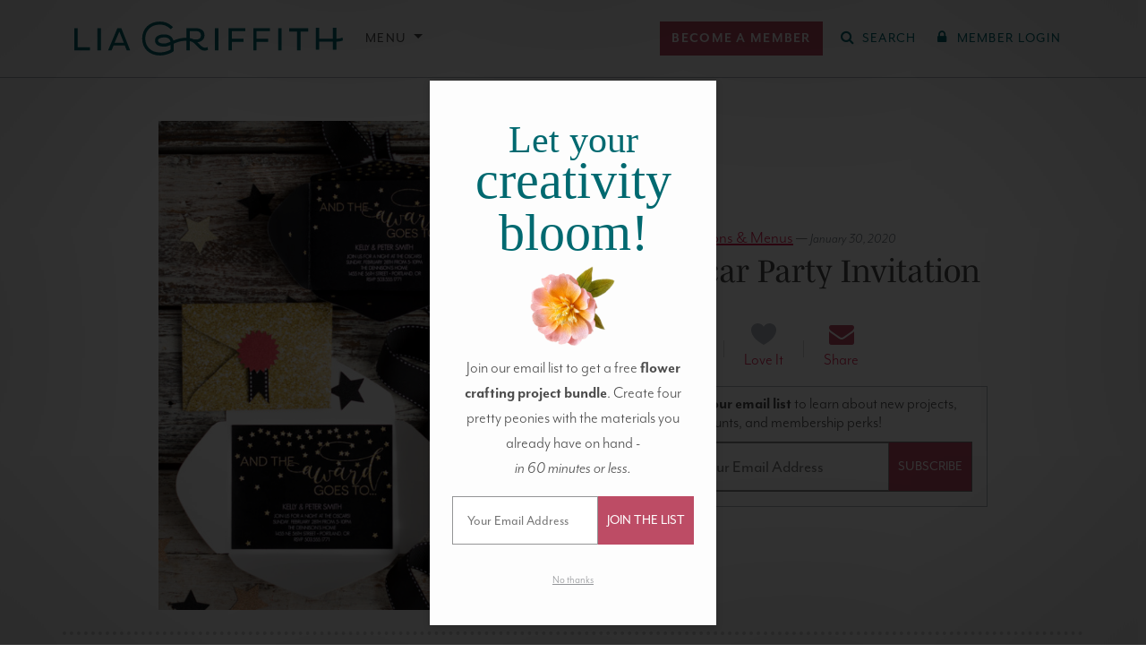

--- FILE ---
content_type: text/html; charset=UTF-8
request_url: https://liagriffith.com/oscar-party-invitation/
body_size: 61066
content:
<!DOCTYPE html>
<!--[if lt IE 7 ]> <html lang="en" class="ie6"> <![endif]-->
<!--[if IE 7 ]>    <html lang="en" class="ie7"> <![endif]-->
<!--[if IE 8 ]>    <html lang="en" class="ie8"> <![endif]-->
<!--[if IE 9 ]>    <html lang="en" class="ie9"> <![endif]-->
<!--[if (gt IE 9)|!(IE)]><!--> <html lang="en" class=""> <!--<![endif]-->
<head>
  <meta charset="utf-8" />
  <meta http-equiv="X-UA-Compatible" content="IE=Edge" />

  

  <meta name="viewport" content="width=device-width, initial-scale=1.0, maximum-scale=5.0, minimum-scale=1.0" />

  
  <link rel="icon" type="image/x-icon" href="https://liagriffith.com/wp-content/themes/lia-griffith/assets/images/favicon.ico" />

  <link rel="alternate" type="application/rss+xml" href="https://liagriffith.com/feed/" title="LiaGriffith.com RSS Feed" />

  
  <script type="text/javascript">var ajax_url = 'https://liagriffith.com/wp-admin/admin-ajax.php';</script>
  <script type="text/javascript">
    var LGMConfig = {
      environment: 'production',
      plans: {"monthly":{"id":"monthly","interval":"monthly","name":"Monthly","price":14.99,"price_in_cents":1499},"yearly":{"id":"yearly","interval":"yearly","name":"Annual","price":149,"price_in_cents":14900},"craft-circle":{"id":"craft-circle","interval":"yearly","name":"Craft Circle","price":199,"price_in_cents":19900},"gift-yearly":{"id":"gift-yearly","interval":"yearly","name":"Annual Gift","price":129,"price_in_cents":12900}}    };
  </script>

	<link rel="dns-prefetch" href="//cdn.hu-manity.co" /><link rel="preconnect" href="https://www.facebook.com"><link rel="preconnect" href="https://www.googleadservices.com"><link rel="preconnect" href="https://googleads.g.doubleclick.net"><link rel="preconnect" href="https://d2s9i74h8duohm.cloudfront.net"><link rel="preconnect" href="https://www.googletagmanager.com"><link rel="preconnect" href="https://connect.facebook.net"><link rel="preconnect" href="https://p.typekit.net"><link rel="preconnect" href="https://use.typekit.net">
		<!-- Cookie Compliance -->
		<script type="text/javascript">var huOptions = {"appID":"liagriffithcom-ff265b4","currentLanguage":"en","blocking":true,"globalCookie":false,"isAdmin":false,"privacyConsent":true,"forms":[],"customProviders":[{"IsCustom":true,"CategoryID":1,"ProviderID":"0a75c8-68f2--135f-ba904d","ProviderURL":"https:\/\/www.klaviyo.com\/legal\/privacy\/privacy-notice","ProviderName":"Klaviyo","ProviderDescription":"Customized emails for subscribed members."},{"IsCustom":true,"CategoryID":1,"ProviderID":"c93292-dda3--4a59-f91780","ProviderURL":"https:\/\/vimeo.com\/privacy","ProviderName":"Vimeo","ProviderDescription":""},{"IsCustom":true,"CategoryID":1,"ProviderID":"78a461-75bc--5024-2322a8","ProviderURL":"https:\/\/policies.google.com\/privacy","ProviderName":"Google Recaptcha","ProviderDescription":"Recaptcha security question."},{"IsCustom":true,"CategoryID":1,"ProviderID":"9b5ae2-9fa0--ab98-6ae62a","ProviderURL":"https:\/\/policies.google.com\/privacy","ProviderName":"YouTube","ProviderDescription":"Show the chat functions for YouTube Lives."}],"customPatterns":[{"Pattern":"vimeo.com","CookieID":"f9f27c-3eda--ca04-f614e6","IsCustom":true,"CategoryID":1,"ProviderID":"c93292-dda3--4a59-f91780","PatternType":"iFrame","PatternFormat":"URL"},{"Pattern":"klaviyo.com","CookieID":"5a0d8d-c786--fbe5-5c84f0","IsCustom":true,"CategoryID":1,"ProviderID":"0a75c8-68f2--135f-ba904d","PatternType":"script","PatternFormat":"URL"},{"Pattern":"google.com\/recaptcha","CookieID":"0ea1fc-0da5--a6c7-10be47","IsCustom":true,"CategoryID":1,"ProviderID":"78a461-75bc--5024-2322a8","PatternType":"script","PatternFormat":"URL"},{"Pattern":"youtube.com","CookieID":"3cfae1-6ec2--f64a-a57fb6","IsCustom":true,"CategoryID":1,"ProviderID":"9b5ae2-9fa0--ab98-6ae62a","PatternType":"iFrame","PatternFormat":"URL"},{"Pattern":"youtube.com\/embed","CookieID":"19bcac-8050--1826-b7c192","IsCustom":true,"CategoryID":1,"ProviderID":"9b5ae2-9fa0--ab98-6ae62a","PatternType":"iFrame","PatternFormat":"URL"},{"Pattern":"vimeo.com","CookieID":"72b95a-ba1c--bc0e-098ac2","IsCustom":true,"CategoryID":1,"ProviderID":"c93292-dda3--4a59-f91780","PatternType":"script","PatternFormat":"URL"},{"Pattern":"youtube.com","CookieID":"1934e7-3624--d1ec-3fcd05","IsCustom":true,"CategoryID":1,"ProviderID":"9b5ae2-9fa0--ab98-6ae62a","PatternType":"script","PatternFormat":"URL"},{"Pattern":"vimeo.com\/api","CookieID":"6c076f-835e--93bc-d4a8e9","IsCustom":true,"CategoryID":1,"ProviderID":"c93292-dda3--4a59-f91780","PatternType":"iFrame","PatternFormat":"URL"},{"Pattern":"vimeo.com\/player","CookieID":"4593e6-5a83--a108-86ec40","IsCustom":true,"CategoryID":1,"ProviderID":"c93292-dda3--4a59-f91780","PatternType":"iFrame","PatternFormat":"URL"},{"Pattern":"player.vimeo.com","CookieID":"77e64d-9603--81a0-9958e1","IsCustom":true,"CategoryID":1,"ProviderID":"c93292-dda3--4a59-f91780","PatternType":"iFrame","PatternFormat":"URL"},{"Pattern":"player.vimeo.com\/video","CookieID":"62befe-8a5b--c98a-982a7d","IsCustom":true,"CategoryID":1,"ProviderID":"c93292-dda3--4a59-f91780","PatternType":"iFrame","PatternFormat":"URL"},{"Pattern":"player.vimeo.com\/api","CookieID":"5eac52-80e6--3bbc-78bc71","IsCustom":true,"CategoryID":1,"ProviderID":"c93292-dda3--4a59-f91780","PatternType":"iFrame","PatternFormat":"URL"}],"googleConsentDefault":{"ad_storage":4,"analytics_storage":2,"functionality_storage":3,"personalization_storage":3,"security_storage":3,"ad_personalization":4,"ad_user_data":4},"facebookConsentDefault":{"consent":4}};</script>
		<script type="text/javascript" src="https://cdn.hu-manity.co/hu-banner.min.js"></script><meta name='robots' content='index, follow, max-image-preview:large, max-snippet:-1, max-video-preview:-1' />
	<style>img:is([sizes="auto" i], [sizes^="auto," i]) { contain-intrinsic-size: 3000px 1500px }</style>
	        <script type='text/javascript'>
        window.dataLayer = window.dataLayer || [];
        dataLayer.push({"event":"user_data_loaded","userData":{"user_id":null,"membership_type":null,"membership_status":null},"timestamp":1767093969});
        </script>
        
	<!-- This site is optimized with the Yoast SEO Premium plugin v26.1 (Yoast SEO v26.1.1) - https://yoast.com/wordpress/plugins/seo/ -->
	<title>Oscar Party Invitation - Lia Griffith</title>
	<meta name="description" content="Plan your own Oscar Party and celebrate in style for the 88th Annual Academy Awards These printable invitations will get you on your way! By Lia Griffith. " />
	<link rel="canonical" href="https://liagriffith.com/oscar-party-invitation/" />
	<meta property="og:locale" content="en_US" />
	<meta property="og:type" content="article" />
	<meta property="og:title" content="Oscar Party Invitation" />
	<meta property="og:description" content="Plan your own Oscar Party and celebrate in style for the 88th Annual Academy Awards These printable invitations will get you on your way! By Lia Griffith. " />
	<meta property="og:url" content="https://liagriffith.com/oscar-party-invitation/" />
	<meta property="og:site_name" content="Lia Griffith" />
	<meta property="article:publisher" content="https://www.facebook.com/liagriffith.hyl" />
	<meta property="article:published_time" content="2016-02-05T20:00:26+00:00" />
	<meta property="article:modified_time" content="2020-01-30T17:55:23+00:00" />
	<meta property="og:image" content="https://d2s9i74h8duohm.cloudfront.net/wp-content/uploads/2016/02/OscarsPartyInvite_3.jpg" />
	<meta property="og:image:width" content="750" />
	<meta property="og:image:height" content="750" />
	<meta property="og:image:type" content="image/jpeg" />
	<meta name="author" content="Lia Griffith" />
	<meta name="twitter:card" content="summary_large_image" />
	<meta name="twitter:creator" content="@LiaGriffith" />
	<meta name="twitter:site" content="@LiaGriffith" />
	<meta name="twitter:label1" content="Written by" />
	<meta name="twitter:data1" content="Lia Griffith" />
	<meta name="twitter:label2" content="Est. reading time" />
	<meta name="twitter:data2" content="2 minutes" />
	<script type="application/ld+json" class="yoast-schema-graph">{"@context":"https://schema.org","@graph":[{"@type":"Article","@id":"https://liagriffith.com/oscar-party-invitation/#article","isPartOf":{"@id":"https://liagriffith.com/oscar-party-invitation/"},"author":{"name":"Lia Griffith","@id":"https://liagriffith.com/#/schema/person/63c8e90867dfee0c399cc27af5174c99"},"headline":"Oscar Party Invitation","datePublished":"2016-02-05T20:00:26+00:00","dateModified":"2020-01-30T17:55:23+00:00","mainEntityOfPage":{"@id":"https://liagriffith.com/oscar-party-invitation/"},"wordCount":312,"commentCount":5,"publisher":{"@id":"https://liagriffith.com/#organization"},"image":{"@id":"https://liagriffith.com/oscar-party-invitation/#primaryimage"},"thumbnailUrl":"https://d2s9i74h8duohm.cloudfront.net/wp-content/uploads/2016/02/OscarsPartyInvite_3.jpg","keywords":["Premium Content"],"articleSection":["Invitations &amp; Menus"],"inLanguage":"en-US","potentialAction":[{"@type":"CommentAction","name":"Comment","target":["https://liagriffith.com/oscar-party-invitation/#respond"]}]},{"@type":"WebPage","@id":"https://liagriffith.com/oscar-party-invitation/","url":"https://liagriffith.com/oscar-party-invitation/","name":"Oscar Party Invitation - Lia Griffith","isPartOf":{"@id":"https://liagriffith.com/#website"},"primaryImageOfPage":{"@id":"https://liagriffith.com/oscar-party-invitation/#primaryimage"},"image":{"@id":"https://liagriffith.com/oscar-party-invitation/#primaryimage"},"thumbnailUrl":"https://d2s9i74h8duohm.cloudfront.net/wp-content/uploads/2016/02/OscarsPartyInvite_3.jpg","datePublished":"2016-02-05T20:00:26+00:00","dateModified":"2020-01-30T17:55:23+00:00","description":"Plan your own Oscar Party and celebrate in style for the 88th Annual Academy Awards These printable invitations will get you on your way! By Lia Griffith. ","breadcrumb":{"@id":"https://liagriffith.com/oscar-party-invitation/#breadcrumb"},"inLanguage":"en-US","potentialAction":[{"@type":"ReadAction","target":["https://liagriffith.com/oscar-party-invitation/"]}]},{"@type":"ImageObject","inLanguage":"en-US","@id":"https://liagriffith.com/oscar-party-invitation/#primaryimage","url":"https://d2s9i74h8duohm.cloudfront.net/wp-content/uploads/2016/02/OscarsPartyInvite_3.jpg","contentUrl":"https://d2s9i74h8duohm.cloudfront.net/wp-content/uploads/2016/02/OscarsPartyInvite_3.jpg","width":750,"height":750,"caption":"Oscar Party"},{"@type":"BreadcrumbList","@id":"https://liagriffith.com/oscar-party-invitation/#breadcrumb","itemListElement":[{"@type":"ListItem","position":1,"name":"Home","item":"https://liagriffith.com/"},{"@type":"ListItem","position":2,"name":"Oscar Party Invitation"}]},{"@type":"WebSite","@id":"https://liagriffith.com/#website","url":"https://liagriffith.com/","name":"Lia Griffith","description":"handcraft your life","publisher":{"@id":"https://liagriffith.com/#organization"},"potentialAction":[{"@type":"SearchAction","target":{"@type":"EntryPoint","urlTemplate":"https://liagriffith.com/?s={search_term_string}"},"query-input":{"@type":"PropertyValueSpecification","valueRequired":true,"valueName":"search_term_string"}}],"inLanguage":"en-US"},{"@type":"Organization","@id":"https://liagriffith.com/#organization","name":"Lia Griffith","url":"https://liagriffith.com/","logo":{"@type":"ImageObject","inLanguage":"en-US","@id":"https://liagriffith.com/#/schema/logo/image/","url":"https://lia-griffith-media.s3.us-west-2.amazonaws.com/wp-content/uploads/2015/08/lia-email-logo.png","contentUrl":"https://lia-griffith-media.s3.us-west-2.amazonaws.com/wp-content/uploads/2015/08/lia-email-logo.png","width":400,"height":52,"caption":"Lia Griffith"},"image":{"@id":"https://liagriffith.com/#/schema/logo/image/"},"sameAs":["https://www.facebook.com/liagriffith.hyl","https://x.com/LiaGriffith","https://www.youtube.com/channel/UCBVkQp7dLhvlvNtt9pQ7u6w","https://www.instagram.com/liagriffith/","https://www.pinterest.com/liag/"]},{"@type":"Person","@id":"https://liagriffith.com/#/schema/person/63c8e90867dfee0c399cc27af5174c99","name":"Lia Griffith","image":{"@type":"ImageObject","inLanguage":"en-US","@id":"https://liagriffith.com/#/schema/person/image/","url":"https://secure.gravatar.com/avatar/ef6b5b57785f438b486d16141a00fa0d5a6072f797cda0ac6bdbda93e1522ceb?s=96&d=mm&r=g","contentUrl":"https://secure.gravatar.com/avatar/ef6b5b57785f438b486d16141a00fa0d5a6072f797cda0ac6bdbda93e1522ceb?s=96&d=mm&r=g","caption":"Lia Griffith"},"url":"https://liagriffith.com/author/annaliagriffith-com/"}]}</script>
	<!-- / Yoast SEO Premium plugin. -->


<link rel='dns-prefetch' href='//scripts.mediavine.com' />
<link rel='dns-prefetch' href='//use.fontawesome.com' />
<link rel='dns-prefetch' href='//use.typekit.net' />
<link rel="alternate" type="application/rss+xml" title="Lia Griffith &raquo; Oscar Party Invitation Comments Feed" href="https://liagriffith.com/oscar-party-invitation/feed/" />
<style id='liagriffithmedia-downloads-view-style-inline-css' type='text/css'>
.download-cta-option:hover{border-color:var(--bs-primary)!important}.download-cta-option:has(input:checked){background-color:var(--bs-light-primary)!important;border-color:var(--bs-primary)!important}

</style>
<link rel='stylesheet' id='wp-block-library-css' href='https://liagriffith.com/wp-includes/css/dist/block-library/style.min.css?ver=6.8.3' type='text/css' media='all' />
<style id='liagriffithmedia-top-banner-style-inline-css' type='text/css'>
@media screen and (max-width:576px){.wp-block-liagriffithmedia-top-banner .top-banner__heading{font-size:8vw}}

</style>
<style id='liagriffithmedia-solution-banner-style-inline-css' type='text/css'>
.wp-block-liagriffithmedia-solution-banner .solution-banner__heading h1{color:#435727}@media(min-width:992px){.wp-block-liagriffithmedia-solution-banner .solution-banner__heading{padding-right:4em}}

</style>
<style id='liagriffithmedia-look-inside-style-inline-css' type='text/css'>
.wp-block-liagriffithmedia-look-inside .home-video-banner{background-color:#103234;padding:20px 0;width:100%}.wp-block-liagriffithmedia-look-inside .home-video-banner__container{margin:0 auto;max-width:1284px;position:relative;width:100%}.wp-block-liagriffithmedia-look-inside .home-video-banner__text{background:rgba(4,89,86,.6);color:#fff;height:16rem;left:50%;line-height:2.5rem;margin:-8rem 0 0 -25rem;position:absolute;text-align:center;top:50%;width:50rem;z-index:10}.wp-block-liagriffithmedia-look-inside .home-video-banner__text--sans{font-size:2.3rem;font-weight:700;letter-spacing:.11em;position:absolute;text-transform:uppercase;top:2rem;width:100%}.wp-block-liagriffithmedia-look-inside .home-video-banner__text--serif{bottom:2.5rem;font-family:mrs-eaves,Times New Roman,serif;font-size:4.8rem;font-style:italic;letter-spacing:.03em;position:absolute;text-transform:lowercase;width:100%}.wp-block-liagriffithmedia-look-inside .home-video-banner__video-body{padding-top:56.25%;position:relative;width:100%}.wp-block-liagriffithmedia-look-inside .home-video-banner__video-body iframe{height:100%;position:absolute;top:0;width:100%}.wp-block-liagriffithmedia-look-inside .video-embed.state-error .video-embed__loaded-message,.wp-block-liagriffithmedia-look-inside .video-embed.state-loaded .video-embed__container{opacity:1;transition:.25s ease,visibility 0s;visibility:visible}.wp-block-liagriffithmedia-look-inside .home-video-banner__text.state-loaded,.wp-block-liagriffithmedia-look-inside .video-embed.state-loaded .video-embed__cover,.wp-block-liagriffithmedia-look-inside .video-embed.state-played .video-embed__loaded-message,.wp-block-liagriffithmedia-look-inside .video-embed__loaded-message{opacity:0;transition:.25s ease,visibility 0s .25s;visibility:hidden}.wp-block-liagriffithmedia-look-inside .video-embed__loaded-message{background:rgba(4,89,86,.6);color:#fff;font-size:2.2rem;font-weight:400;left:50%;letter-spacing:.08rem;margin:-2.2rem 0 0 -9rem;padding:.5em;pointer-events:none;position:absolute;text-align:center;text-transform:uppercase;top:50%;width:18rem;z-index:40}.wp-block-liagriffithmedia-look-inside .video-embed__container,.wp-block-liagriffithmedia-look-inside .video-embed__cover{display:block;height:100%;left:0;position:absolute;top:0;width:100%}.wp-block-liagriffithmedia-look-inside .video-embed__cover{margin-bottom:8px;overflow:hidden;transition:.25s ease,visibility 0s}.wp-block-liagriffithmedia-look-inside .video-embed__cover:before{background:radial-gradient(center,ellipse farthest-corner,transparent 0,rgba(0,0,0,.25) 80%);bottom:0;content:"";display:block;left:0;position:absolute;right:0;top:0}.wp-block-liagriffithmedia-look-inside .video-embed__cover:hover .video-embed__icon-play-circle{transform:scale(1.2)}.wp-block-liagriffithmedia-look-inside .video-embed__cover img{display:block;position:relative;width:100%}.wp-block-liagriffithmedia-look-inside a.video-embed__cover:hover{opacity:1}.wp-block-liagriffithmedia-look-inside .video-embed__cover .video-embed__icon-play-circle{background:rgba(4,89,86,.6);border-radius:5rem;display:block;fill:#fff;height:5rem;left:50%;margin:-2.5rem 0 0 -2.5rem;position:absolute;top:50%;transition:.45s cubic-bezier(.325,.695,.095,1.19);width:5rem}.wp-block-liagriffithmedia-look-inside .video-embed__icon-play-circle{z-index:20}.wp-block-liagriffithmedia-look-inside .video-embed__container{transition:.25s ease,visibility 0s .25s}.wp-block-liagriffithmedia-look-inside .video-embed__container iframe{height:100%;width:100%;z-index:30}@media screen and (max-width:767px){.wp-block-liagriffithmedia-look-inside .home-video-banner{background-color:#eeeded;padding:0 0 40px}.wp-block-liagriffithmedia-look-inside .home-video-banner__text{background:none;color:var(--wp--preset--color--primary);display:block;height:auto;margin:0 10px;padding:20px 0;position:static;width:auto}.wp-block-liagriffithmedia-look-inside .home-video-banner__text--sans,.wp-block-liagriffithmedia-look-inside .home-video-banner__text--serif{position:static;width:100%}.wp-block-liagriffithmedia-look-inside .home-video-banner__text--sans{font-size:2rem;font-weight:400;letter-spacing:.15em}.wp-block-liagriffithmedia-look-inside .home-video-banner__text--serif{font-size:2.8rem;letter-spacing:.09em}.wp-block-liagriffithmedia-look-inside .home-video-banner__text.state-loaded{opacity:1;visibility:visible}}

</style>
<style id='liagriffithmedia-membership-benefits-style-inline-css' type='text/css'>
.wp-block-liagriffithmedia-membership-benefits .portal-membership-benefits__membership-block{margin-bottom:4rem;position:relative}.wp-block-liagriffithmedia-membership-benefits .portal-membership-benefits__benefit-row{border-bottom:var(--bs-border-width) dashed var(--bs-border-color)}.wp-block-liagriffithmedia-membership-benefits .portal-membership-benefits.column-count-3 .portal-membership-benefits__benefit-col:first-child{width:40%}.wp-block-liagriffithmedia-membership-benefits .portal-membership-benefits.column-count-3 .portal-membership-benefits__benefit-col{width:30%}.wp-block-liagriffithmedia-membership-benefits .portal-membership-benefits.column-count-4 .portal-membership-benefits__benefit-col:first-child{width:40%}.wp-block-liagriffithmedia-membership-benefits .portal-membership-benefits.column-count-4 .portal-membership-benefits__benefit-col{width:20%}.wp-block-liagriffithmedia-membership-benefits .portal-membership-benefits__benefit-col:first-child{border:none}.wp-block-liagriffithmedia-membership-benefits .portal-membership-benefits__benefit-col{border-left:var(--bs-border-width) solid var(--bs-border-color)}.wp-block-liagriffithmedia-membership-benefits .portal-membership-benefits__benefit-col.benefit-col--yearly{border-left:var(--bs-border-width) solid var(--bs-border-color);border-right:var(--bs-border-width) solid var(--bs-border-color)}.wp-block-liagriffithmedia-membership-benefits .portal-membership-benefits__benefit-col.benefit-col--craft-circle{border-left:none;border-right:var(--bs-border-width) solid var(--bs-border-color)}.wp-block-liagriffithmedia-membership-benefits .portal-membership-benefits__benefit-col.benefit-col--yearly{background-color:#f8edf0}.wp-block-liagriffithmedia-membership-benefits .portal-membership-benefits__heading--craft-circle,.wp-block-liagriffithmedia-membership-benefits .portal-membership-benefits__heading--monthly{font-size:2.5rem}.wp-block-liagriffithmedia-membership-benefits .portal-membership-benefits__heading--yearly{font-size:3.25rem}.wp-block-liagriffithmedia-membership-benefits .portal-membership-benefits__col-heading--monthly,.wp-block-liagriffithmedia-membership-benefits .portal-membership-benefits__heading--monthly{color:#747474}.wp-block-liagriffithmedia-membership-benefits .portal-membership-benefits__col-heading--yearly,.wp-block-liagriffithmedia-membership-benefits .portal-membership-benefits__heading--yearly{color:var(--bs-primary)}.wp-block-liagriffithmedia-membership-benefits .portal-membership-benefits__col-heading--craft-circle,.wp-block-liagriffithmedia-membership-benefits .portal-membership-benefits__heading--craft-circle{color:var(--bs-secondary)}.wp-block-liagriffithmedia-membership-benefits .portal-membership-benefits__col-heading--craft-circle small,.wp-block-liagriffithmedia-membership-benefits .portal-membership-benefits__col-heading--monthly small,.wp-block-liagriffithmedia-membership-benefits .portal-membership-benefits__col-heading--yearly small,.wp-block-liagriffithmedia-membership-benefits .portal-membership-benefits__heading--craft-circle small,.wp-block-liagriffithmedia-membership-benefits .portal-membership-benefits__heading--monthly small,.wp-block-liagriffithmedia-membership-benefits .portal-membership-benefits__heading--yearly small{color:var(--bs-body-color);font-family:var(--bs-body-font-family);font-size:.4em;letter-spacing:.2em}

</style>
<style id='liagriffithmedia-lead-content-style-inline-css' type='text/css'>
.wp-block-liagriffithmedia-lead-content p:last-child{margin-bottom:0!important}

</style>
<style id='liagriffithmedia-benefits-bar-style-inline-css' type='text/css'>
.wp-block-liagriffithmedia-benefits-bar .benefit-item{border-right:2px solid var(--bs-white)}.wp-block-liagriffithmedia-benefits-bar .benefit-item:first-child{border-left:2px solid var(--bs-white)}@media screen and (max-width:768px){.wp-block-liagriffithmedia-benefits-bar .benefit-item{border-right:none;border-top:1px solid var(--bs-white)}.wp-block-liagriffithmedia-benefits-bar .benefit-item:first-child{border:none}}

</style>
<style id='liagriffithmedia-condition-wrapper-style-inline-css' type='text/css'>
.wp-block-liagriffithmedia-condition-wrapper .condition-wrapper__inner-blocks-border{border:3px dashed red;padding:10px}.wp-block-liagriffithmedia-condition-wrapper .condition-wrapper__admin-message{color:red}

</style>
<style id='liagriffithmedia-sfwd-condition-wrapper-style-inline-css' type='text/css'>
.wp-block-liagriffithmedia-sfwd-condition-wrapper .condition-wrapper__inner-blocks-border{border:3px dashed red;padding:10px}.wp-block-liagriffithmedia-sfwd-condition-wrapper .condition-wrapper__admin-message{color:red}

</style>
<link rel='preload' as='style' href='https://liagriffith.com/wp-content/plugins/easy-digital-downloads-pro/includes/blocks/assets/css/edd-blocks.css?ver=3.6.2'> <link rel='stylesheet' id='edd-blocks-css' href='https://liagriffith.com/wp-content/plugins/easy-digital-downloads-pro/includes/blocks/assets/css/edd-blocks.css?ver=3.6.2' type='text/css' media='all' />
<style id='global-styles-inline-css' type='text/css'>
:root{--wp--preset--aspect-ratio--square: 1;--wp--preset--aspect-ratio--4-3: 4/3;--wp--preset--aspect-ratio--3-4: 3/4;--wp--preset--aspect-ratio--3-2: 3/2;--wp--preset--aspect-ratio--2-3: 2/3;--wp--preset--aspect-ratio--16-9: 16/9;--wp--preset--aspect-ratio--9-16: 9/16;--wp--preset--color--black: #000000;--wp--preset--color--cyan-bluish-gray: #abb8c3;--wp--preset--color--white: #ffffff;--wp--preset--color--pale-pink: #f78da7;--wp--preset--color--vivid-red: #cf2e2e;--wp--preset--color--luminous-vivid-orange: #ff6900;--wp--preset--color--luminous-vivid-amber: #fcb900;--wp--preset--color--light-green-cyan: #7bdcb5;--wp--preset--color--vivid-green-cyan: #00d084;--wp--preset--color--pale-cyan-blue: #8ed1fc;--wp--preset--color--vivid-cyan-blue: #0693e3;--wp--preset--color--vivid-purple: #9b51e0;--wp--preset--color--body: #4d4d4d;--wp--preset--color--muted-gray: #6c757d;--wp--preset--color--light-gray: #f5f5f5;--wp--preset--color--primary: #006970;--wp--preset--color--light-primary: #e6f4f5;--wp--preset--color--secondary: #bd4c65;--wp--preset--color--light-secondary: #f8e9ea;--wp--preset--color--light-yellow: #ffe599;--wp--preset--color--pine-green: #435727;--wp--preset--gradient--vivid-cyan-blue-to-vivid-purple: linear-gradient(135deg,rgba(6,147,227,1) 0%,rgb(155,81,224) 100%);--wp--preset--gradient--light-green-cyan-to-vivid-green-cyan: linear-gradient(135deg,rgb(122,220,180) 0%,rgb(0,208,130) 100%);--wp--preset--gradient--luminous-vivid-amber-to-luminous-vivid-orange: linear-gradient(135deg,rgba(252,185,0,1) 0%,rgba(255,105,0,1) 100%);--wp--preset--gradient--luminous-vivid-orange-to-vivid-red: linear-gradient(135deg,rgba(255,105,0,1) 0%,rgb(207,46,46) 100%);--wp--preset--gradient--very-light-gray-to-cyan-bluish-gray: linear-gradient(135deg,rgb(238,238,238) 0%,rgb(169,184,195) 100%);--wp--preset--gradient--cool-to-warm-spectrum: linear-gradient(135deg,rgb(74,234,220) 0%,rgb(151,120,209) 20%,rgb(207,42,186) 40%,rgb(238,44,130) 60%,rgb(251,105,98) 80%,rgb(254,248,76) 100%);--wp--preset--gradient--blush-light-purple: linear-gradient(135deg,rgb(255,206,236) 0%,rgb(152,150,240) 100%);--wp--preset--gradient--blush-bordeaux: linear-gradient(135deg,rgb(254,205,165) 0%,rgb(254,45,45) 50%,rgb(107,0,62) 100%);--wp--preset--gradient--luminous-dusk: linear-gradient(135deg,rgb(255,203,112) 0%,rgb(199,81,192) 50%,rgb(65,88,208) 100%);--wp--preset--gradient--pale-ocean: linear-gradient(135deg,rgb(255,245,203) 0%,rgb(182,227,212) 50%,rgb(51,167,181) 100%);--wp--preset--gradient--electric-grass: linear-gradient(135deg,rgb(202,248,128) 0%,rgb(113,206,126) 100%);--wp--preset--gradient--midnight: linear-gradient(135deg,rgb(2,3,129) 0%,rgb(40,116,252) 100%);--wp--preset--font-size--small: 0.875rem;--wp--preset--font-size--medium: 20px;--wp--preset--font-size--large: 36px;--wp--preset--font-size--x-large: 42px;--wp--preset--font-size--h-6: 1rem;--wp--preset--font-size--base: 1.2rem;--wp--preset--font-size--lead: 1.25rem;--wp--preset--font-size--h-4: calc(1.275rem + 0.3vw);--wp--preset--font-size--h-3: calc(1.3rem + 0.6vw);--wp--preset--font-size--h-2: calc(1.325rem + 0.9vw);--wp--preset--font-size--h-1: calc(1.35rem + 1.2vw);--wp--preset--font-size--display-6: calc(1.375rem + 1.5vw);--wp--preset--font-size--display-5: calc(1.425rem + 2.1vw);--wp--preset--font-size--display-4: calc(1.475rem + 2.7vw);--wp--preset--font-size--display-3: calc(1.525rem + 3.3vw);--wp--preset--font-size--display-2: calc(1.575rem + 3.9vw);--wp--preset--font-size--display-1: calc(1.625rem + 4.5vw);--wp--preset--font-family--sans: mr-eaves-modern, sans-serif;--wp--preset--font-family--serif: mencken-std, serif;--wp--preset--spacing--20: 0.44rem;--wp--preset--spacing--30: 0.67rem;--wp--preset--spacing--40: 1rem;--wp--preset--spacing--50: 1.5rem;--wp--preset--spacing--60: 2.25rem;--wp--preset--spacing--70: 3.38rem;--wp--preset--spacing--80: 5.06rem;--wp--preset--spacing--1: 0.25rem;--wp--preset--spacing--2: 0.5rem;--wp--preset--spacing--3: 1rem;--wp--preset--spacing--4: 1.5rem;--wp--preset--spacing--5: 3rem;--wp--preset--shadow--natural: 6px 6px 9px rgba(0, 0, 0, 0.2);--wp--preset--shadow--deep: 12px 12px 50px rgba(0, 0, 0, 0.4);--wp--preset--shadow--sharp: 6px 6px 0px rgba(0, 0, 0, 0.2);--wp--preset--shadow--outlined: 6px 6px 0px -3px rgba(255, 255, 255, 1), 6px 6px rgba(0, 0, 0, 1);--wp--preset--shadow--crisp: 6px 6px 0px rgba(0, 0, 0, 1);}:where(body) { margin: 0; }.wp-site-blocks > .alignleft { float: left; margin-right: 2em; }.wp-site-blocks > .alignright { float: right; margin-left: 2em; }.wp-site-blocks > .aligncenter { justify-content: center; margin-left: auto; margin-right: auto; }:where(.wp-site-blocks) > * { margin-block-start: 0; margin-block-end: 0; }:where(.wp-site-blocks) > :first-child { margin-block-start: 0; }:where(.wp-site-blocks) > :last-child { margin-block-end: 0; }:root { --wp--style--block-gap: 0; }:root :where(.is-layout-flow) > :first-child{margin-block-start: 0;}:root :where(.is-layout-flow) > :last-child{margin-block-end: 0;}:root :where(.is-layout-flow) > *{margin-block-start: 0;margin-block-end: 0;}:root :where(.is-layout-constrained) > :first-child{margin-block-start: 0;}:root :where(.is-layout-constrained) > :last-child{margin-block-end: 0;}:root :where(.is-layout-constrained) > *{margin-block-start: 0;margin-block-end: 0;}:root :where(.is-layout-flex){gap: 0;}:root :where(.is-layout-grid){gap: 0;}.is-layout-flow > .alignleft{float: left;margin-inline-start: 0;margin-inline-end: 2em;}.is-layout-flow > .alignright{float: right;margin-inline-start: 2em;margin-inline-end: 0;}.is-layout-flow > .aligncenter{margin-left: auto !important;margin-right: auto !important;}.is-layout-constrained > .alignleft{float: left;margin-inline-start: 0;margin-inline-end: 2em;}.is-layout-constrained > .alignright{float: right;margin-inline-start: 2em;margin-inline-end: 0;}.is-layout-constrained > .aligncenter{margin-left: auto !important;margin-right: auto !important;}.is-layout-constrained > :where(:not(.alignleft):not(.alignright):not(.alignfull)){margin-left: auto !important;margin-right: auto !important;}body .is-layout-flex{display: flex;}.is-layout-flex{flex-wrap: wrap;align-items: center;}.is-layout-flex > :is(*, div){margin: 0;}body .is-layout-grid{display: grid;}.is-layout-grid > :is(*, div){margin: 0;}body{background-color: var(--wp--preset--color--white);color: var(--wp--preset--color--body);font-family: var(--wp--preset--font-family--sans);font-size: var(--wp--preset--font-size--base);font-weight: 300;line-height: 1.5;padding-top: 0px;padding-right: 0px;padding-bottom: 0px;padding-left: 0px;}a:where(:not(.wp-element-button)){color: #d8224f;text-decoration: underline;}h1, h2, h3, h4, h5, h6{font-family: var(--wp--preset--font-family--serif);font-weight: 400;line-height: 1.2;}h1{font-size: var(--wp--preset--font-size--h-1);}h2{font-size: var(--wp--preset--font-size--h-2);}h3{font-size: var(--wp--preset--font-size--h-3);}h4{font-size: var(--wp--preset--font-size--h-4);}h5{font-size: var(--wp--preset--font-size--lead);}h6{font-size: var(--wp--preset--font-size--h-6);}:root :where(.wp-element-button, .wp-block-button__link){background-color: #32373c;border-width: 0;color: #fff;font-family: inherit;font-size: inherit;line-height: inherit;padding: calc(0.667em + 2px) calc(1.333em + 2px);text-decoration: none;}.has-black-color{color: var(--wp--preset--color--black) !important;}.has-cyan-bluish-gray-color{color: var(--wp--preset--color--cyan-bluish-gray) !important;}.has-white-color{color: var(--wp--preset--color--white) !important;}.has-pale-pink-color{color: var(--wp--preset--color--pale-pink) !important;}.has-vivid-red-color{color: var(--wp--preset--color--vivid-red) !important;}.has-luminous-vivid-orange-color{color: var(--wp--preset--color--luminous-vivid-orange) !important;}.has-luminous-vivid-amber-color{color: var(--wp--preset--color--luminous-vivid-amber) !important;}.has-light-green-cyan-color{color: var(--wp--preset--color--light-green-cyan) !important;}.has-vivid-green-cyan-color{color: var(--wp--preset--color--vivid-green-cyan) !important;}.has-pale-cyan-blue-color{color: var(--wp--preset--color--pale-cyan-blue) !important;}.has-vivid-cyan-blue-color{color: var(--wp--preset--color--vivid-cyan-blue) !important;}.has-vivid-purple-color{color: var(--wp--preset--color--vivid-purple) !important;}.has-body-color{color: var(--wp--preset--color--body) !important;}.has-muted-gray-color{color: var(--wp--preset--color--muted-gray) !important;}.has-light-gray-color{color: var(--wp--preset--color--light-gray) !important;}.has-primary-color{color: var(--wp--preset--color--primary) !important;}.has-light-primary-color{color: var(--wp--preset--color--light-primary) !important;}.has-secondary-color{color: var(--wp--preset--color--secondary) !important;}.has-light-secondary-color{color: var(--wp--preset--color--light-secondary) !important;}.has-light-yellow-color{color: var(--wp--preset--color--light-yellow) !important;}.has-pine-green-color{color: var(--wp--preset--color--pine-green) !important;}.has-black-background-color{background-color: var(--wp--preset--color--black) !important;}.has-cyan-bluish-gray-background-color{background-color: var(--wp--preset--color--cyan-bluish-gray) !important;}.has-white-background-color{background-color: var(--wp--preset--color--white) !important;}.has-pale-pink-background-color{background-color: var(--wp--preset--color--pale-pink) !important;}.has-vivid-red-background-color{background-color: var(--wp--preset--color--vivid-red) !important;}.has-luminous-vivid-orange-background-color{background-color: var(--wp--preset--color--luminous-vivid-orange) !important;}.has-luminous-vivid-amber-background-color{background-color: var(--wp--preset--color--luminous-vivid-amber) !important;}.has-light-green-cyan-background-color{background-color: var(--wp--preset--color--light-green-cyan) !important;}.has-vivid-green-cyan-background-color{background-color: var(--wp--preset--color--vivid-green-cyan) !important;}.has-pale-cyan-blue-background-color{background-color: var(--wp--preset--color--pale-cyan-blue) !important;}.has-vivid-cyan-blue-background-color{background-color: var(--wp--preset--color--vivid-cyan-blue) !important;}.has-vivid-purple-background-color{background-color: var(--wp--preset--color--vivid-purple) !important;}.has-body-background-color{background-color: var(--wp--preset--color--body) !important;}.has-muted-gray-background-color{background-color: var(--wp--preset--color--muted-gray) !important;}.has-light-gray-background-color{background-color: var(--wp--preset--color--light-gray) !important;}.has-primary-background-color{background-color: var(--wp--preset--color--primary) !important;}.has-light-primary-background-color{background-color: var(--wp--preset--color--light-primary) !important;}.has-secondary-background-color{background-color: var(--wp--preset--color--secondary) !important;}.has-light-secondary-background-color{background-color: var(--wp--preset--color--light-secondary) !important;}.has-light-yellow-background-color{background-color: var(--wp--preset--color--light-yellow) !important;}.has-pine-green-background-color{background-color: var(--wp--preset--color--pine-green) !important;}.has-black-border-color{border-color: var(--wp--preset--color--black) !important;}.has-cyan-bluish-gray-border-color{border-color: var(--wp--preset--color--cyan-bluish-gray) !important;}.has-white-border-color{border-color: var(--wp--preset--color--white) !important;}.has-pale-pink-border-color{border-color: var(--wp--preset--color--pale-pink) !important;}.has-vivid-red-border-color{border-color: var(--wp--preset--color--vivid-red) !important;}.has-luminous-vivid-orange-border-color{border-color: var(--wp--preset--color--luminous-vivid-orange) !important;}.has-luminous-vivid-amber-border-color{border-color: var(--wp--preset--color--luminous-vivid-amber) !important;}.has-light-green-cyan-border-color{border-color: var(--wp--preset--color--light-green-cyan) !important;}.has-vivid-green-cyan-border-color{border-color: var(--wp--preset--color--vivid-green-cyan) !important;}.has-pale-cyan-blue-border-color{border-color: var(--wp--preset--color--pale-cyan-blue) !important;}.has-vivid-cyan-blue-border-color{border-color: var(--wp--preset--color--vivid-cyan-blue) !important;}.has-vivid-purple-border-color{border-color: var(--wp--preset--color--vivid-purple) !important;}.has-body-border-color{border-color: var(--wp--preset--color--body) !important;}.has-muted-gray-border-color{border-color: var(--wp--preset--color--muted-gray) !important;}.has-light-gray-border-color{border-color: var(--wp--preset--color--light-gray) !important;}.has-primary-border-color{border-color: var(--wp--preset--color--primary) !important;}.has-light-primary-border-color{border-color: var(--wp--preset--color--light-primary) !important;}.has-secondary-border-color{border-color: var(--wp--preset--color--secondary) !important;}.has-light-secondary-border-color{border-color: var(--wp--preset--color--light-secondary) !important;}.has-light-yellow-border-color{border-color: var(--wp--preset--color--light-yellow) !important;}.has-pine-green-border-color{border-color: var(--wp--preset--color--pine-green) !important;}.has-vivid-cyan-blue-to-vivid-purple-gradient-background{background: var(--wp--preset--gradient--vivid-cyan-blue-to-vivid-purple) !important;}.has-light-green-cyan-to-vivid-green-cyan-gradient-background{background: var(--wp--preset--gradient--light-green-cyan-to-vivid-green-cyan) !important;}.has-luminous-vivid-amber-to-luminous-vivid-orange-gradient-background{background: var(--wp--preset--gradient--luminous-vivid-amber-to-luminous-vivid-orange) !important;}.has-luminous-vivid-orange-to-vivid-red-gradient-background{background: var(--wp--preset--gradient--luminous-vivid-orange-to-vivid-red) !important;}.has-very-light-gray-to-cyan-bluish-gray-gradient-background{background: var(--wp--preset--gradient--very-light-gray-to-cyan-bluish-gray) !important;}.has-cool-to-warm-spectrum-gradient-background{background: var(--wp--preset--gradient--cool-to-warm-spectrum) !important;}.has-blush-light-purple-gradient-background{background: var(--wp--preset--gradient--blush-light-purple) !important;}.has-blush-bordeaux-gradient-background{background: var(--wp--preset--gradient--blush-bordeaux) !important;}.has-luminous-dusk-gradient-background{background: var(--wp--preset--gradient--luminous-dusk) !important;}.has-pale-ocean-gradient-background{background: var(--wp--preset--gradient--pale-ocean) !important;}.has-electric-grass-gradient-background{background: var(--wp--preset--gradient--electric-grass) !important;}.has-midnight-gradient-background{background: var(--wp--preset--gradient--midnight) !important;}.has-small-font-size{font-size: var(--wp--preset--font-size--small) !important;}.has-medium-font-size{font-size: var(--wp--preset--font-size--medium) !important;}.has-large-font-size{font-size: var(--wp--preset--font-size--large) !important;}.has-x-large-font-size{font-size: var(--wp--preset--font-size--x-large) !important;}.has-h-6-font-size{font-size: var(--wp--preset--font-size--h-6) !important;}.has-base-font-size{font-size: var(--wp--preset--font-size--base) !important;}.has-lead-font-size{font-size: var(--wp--preset--font-size--lead) !important;}.has-h-4-font-size{font-size: var(--wp--preset--font-size--h-4) !important;}.has-h-3-font-size{font-size: var(--wp--preset--font-size--h-3) !important;}.has-h-2-font-size{font-size: var(--wp--preset--font-size--h-2) !important;}.has-h-1-font-size{font-size: var(--wp--preset--font-size--h-1) !important;}.has-display-6-font-size{font-size: var(--wp--preset--font-size--display-6) !important;}.has-display-5-font-size{font-size: var(--wp--preset--font-size--display-5) !important;}.has-display-4-font-size{font-size: var(--wp--preset--font-size--display-4) !important;}.has-display-3-font-size{font-size: var(--wp--preset--font-size--display-3) !important;}.has-display-2-font-size{font-size: var(--wp--preset--font-size--display-2) !important;}.has-display-1-font-size{font-size: var(--wp--preset--font-size--display-1) !important;}.has-sans-font-family{font-family: var(--wp--preset--font-family--sans) !important;}.has-serif-font-family{font-family: var(--wp--preset--font-family--serif) !important;}
:root :where(.wp-block-pullquote){font-size: 1.5em;line-height: 1.6;}
</style>
<link rel='stylesheet' id='dashicons-css' href='https://liagriffith.com/wp-includes/css/dashicons.min.css?ver=6.8.3' type='text/css' media='all' />
<link rel='preload' as='style' href='https://liagriffith.com/wp-content/plugins/sfwd-lms/src/assets/dist/css/admin-bar/styles.css?ver=4.25.4'> <link rel='stylesheet' id='learndash-admin-bar-css' href='https://liagriffith.com/wp-content/plugins/sfwd-lms/src/assets/dist/css/admin-bar/styles.css?ver=4.25.4' type='text/css' media='all' />
<link rel='preload' as='style' href='https://liagriffith.com/wp-content/themes/lia-griffith/assets/dist/styles/bootstrap.css?ver=17.1.0'> <link rel='stylesheet' id='bootstrap-css' href='https://liagriffith.com/wp-content/themes/lia-griffith/assets/dist/styles/bootstrap.css?ver=17.1.0' type='text/css' media='all' />
<link rel='stylesheet' id='lg-theme-css' href='https://liagriffith.com/wp-content/themes/lia-griffith/assets/dist/styles/theme.css?ver=17.1.0' type='text/css' media='all' />
<style id='lg-theme-inline-css' type='text/css'>

		:root {
			--edd-blocks-light-grey: var(--bs-border-color);
		}
	
</style>
<link rel='preload' as='style' href='https://liagriffith.com/wp-content/themes/lia-griffith/assets/dist/styles/grids.css?ver=17.1.0'> <link rel='stylesheet' id='lg-grids-css' href='https://liagriffith.com/wp-content/themes/lia-griffith/assets/dist/styles/grids.css?ver=17.1.0' type='text/css' media='all' />
<link rel='preload' as='style' href='https://liagriffith.com/wp-content/themes/lia-griffith/assets/dist/styles/single.css?ver=17.1.0'> <link rel='stylesheet' id='lg-single-css' href='https://liagriffith.com/wp-content/themes/lia-griffith/assets/dist/styles/single.css?ver=17.1.0' type='text/css' media='all' />
<link rel='preload' as='style' href='https://use.typekit.net/uih8fxu.css'> <link rel='stylesheet' id='typekit-uih8fxu-css' href='https://use.typekit.net/uih8fxu.css' type='text/css' media='all' />
<script type="text/javascript" src="https://liagriffith.com/wp-content/plugins/liagriffithmedia/includes/blocks/build/download/view.js?ver=79006d74d1ee3301e8cf" id="liagriffithmedia-downloads-view-script-js" defer="defer" data-wp-strategy="defer"></script>
<script type="text/javascript" async="async" fetchpriority="high" data-noptimize="1" data-cfasync="false" src="https://scripts.mediavine.com/tags/lia-griffith.js?ver=6.8.3" id="mv-script-wrapper-js"></script>
<script type="text/javascript" src="https://liagriffith.com/wp-includes/js/jquery/jquery.min.js?ver=3.7.1" id="jquery-core-js"></script>
<script type="text/javascript" src="https://liagriffith.com/wp-includes/js/jquery/jquery-migrate.min.js?ver=3.4.1" id="jquery-migrate-js"></script>
<script type="text/javascript" id="eio-lazy-load-js-extra">
/* <![CDATA[ */
var eio_lazy_vars = {"exactdn_domain":"","skip_autoscale":"0"};
/* ]]> */
</script>
<script type="text/javascript" async src="https://liagriffith.com/wp-content/plugins/ewww-image-optimizer-cloud/includes/lazysizes.min.js?ver=600" id="eio-lazy-load-js"></script>
<link rel="https://api.w.org/" href="https://liagriffith.com/wp-json/" /><link rel="alternate" title="JSON" type="application/json" href="https://liagriffith.com/wp-json/wp/v2/posts/20163" /><link rel="EditURI" type="application/rsd+xml" title="RSD" href="https://liagriffith.com/xmlrpc.php?rsd" />
<link rel='shortlink' href='https://liagriffith.com/?p=20163' />
<link rel="alternate" title="oEmbed (JSON)" type="application/json+oembed" href="https://liagriffith.com/wp-json/oembed/1.0/embed?url=https%3A%2F%2Fliagriffith.com%2Foscar-party-invitation%2F" />
<link rel="alternate" title="oEmbed (XML)" type="text/xml+oembed" href="https://liagriffith.com/wp-json/oembed/1.0/embed?url=https%3A%2F%2Fliagriffith.com%2Foscar-party-invitation%2F&#038;format=xml" />
<meta name="generator" content="Easy Digital Downloads v3.6.2" />
<noscript><style>.lazyload[data-src]{display:none !important;}</style></noscript><style>.lazyload{background-image:none !important;}</style><script data-cfasync="false" type="text/javascript">var Arrive=function(d,e,w){"use strict";if(d.MutationObserver&&"undefined"!=typeof HTMLElement){var a,t,r=0,c=(a=HTMLElement.prototype.matches||HTMLElement.prototype.webkitMatchesSelector||HTMLElement.prototype.mozMatchesSelector||HTMLElement.prototype.msMatchesSelector,{matchesSelector:function(e,t){return e instanceof HTMLElement&&a.call(e,t)},addMethod:function(e,t,a){var r=e[t];e[t]=function(){return a.length==arguments.length?a.apply(this,arguments):"function"==typeof r?r.apply(this,arguments):void 0}},callCallbacks:function(e,t){t&&t.options.onceOnly&&1==t.firedElems.length&&(e=[e[0]]);for(var a,r=0;a=e[r];r++)a&&a.callback&&a.callback.call(a.elem,a.elem);t&&t.options.onceOnly&&1==t.firedElems.length&&t.me.unbindEventWithSelectorAndCallback.call(t.target,t.selector,t.callback)},checkChildNodesRecursively:function(e,t,a,r){for(var i,n=0;i=e[n];n++)a(i,t,r)&&r.push({callback:t.callback,elem:i}),0<i.childNodes.length&&c.checkChildNodesRecursively(i.childNodes,t,a,r)},mergeArrays:function(e,t){var a,r={};for(a in e)e.hasOwnProperty(a)&&(r[a]=e[a]);for(a in t)t.hasOwnProperty(a)&&(r[a]=t[a]);return r},toElementsArray:function(e){return void 0===e||"number"==typeof e.length&&e!==d||(e=[e]),e}}),u=((t=function(){this._eventsBucket=[],this._beforeAdding=null,this._beforeRemoving=null}).prototype.addEvent=function(e,t,a,r){var i={target:e,selector:t,options:a,callback:r,firedElems:[]};return this._beforeAdding&&this._beforeAdding(i),this._eventsBucket.push(i),i},t.prototype.removeEvent=function(e){for(var t,a=this._eventsBucket.length-1;t=this._eventsBucket[a];a--)if(e(t)){this._beforeRemoving&&this._beforeRemoving(t);var r=this._eventsBucket.splice(a,1);r&&r.length&&(r[0].callback=null)}},t.prototype.beforeAdding=function(e){this._beforeAdding=e},t.prototype.beforeRemoving=function(e){this._beforeRemoving=e},t),l=function(i,n){var l=new u,o=this,s={fireOnAttributesModification:!1};return l.beforeAdding(function(t){var e,a=t.target;a!==d.document&&a!==d||(a=document.getElementsByTagName("html")[0]),e=new MutationObserver(function(e){n.call(this,e,t)});var r=i(t.options);e.observe(a,r),t.observer=e,t.me=o}),l.beforeRemoving(function(e){e.observer.disconnect()}),this.bindEvent=function(e,t,a){t=c.mergeArrays(s,t);for(var r=c.toElementsArray(this),i=0;i<r.length;i++)l.addEvent(r[i],e,t,a)},this.unbindEvent=function(){var a=c.toElementsArray(this);l.removeEvent(function(e){for(var t=0;t<a.length;t++)if(this===w||e.target===a[t])return!0;return!1})},this.unbindEventWithSelectorOrCallback=function(a){var e,r=c.toElementsArray(this),i=a;e="function"==typeof a?function(e){for(var t=0;t<r.length;t++)if((this===w||e.target===r[t])&&e.callback===i)return!0;return!1}:function(e){for(var t=0;t<r.length;t++)if((this===w||e.target===r[t])&&e.selector===a)return!0;return!1},l.removeEvent(e)},this.unbindEventWithSelectorAndCallback=function(a,r){var i=c.toElementsArray(this);l.removeEvent(function(e){for(var t=0;t<i.length;t++)if((this===w||e.target===i[t])&&e.selector===a&&e.callback===r)return!0;return!1})},this},i=new function(){var s={fireOnAttributesModification:!1,onceOnly:!1,existing:!1};function n(e,t,a){return!(!c.matchesSelector(e,t.selector)||(e._id===w&&(e._id=r++),-1!=t.firedElems.indexOf(e._id))||(t.firedElems.push(e._id),0))}var d=(i=new l(function(e){var t={attributes:!1,childList:!0,subtree:!0};return e.fireOnAttributesModification&&(t.attributes=!0),t},function(e,i){e.forEach(function(e){var t=e.addedNodes,a=e.target,r=[];null!==t&&0<t.length?c.checkChildNodesRecursively(t,i,n,r):"attributes"===e.type&&n(a,i)&&r.push({callback:i.callback,elem:a}),c.callCallbacks(r,i)})})).bindEvent;return i.bindEvent=function(e,t,a){t=void 0===a?(a=t,s):c.mergeArrays(s,t);var r=c.toElementsArray(this);if(t.existing){for(var i=[],n=0;n<r.length;n++)for(var l=r[n].querySelectorAll(e),o=0;o<l.length;o++)i.push({callback:a,elem:l[o]});if(t.onceOnly&&i.length)return a.call(i[0].elem,i[0].elem);setTimeout(c.callCallbacks,1,i)}d.call(this,e,t,a)},i},o=new function(){var r={};function i(e,t){return c.matchesSelector(e,t.selector)}var n=(o=new l(function(){return{childList:!0,subtree:!0}},function(e,r){e.forEach(function(e){var t=e.removedNodes,a=[];null!==t&&0<t.length&&c.checkChildNodesRecursively(t,r,i,a),c.callCallbacks(a,r)})})).bindEvent;return o.bindEvent=function(e,t,a){t=void 0===a?(a=t,r):c.mergeArrays(r,t),n.call(this,e,t,a)},o};e&&g(e.fn),g(HTMLElement.prototype),g(NodeList.prototype),g(HTMLCollection.prototype),g(HTMLDocument.prototype),g(Window.prototype);var n={};return s(i,n,"unbindAllArrive"),s(o,n,"unbindAllLeave"),n}function s(e,t,a){c.addMethod(t,a,e.unbindEvent),c.addMethod(t,a,e.unbindEventWithSelectorOrCallback),c.addMethod(t,a,e.unbindEventWithSelectorAndCallback)}function g(e){e.arrive=i.bindEvent,s(i,e,"unbindArrive"),e.leave=o.bindEvent,s(o,e,"unbindLeave")}}(window,"undefined"==typeof jQuery?null:jQuery,void 0),ewww_webp_supported=!1;function check_webp_feature(e,t){if(ewww_webp_supported)t(ewww_webp_supported);else{var a=new Image;a.onload=function(){ewww_webp_supported=0<a.width&&0<a.height,t(ewww_webp_supported)},a.onerror=function(){t(!1)},a.src="data:image/webp;base64,"+{alpha:"UklGRkoAAABXRUJQVlA4WAoAAAAQAAAAAAAAAAAAQUxQSAwAAAARBxAR/Q9ERP8DAABWUDggGAAAABQBAJ0BKgEAAQAAAP4AAA3AAP7mtQAAAA==",animation:"UklGRlIAAABXRUJQVlA4WAoAAAASAAAAAAAAAAAAQU5JTQYAAAD/////AABBTk1GJgAAAAAAAAAAAAAAAAAAAGQAAABWUDhMDQAAAC8AAAAQBxAREYiI/gcA"}[e]}}function ewwwLoadImages(e){var n="data-";function t(e,t){for(var a=["accesskey","align","alt","border","class","contenteditable","contextmenu","crossorigin","dir","draggable","dropzone","height","hidden","hspace","id","ismap","lang","longdesc","sizes","spellcheck","style","tabindex","title","translate","usemap","vspace","width","data-animation","data-attachment-id","data-auto-height","data-caption","data-comments-opened","data-delay","data-event-trigger","data-flex_fx","data-height","data-hide-on-end","data-highlight-color","data-highlight-border-color","data-highlight-border-opacity","data-highlight-border-width","data-highlight-opacity","data-image-meta","data-image-title","data-image-description","data-interval","data-large_image_width","data-large_image_height","data-lazy","data-lazy-type","data-mode","data-name","data-no-lazy","data-orig-size","data-partial","data-per-view","data-permalink","data-pin-description","data-pin-id","data-pin-media","data-pin-url","data-rel","data-ride","data-shadow","data-shadow-direction","data-slide","data-slide-to","data-target","data-vc-zoom","data-width","data-wrap"],r=0,i=a.length;r<i;r++)ewwwAttr(t,a[r],e.getAttribute(n+a[r]));return t}if(e){for(var a=document.querySelectorAll(".batch-image img, .image-wrapper a, .ngg-pro-masonry-item a, .ngg-galleria-offscreen-seo-wrapper a"),r=0,i=a.length;r<i;r++)ewwwAttr(a[r],"data-src",a[r].getAttribute("data-webp")),ewwwAttr(a[r],"data-thumbnail",a[r].getAttribute("data-webp-thumbnail"));for(r=0,i=(o=document.querySelectorAll(".rev_slider ul li")).length;r<i;r++){ewwwAttr(o[r],"data-thumb",o[r].getAttribute("data-webp-thumb"));for(var l=1;l<11;)ewwwAttr(o[r],"data-param"+l,o[r].getAttribute("data-webp-param"+l)),l++}var o;for(r=0,i=(o=document.querySelectorAll(".rev_slider img")).length;r<i;r++)ewwwAttr(o[r],"data-lazyload",o[r].getAttribute("data-webp-lazyload"));var s=document.querySelectorAll("div.woocommerce-product-gallery__image");for(r=0,i=s.length;r<i;r++)ewwwAttr(s[r],"data-thumb",s[r].getAttribute("data-webp-thumb"))}var d=document.querySelectorAll("video");for(r=0,i=d.length;r<i;r++)ewwwAttr(d[r],"poster",e?d[r].getAttribute("data-poster-webp"):d[r].getAttribute("data-poster-image"));var w=document.querySelectorAll("img.ewww_webp_lazy_load");for(r=0,i=w.length;r<i;r++){if(e){ewwwAttr(w[r],"data-lazy-srcset",w[r].getAttribute("data-lazy-srcset-webp")),ewwwAttr(w[r],"data-srcset",w[r].getAttribute("data-srcset-webp")),ewwwAttr(w[r],"data-lazy-src",w[r].getAttribute("data-lazy-src-webp")),ewwwAttr(w[r],"data-src",w[r].getAttribute("data-src-webp")),ewwwAttr(w[r],"data-orig-file",w[r].getAttribute("data-webp-orig-file")),ewwwAttr(w[r],"data-medium-file",w[r].getAttribute("data-webp-medium-file")),ewwwAttr(w[r],"data-large-file",w[r].getAttribute("data-webp-large-file"));var c=w[r].getAttribute("srcset");null!=c&&!1!==c&&c.includes("R0lGOD")&&ewwwAttr(w[r],"src",w[r].getAttribute("data-lazy-src-webp"))}w[r].className=w[r].className.replace(/\bewww_webp_lazy_load\b/,"")}var u=document.querySelectorAll(".ewww_webp");for(r=0,i=u.length;r<i;r++){var g=document.createElement("img");e?(ewwwAttr(g,"src",u[r].getAttribute("data-webp")),ewwwAttr(g,"srcset",u[r].getAttribute("data-srcset-webp")),ewwwAttr(g,"data-orig-file",u[r].getAttribute("data-orig-file")),ewwwAttr(g,"data-orig-file",u[r].getAttribute("data-webp-orig-file")),ewwwAttr(g,"data-medium-file",u[r].getAttribute("data-medium-file")),ewwwAttr(g,"data-medium-file",u[r].getAttribute("data-webp-medium-file")),ewwwAttr(g,"data-large-file",u[r].getAttribute("data-large-file")),ewwwAttr(g,"data-large-file",u[r].getAttribute("data-webp-large-file")),ewwwAttr(g,"data-large_image",u[r].getAttribute("data-large_image")),ewwwAttr(g,"data-large_image",u[r].getAttribute("data-webp-large_image")),ewwwAttr(g,"data-src",u[r].getAttribute("data-src")),ewwwAttr(g,"data-src",u[r].getAttribute("data-webp-src"))):(ewwwAttr(g,"src",u[r].getAttribute("data-img")),ewwwAttr(g,"srcset",u[r].getAttribute("data-srcset-img")),ewwwAttr(g,"data-orig-file",u[r].getAttribute("data-orig-file")),ewwwAttr(g,"data-medium-file",u[r].getAttribute("data-medium-file")),ewwwAttr(g,"data-large-file",u[r].getAttribute("data-large-file")),ewwwAttr(g,"data-large_image",u[r].getAttribute("data-large_image")),ewwwAttr(g,"data-src",u[r].getAttribute("data-src"))),g=t(u[r],g),u[r].parentNode.insertBefore(g,u[r].nextSibling),u[r].className=u[r].className.replace(/\bewww_webp\b/,"")}window.jQuery&&jQuery.fn.isotope&&jQuery.fn.imagesLoaded&&(jQuery(".fusion-posts-container-infinite").imagesLoaded(function(){jQuery(".fusion-posts-container-infinite").hasClass("isotope")&&jQuery(".fusion-posts-container-infinite").isotope()}),jQuery(".fusion-portfolio:not(.fusion-recent-works) .fusion-portfolio-wrapper").imagesLoaded(function(){jQuery(".fusion-portfolio:not(.fusion-recent-works) .fusion-portfolio-wrapper").isotope()}))}function ewwwWebPInit(e){ewwwLoadImages(e),ewwwNggLoadGalleries(e),document.arrive(".ewww_webp",function(){ewwwLoadImages(e)}),document.arrive(".ewww_webp_lazy_load",function(){ewwwLoadImages(e)}),document.arrive("videos",function(){ewwwLoadImages(e)}),"loading"==document.readyState?document.addEventListener("DOMContentLoaded",ewwwJSONParserInit):("undefined"!=typeof galleries&&ewwwNggParseGalleries(e),ewwwWooParseVariations(e))}function ewwwAttr(e,t,a){null!=a&&!1!==a&&e.setAttribute(t,a)}function ewwwJSONParserInit(){"undefined"!=typeof galleries&&check_webp_feature("alpha",ewwwNggParseGalleries),check_webp_feature("alpha",ewwwWooParseVariations)}function ewwwWooParseVariations(e){if(e)for(var t=document.querySelectorAll("form.variations_form"),a=0,r=t.length;a<r;a++){var i=t[a].getAttribute("data-product_variations"),n=!1;try{for(var l in i=JSON.parse(i))void 0!==i[l]&&void 0!==i[l].image&&(void 0!==i[l].image.src_webp&&(i[l].image.src=i[l].image.src_webp,n=!0),void 0!==i[l].image.srcset_webp&&(i[l].image.srcset=i[l].image.srcset_webp,n=!0),void 0!==i[l].image.full_src_webp&&(i[l].image.full_src=i[l].image.full_src_webp,n=!0),void 0!==i[l].image.gallery_thumbnail_src_webp&&(i[l].image.gallery_thumbnail_src=i[l].image.gallery_thumbnail_src_webp,n=!0),void 0!==i[l].image.thumb_src_webp&&(i[l].image.thumb_src=i[l].image.thumb_src_webp,n=!0));n&&ewwwAttr(t[a],"data-product_variations",JSON.stringify(i))}catch(e){}}}function ewwwNggParseGalleries(e){if(e)for(var t in galleries){var a=galleries[t];galleries[t].images_list=ewwwNggParseImageList(a.images_list)}}function ewwwNggLoadGalleries(e){e&&document.addEventListener("ngg.galleria.themeadded",function(e,t){window.ngg_galleria._create_backup=window.ngg_galleria.create,window.ngg_galleria.create=function(e,t){var a=$(e).data("id");return galleries["gallery_"+a].images_list=ewwwNggParseImageList(galleries["gallery_"+a].images_list),window.ngg_galleria._create_backup(e,t)}})}function ewwwNggParseImageList(e){for(var t in e){var a=e[t];if(void 0!==a["image-webp"]&&(e[t].image=a["image-webp"],delete e[t]["image-webp"]),void 0!==a["thumb-webp"]&&(e[t].thumb=a["thumb-webp"],delete e[t]["thumb-webp"]),void 0!==a.full_image_webp&&(e[t].full_image=a.full_image_webp,delete e[t].full_image_webp),void 0!==a.srcsets)for(var r in a.srcsets)nggSrcset=a.srcsets[r],void 0!==a.srcsets[r+"-webp"]&&(e[t].srcsets[r]=a.srcsets[r+"-webp"],delete e[t].srcsets[r+"-webp"]);if(void 0!==a.full_srcsets)for(var i in a.full_srcsets)nggFSrcset=a.full_srcsets[i],void 0!==a.full_srcsets[i+"-webp"]&&(e[t].full_srcsets[i]=a.full_srcsets[i+"-webp"],delete e[t].full_srcsets[i+"-webp"])}return e}check_webp_feature("alpha",ewwwWebPInit);</script>
  <!-- ShareASale Affiliate Tracking -->
  <script>var shareasaleSSCID=shareasaleGetParameterByName("sscid");function shareasaleSetCookie(e,a,r,s,t){if(e&&a){var o,n=s?"; path="+s:"",i=t?"; domain="+t:"",l="";r&&((o=new Date).setTime(o.getTime()+r),l="; expires="+o.toUTCString()),document.cookie=e+"="+a+l+n+i}}function shareasaleGetParameterByName(e,a){a||(a=window.location.href),e=e.replace(/[\[\]]/g,"\\$&");var r=new RegExp("[?&]"+e+"(=([^&#]*)|&|#|$)").exec(a);return r?r[2]?decodeURIComponent(r[2].replace(/\+/g," ")):"":null}shareasaleSSCID&&shareasaleSetCookie("shareasaleSSCID",shareasaleSSCID,94670778e4,"/");</script>
  <!-- End ShareASale Affiliate Tracking -->

  <!-- Google Tag Manager -->
  <script>(function(w,d,s,l,i){w[l]=w[l]||[];w[l].push({'gtm.start':
  new Date().getTime(),event:'gtm.js'});var f=d.getElementsByTagName(s)[0],
  j=d.createElement(s),dl=l!='dataLayer'?'&l='+l:'';j.async=true;j.src=
  'https://www.googletagmanager.com/gtm.js?id='+i+dl;f.parentNode.insertBefore(j,f);
  })(window,document,'script','dataLayer','GTM-N8PMHTH');</script>
  <!-- End Google Tag Manager -->
</head>

<body class="wp-singular post-template-default single single-post postid-20163 single-format-standard wp-theme-lia-griffith cookies-not-set edd-js-none env-production">
<!-- Google Tag Manager (noscript) -->
<noscript><iframe src="https://www.googletagmanager.com/ns.html?id=GTM-N8PMHTH"
height="0" width="0" style="display:none;visibility:hidden"></iframe></noscript>
<!-- End Google Tag Manager (noscript) -->

<div class="hide">
  <svg xmlns="http://www.w3.org/2000/svg">
<symbol id="icon-star-full" viewBox="0 0 32 32"><path d="M32 12.408l-11.056-1.607-4.944-10.018-4.944 10.018-11.056 1.607 8 7.798-1.889 11.011 9.889-5.199 9.889 5.199-1.889-11.011 8-7.798z"></path></symbol>
<symbol id="icon-calendar" viewBox="-2 -10 36 36"><path d="M20.6-2h-9.5C8.2-2 6 .1 6 3v15c0 .5.5 1 1 1h17.8c.5 0 1.2-.5 1.2-1V3c0-2.9-2.5-5-5.4-5zM24 17H8V5h16v12zM8 3c0-1.8 1.2-3 2.9-3v1.3c0 .5.4 1 1 1 .5 0 1-.4 1-1V0h5.9v1.3c0 .5.4 1 1 1 .5 0 1-.4 1-1V0C22.5 0 24 1.2 24 3H8zm5 4h-2v2h2V7zm4 0h-2v2h2V7zm4 0h-2v2h2V7zm-8 3h-2v2h2v-2zm4 0h-2v2h2v-2zm4 0h-2v2h2v-2zm-8 3h-2v2h2v-2zm4 0h-2v2h2v-2z"/></symbol>
<symbol id="icon-caret-left" viewBox="0 0 30 30"><path d="M20 3c.5 0 1 .2 1.4.6.8.8.8 2 0 2.8L12.8 15l8.6 8.6c.8.8.8 2 0 2.8-.8.8-2 .8-2.8 0l-10-10c-.8-.8-.8-2 0-2.8l10-10c.4-.4.9-.6 1.4-.6z"/></symbol>
<symbol id="icon-caret-right" viewBox="0 0 30 30"><path d="M11.4 3.6l10 10c.8.8.8 2 0 2.8l-10 10c-.8.8-2 .8-2.8 0-.8-.8-.8-2 0-2.8l8.6-8.6-8.6-8.6c-.8-.8-.8-2 0-2.8.4-.4.9-.6 1.4-.6.5 0 1 .2 1.4.6z"/></symbol>
<symbol id="icon-check" viewBox="0 0 24 24"><path fill-rule="evenodd" clip-rule="evenodd" d="M21.5 3.2L8.8 15.8 2.5 9.5 0 12l6.3 6.3 2.5 2.5L24 5.7z"/></symbol>
<symbol id="icon-click-download-print" viewBox="210 -7.8 450 45.8"><path d="M228.6 27.6c-2.1 1.9-4.5 2.8-7.3 2.8-4.9 0-8.9-4-8.9-9 0-4.9 4-9 8.9-9 2.9 0 6.2 1.5 6.5 4.2v4.2h2.4V9.4h-2.4v2.9c-1.7-1.4-4.1-2.3-6.5-2.3-6.2 0-11.3 5.2-11.3 11.4 0 6.3 5.1 11.4 11.3 11.4 3.4 0 6.4-1.1 8.9-3.4l.7-.6-1.5-1.9-.8.7zm20.6 2.4h-9.4V12.9h4v-2.4h-10.4v2.4h4V30h-4v2.4h18.2v-6.8h-2.4V30zm4.6-17.1h4V30h-4v2.4h10.5V30h-4V12.9h4v-2.4h-10.5v2.4zm31.5 14.7c-2.1 1.9-4.5 2.8-7.3 2.8-4.9 0-8.9-4-8.9-9 0-4.9 4-9 8.9-9 2.9 0 6.2 1.5 6.5 4.2v4.2h2.4V9.4h-2.4v2.9c-1.7-1.4-4.1-2.3-6.5-2.3-6.2 0-11.3 5.1-11.3 11.4s5.1 11.4 11.3 11.4c3.4 0 6.4-1.1 8.9-3.4l.7-.6-1.5-1.9-.8.7zm17.2-14.7h2.9l-8.9 9.6v-9.6h4v-2.4h-10.4v2.4h4V30h-4v2.4h10.5V30h-4v-4l3.3-3.6 7.3 10h5.8V30h-4.6l-6.9-9.3 7.2-7.8h4.3v-2.4h-10.5v2.4zm15.1 16c-1.1 0-2 .9-2 2 0 1 .6 1.7 1.4 1.9-.5 1.1-1.3 2.2-2 2.9l-.7.8 1.7 1.6.7-.7c.3-.3 3-3.2 3-6 0-1.8-1-2.5-2.1-2.5zM511.2-3c-.2-.1-.3-.1-.5-.1-.3 0-.8.2-1.1.9-.2.6-.4 1-.5 1.3l-1.2 3c-.6 1.6-1.2 3.2-1.9 4.9-.6 1.6-1.3 3.2-2 4.9l-.6 1.4c-.1-.1-.3-.2-.6-.3-.2 0-.4-.1-.5-.1h-.6c-1.1 0-2.3.1-3.3.5s-2.1.8-3 1.4c-.8.5-1.6 1-2.3 1.6-.7.6-1.4 1.3-2 2-.7.8-1.5 1.7-2.1 2.7l-.5.7c-.1.1-.2.1-.4.3l-2.4 2.9c-.8 1-1.6 1.9-2.5 2.8-.3.4-.6.7-.9 1l-1 1c-.2.2-.5.4-.8.5l-.9.4c-.2.1-.4.1-.7 0-.2-.1-.3-.2-.4-.4-.2-.4-.3-.7-.2-1.1 0-.5.1-.9.2-1.3.1-.5.2-1.1.4-1.6s.3-1 .5-1.6c.1-.3.2-.6.3-.8l.4-.8c.2-.3.3-.6.5-.8.2-.3.3-.6.4-.8l1.4-2.7 1.2-2.7c0-.1.1-.3.2-.5.1-.3.3-.6.3-.8.1-.3.1-.6 0-.9 0-.2-.2-.6-.7-.7-.2-.1-.5-.2-.7-.2l-.6-.1c-1.2-.1-2.4-.1-3.5.2-1.1.3-2.2.7-3.3 1.2-.8.4-1.7.9-2.4 1.5-.8.6-1.5 1.2-2.1 1.9-.8.8-1.6 1.7-2.3 2.6-.5.6-.9 1.3-1.3 2-.2.1-.3.3-.4.4l-1.4 1.5c-.6.7-1.4 1.4-2.2 1.9-.6.4-1.2.6-1.8.8-.4.1-.9.1-1.3 0l1.5-2.4c.6-1 1-2.1 1.4-3.2.4-1 .6-2.1.6-3.3 0-1.2-.2-2.4-.7-3.3s-1.1-1.4-2-1.6c-.9-.1-1.7.1-2.5.7-.7.5-1.3 1.2-1.7 2.1-.4.8-.7 1.6-.9 2.4-.2.7-.4 1.5-.5 2.4-.1.8-.2 1.7-.1 2.6 0 .9.2 1.7.5 2.5.2.7.6 1.3 1.1 1.8-.6.7-1.3 1.3-2 1.8-.8.6-1.7 1-2.7 1.1-.8.1-1.4-.1-1.8-.7-.4-.6-.7-1.4-.7-2.2 0-.7 0-1.4.2-2.1l.6-2.1c.3-.9.7-1.6 1.1-2.4.4-.7.9-1.5 1.4-2.2.6-.7 1.2-1.4 1.9-2 .3-.3.6-.6 1-.9l.5-.4c.3-.2.4-.5.5-.9 0-.7-.4-1.1-1.1-1.2-.3 0-.6.1-.9.4-.2.2-.3.3-.5.4-.7.6-1.5 1.3-2.1 2-1.2 1.3-2.2 2.7-3 4.3-.3.5-.5 1.1-.7 1.6 0 0-.1 0-.1.1-.2.2-.4.4-.6.7-.1.2-.3.4-.4.5l-2 2.4c-.2.3-.7.8-1.3 1.5-.6.7-1.3 1.4-2.1 2-.7.6-1.4 1-2.1 1.2h-.3c-.1 0-.5 0-.7-.7-.2-.4-.3-.9-.3-1.4s0-1 .1-1.5c.1-.8.3-1.7.6-2.6.3-.9.6-2 1-3.1l.6-1.7.2-.8c.1-.2.2-.4.4-.6 1.1-1.5 2.3-3 3.4-4.6l3.3-4.6 2.6-3.7c.9-1.3 1.7-2.6 2.4-3.9l.9-1.6c.3-.6.6-1.2.8-1.8.3-.7.4-1.6.4-2.6-.1-1.1-.5-1.9-1.4-2.3-.9-.5-1.8-.4-2.7.2-.8.5-1.4 1.1-1.9 1.7-.5.7-1 1.4-1.4 2.1l-1.2 2.2-1.5 2c-.4.8-.8 1.7-1.1 2.5-.5 1.2-1 2.4-1.5 3.7l-1.4 3.7-1 2.4c-.3.8-.6 1.6-.8 2.4-.1.2-.2.4-.2.6 0 .1 0 .1-.1.1l-.1.1c0 .1-.1.2-.2.3l-.2.3-.6.7c-.1.2-.3.4-.5.7l-1.6 2.1c-.2.2-.4.5-.7.8-.1.1-.1.1-.1.2-.5.6-1 1.4-1.6 2.2-.6.8-1.1 1.5-1.6 2.1l-1.7 1.8c-.5.6-1.2 1.1-1.8 1.5-.1.1-.3.2-.6.3s-.6.2-.8.3c-.2.1-.5.1-.7 0-.1 0-.1-.1-.1-.3 0-.3 0-.6.1-.9l.3-1c.1-.5.3-1 .4-1.4.2-.4.4-.9.5-1.3.4-1.1.9-2.1 1.3-3.1s.8-2.1 1.2-3.3c.1-.3.2-.7.3-1.1.1-.5.2-.9.2-1.4s0-1-.2-1.4c-.2-.5-.4-.9-.8-1.2-.7-.6-1.7-.8-2.7-.6-.9.2-1.7.5-2.4.9-.9.5-1.7 1.1-2.5 1.8s-1.5 1.5-2.1 2.2c-.3.4-.6.8-1 1.2.1-.4.2-.7.2-1.1.1-.4.1-.9.1-1.4s0-.9-.1-1.4c-.3-.8-.7-1.4-1.4-1.8-.7-.3-1.4-.3-2.1-.1-.6.2-1.2.6-1.7 1s-1 .8-1.5 1.3-1.1 1-1.5 1.6l-1.5 1.6-2 2.7-.2.1c-.4.4-.9.8-1.2 1.2-.4.4-.8.7-1.3 1.1-.3.3-.7.5-1 .7-.3.2-.7.3-1.1.4-.2.1-.5.1-.7 0s-.4-.2-.6-.4c-.2-.2-.2-.4-.2-.6 0-.3 0-.6.1-.9.1-.5.2-1 .4-1.5l.6-1.5 1.4-3 .5-.9c.1-.3.2-.6.4-.9.1-.2.2-.5.3-.8.2-.4.1-.9-.2-1.2-.2-.2-.5-.3-.8-.4h-.1c-.3 0-.5.1-.7.3-.2.2-.3.4-.4.7l-.4.8c-.1.3-.2.5-.3.7l-1.5 2.9-.7 1.6c-.1.2-.2.4-.3.7l-.4.7c-.5.9-1 1.8-1.6 2.7-.6.9-1.2 1.8-1.8 2.5-.5.7-1.1 1.3-1.7 1.9-.6.6-1.3 1-2.1 1.3-.3.1-.6.2-.9.2s-.6 0-.9-.1c-.2-.1-.3-.1-.3-.3-.1-.2-.2-.4-.2-.6-.1-.6-.1-1.2 0-1.8s.2-1.2.4-1.8c.5-1.7 1.1-3.4 1.7-5 .7-1.6 1.4-3.2 2.3-4.8.1-.3.3-.6.5-1v-.1c.1-.2.1-.4.2-.5.1-.2.1-.6-.2-.9-.4-.6-.9-.8-1.7-.2-.2.2-.3.5-.5.8-.6 1-1.2 2.1-1.9 3.2-.8 1.4-1.7 2.8-2.5 4-.8 1.3-1.8 2.6-2.8 3.8-.5.6-.9 1.2-1.4 1.7l-1.4 1.5-1.3 1.1c-.4.3-.9.6-1.3.8l-.6.2h-.6c-.1 0-.2 0-.3-.5v-.8c0-.3.1-.6.2-.9l.3-1.2.4-1.2 1.5-3.9 1.6-3.9 1.2-2.9c.3-.7.1-1.4-.7-1.7-.5-.1-1 0-1.2.4l-.5.8c-.6.9-1.2 1.9-1.9 2.8l-2.1 2.7-1.6 1.9-.1.1c-.1.1-.2.2-.3.4l-1.4 1.5c-.6.7-1.4 1.4-2.2 1.9-.6.4-1.2.6-1.8.8-.4.1-.9.1-1.3 0l1.5-2.4c.6-1 1-2.1 1.4-3.2.4-1 .6-2.1.6-3.3 0-1.2-.2-2.4-.7-3.3s-1.1-1.4-2-1.6c-.9-.1-1.7.1-2.5.7-.7.5-1.3 1.2-1.7 2.1-.4.8-.7 1.6-.9 2.4-.2.7-.4 1.5-.5 2.4-.1.8-.2 1.7-.1 2.6 0 .9.2 1.7.5 2.5.2.7.6 1.3 1.1 1.8-.6.7-1.3 1.3-2 1.8-.8.6-1.7 1-2.7 1.1-.8.1-1.4-.1-1.8-.7-.4-.6-.7-1.4-.7-2.2 0-.7 0-1.4.2-2.1l.6-2.1c.3-.9.7-1.6 1.1-2.4.4-.7.9-1.5 1.4-2.2.6-.7 1.2-1.4 1.9-2 .3-.3.6-.6 1-.9l.5-.4c.3-.2.4-.5.5-.9 0-.7-.4-1.1-1.1-1.2-.3 0-.6.1-.9.4-.2.2-.3.3-.5.4-.7.6-1.5 1.3-2.1 2-1.2 1.3-2.2 2.7-3 4.3-.3.5-.5 1.1-.8 1.7-.1.1-.2.2-.4.3l-2.4 3c-.6.7-1.1 1.4-1.7 2-.6.7-1.2 1.3-1.8 1.9l-.5.5-.7.6c-.2.2-.4.3-.7.4 0 0-.1 0-.3-.1-.1-.1-.2-.3-.2-.4V29c0-.7.1-1.6.3-2.5l.6-2.1c.2-.7.5-1.5.8-2.2L352 16c1.3-2.9 2.5-5.8 3.7-8.8l3.5-8.8c.2-.3.2-.6.1-.9s-.3-.5-.7-.7c-.2-.1-.3-.1-.5-.1-.3 0-.8.2-1.1.9-.2.6-.4 1-.5 1.3l-1.2 3c-.6 1.6-1.2 3.2-1.9 4.9-.6 1.6-1.3 3.2-2 4.9l-.6 1.4c-.1-.1-.3-.2-.6-.3-.2 0-.4-.1-.5-.1h-.6c-1.1 0-2.3.1-3.3.5s-2.1.8-3 1.4c-.8.5-1.6 1-2.3 1.6s-1.4 1.3-2 2c-.7.8-1.5 1.7-2.1 2.7-.7.9-1.3 2-1.7 3-.3.6-.5 1.3-.7 2.1-.2.8-.3 1.6-.2 2.3 0 .8.2 1.5.5 2.2.3.7.9 1.2 1.6 1.6.9.5 1.9.6 2.9.4.9-.2 1.8-.6 2.6-1 .9-.5 1.7-1 2.4-1.7.7-.6 1.3-1.2 1.9-2 0 .3-.1.6-.1 1-.1 1.1.1 2.1.8 2.9.5.7 1.1 1 1.9 1 .7 0 1.3-.2 1.9-.5.7-.4 1.3-.9 1.9-1.5.6-.6 1.1-1.2 1.6-1.8.6-.6 1.2-1.4 1.8-2.2v.8c0 .9.3 1.8.6 2.5.5 1 1.3 1.7 2.2 2.1.5.2 1.1.3 1.7.3.4 0 .8-.1 1.2-.2 1.1-.2 2-.7 2.9-1.3.8-.6 1.6-1.4 2.3-2.2l.4-.4c.1 0 .2.1.4.1.2.1.5.2.7.2l.6.1c.4.1.9.1 1.3 0l1.2-.3c.6-.2 1.3-.6 1.9-1 .6-.4 1.1-.8 1.6-1.3l1.8-1.9c.2-.2.5-.6.8-.9.1-.1.1-.2.2-.2l.6-.7c-.4 1.1-.8 2.2-1.2 3.4l-.6 2c-.2.7-.2 1.5-.1 2.2.1.8.4 1.4.9 1.9s1.2.7 1.9.7c.9 0 1.8-.3 2.5-.8s1.4-1 2-1.5c1.1-.9 2.1-2 3-3.1l1.2-1.5-.2.7c-.3 1.1-.3 2.2-.1 3.4.2 1.1.8 1.9 1.5 2.3.4.3.9.4 1.3.4.5 0 .9 0 1.3-.1.9-.1 1.7-.5 2.4-1s1.4-1 2-1.6c.8-.7 1.4-1.5 2-2.4.4-.6.8-1.2 1.2-1.9.4.9 1.2 1.5 2.3 1.8.6.2 1.3.1 1.9 0 .6-.2 1.1-.4 1.6-.8.6-.3 1.1-.7 1.6-1.1.5-.4.9-.8 1.4-1.3l.6-.6s0-.1.1-.1c.2-.1.3-.3.5-.5l1-1.4c.6-.8 1.3-1.6 1.9-2.3.7-.8 1.4-1.5 2.1-2.2.6-.5 1.1-1 1.6-1.3.2-.1.4-.2.6-.2h.3c.1.1.2.2.2.3v.7c0 .6-.1 1.1-.2 1.6-.2.8-.4 1.5-.6 2.2l-.8 2.1c-.5 1.2-1 2.4-1.5 3.5-.5 1.2-1.1 2.4-1.7 3.6l-.5 1.2c-.2.3-.2.7-.1.9.1.3.3.5.6.6.2.1.3.1.5.1s.3 0 .5-.1c.3-.1.5-.3.6-.6.3-.4.5-.8.7-1.2l.6-1.2c.7-1.3 1.4-2.5 2.2-3.7.7-1.2 1.5-2.4 2.4-3.6.8-1.2 1.7-2.3 2.7-3.5.9-1.1 2-2 3.3-2.6.2-.1.4-.2.7-.4.2-.1.5-.2.8-.2.2-.1.4-.1.7-.1.2 0 .3.1.4.2.1.2.2.3.1.5 0 .3-.1.5-.1.7-.1.7-.4 1.5-.7 2.4-.3 1-.7 2-1.1 3l-1.2 3-.6 1.5c-.2.5-.3 1-.4 1.5-.1.4-.2.8-.2 1.2-.1.4 0 .9.1 1.3.3 1.3 1.1 1.7 1.8 1.8.8.1 1.6.1 2.4-.2.9-.3 1.8-.8 2.5-1.5.7-.6 1.4-1.3 2-2 .6-.6 1.1-1.3 1.7-2 .5-.7 1-1.4 1.5-2l.4-.6c.2-.2.3-.4.4-.6 0 0 .1 0 .1-.1-.1.4-.2.8-.3 1.1-.3 1.1-.4 2.3-.4 3.4 0 1 .3 1.9.8 2.8.5 1 1.4 1.5 2.5 1.5h.3c.6 0 1.1-.1 1.6-.4.5-.3 1-.6 1.5-1 .7-.5 1.3-1.1 1.9-1.7.6-.6 1.2-1.3 1.7-1.9l.7-.8v1.1c0 .9.3 1.8.6 2.5.5 1 1.3 1.7 2.2 2.1.5.2 1.1.3 1.7.3.4 0 .8-.1 1.2-.2 1.1-.2 2-.7 2.9-1.3.8-.6 1.6-1.4 2.3-2.2l.4-.4c.1 0 .2.1.4.1.2.1.5.2.7.2l.6.1c.4.1.9.1 1.3 0l1.2-.3c.6-.2 1.3-.6 1.9-1 .2-.2.4-.3.7-.5l-.1.8c0 .8.1 1.5.4 2.3s.7 1.4 1.4 1.9c.8.6 1.8.8 2.8.7s1.8-.4 2.6-.8c.9-.5 1.8-1.2 2.5-2 .4-.4.9-.9 1.3-1.4 0 .5 0 1 .1 1.6.1 1.1.7 1.9 1.8 2.4.5.3 1 .4 1.5.4.4 0 .8-.1 1.3-.3.8-.4 1.6-.8 2.2-1.4.9-.7 1.7-1.6 2.5-2.5l.9-1.1v.6c0 .8.2 1.5.5 2.2s.9 1.2 1.6 1.6c.9.5 1.9.6 2.9.4.9-.2 1.8-.6 2.6-1 .9-.5 1.7-1 2.4-1.7.7-.6 1.3-1.2 1.9-2 0 .3-.1.6-.1 1-.1 1.1.1 2.1.8 2.9.5.7 1.1 1 1.9 1 .7 0 1.3-.2 1.9-.5.7-.4 1.3-.9 1.9-1.5s1.1-1.2 1.6-1.8c.6-.6 1.2-1.4 1.8-2.2.6-.8 1.2-1.6 1.8-2.3.2-.3.4-.6.6-.7.2-.2.3-.4.4-.6.1-.6-.1-1.1-.6-1.3-.2-.1-.4-.1-.5-.1-.2 0-.6.1-.9.5l-2.4 3c-.6.7-1.1 1.4-1.7 2-.6.7-1.2 1.3-1.8 1.9l-.5.5-.7.6c-.2.2-.4.3-.7.4 0 0-.1 0-.3-.1-.1-.1-.2-.3-.2-.4V29c0-.7.1-1.6.3-2.5l.6-2.1c.2-.7.5-1.5.8-2.2l2.6-6.2c1.3-2.9 2.5-5.8 3.7-8.8l3.5-8.8c.2-.3.2-.6.1-.9-.2-.1-.4-.3-.8-.5zM444.9 7.6l1.2-3c.4-1 .9-2 1.4-3 .3-.7.6-1.4.9-2 .3-.6.7-1.3 1.1-1.9.3-.6.7-1.2 1.2-1.8.4-.6.9-1 1.4-1.2h.3l.1.1c.2.3.3.6.2 1.1-.1.6-.3 1-.4 1.4-.6 1.2-1.2 2.3-1.9 3.4S449 2.9 448.2 4l-2.9 4.2-1.2 1.7.8-2.3zm-98.3 14.9c-.9 1.6-1.9 3.1-3.1 4.5s-2.6 2.4-4.2 3c-.4.1-.8.2-1.3.3-.3.1-.6 0-1.1-.2-.4-.1-.6-.5-.8-1.1-.2-.6-.2-1.3-.1-2 .2-.7.4-1.4.7-2 .5-1 1-2 1.7-2.9s1.4-1.8 2.1-2.6c1.2-1.3 2.6-2.3 4-3 .7-.4 1.6-.8 2.5-1 .6-.2 1.2-.2 1.8-.2h.8c.1.1.2.1.3.1h.2l-.9 1.9c-.7 1.7-1.6 3.5-2.6 5.2zm21.3.5c-.4.7-.9 1.5-1.4 2.3-.4-.6-.6-1.2-.7-1.9-.1-1-.1-1.9 0-2.8s.4-1.8.7-2.7c.3-.9.8-1.7 1.3-2.3.2-.2.4-.4.7-.5.1-.1.2-.1.3-.1h.2c.3.2.4.4.5.7l.2 1.1c.1 1.1 0 2.2-.4 3.3-.4.9-.8 1.9-1.4 2.9zm91.6 0c-.4.7-.9 1.5-1.4 2.3-.4-.6-.6-1.2-.7-1.9-.1-1-.1-1.9 0-2.8.1-.9.4-1.8.7-2.7.3-.9.8-1.7 1.3-2.3.2-.2.4-.4.7-.5.1-.1.2-.1.3-.1h.2c.3.2.4.4.5.7l.2 1.1c.1 1.1 0 2.2-.4 3.3-.4.9-.9 1.9-1.4 2.9zm18.2-.9c-.1.2-.2.4-.3.7-.1.2-.2.4-.4.7-.5.8-1 1.6-1.5 2.3-.5.8-1.1 1.5-1.7 2.1l-1.6 1.5c-.5.4-1.2.8-1.9 1-.3.1-.7.2-1.1.2-.3 0-.7 0-.9-.1-.2-.1-.4-.2-.5-.5-.1-.2-.2-.5-.3-.8-.2-.7-.2-1.4 0-2.1.2-.8.4-1.5.6-2.1.4-1 1-2 1.6-2.9s1.4-1.7 2.1-2.5c.7-.7 1.3-1.3 2-1.9s1.5-1.1 2.3-1.5 1.8-.8 2.7-1c.6-.1 1.2-.2 1.8-.2h.5l-.7 1.4c-.3.6-.7 1.2-1 1.9-.2.4-.4.8-.6 1.3-.2.4-.4.9-.5 1.3l-.6 1.2zm24-4.9c-.8 1.8-1.7 3.5-2.7 5.3-.9 1.6-1.9 3.1-3.1 4.5s-2.6 2.4-4.2 3c-.4.1-.8.2-1.3.3-.3.1-.6 0-1.1-.2-.4-.1-.7-.5-.8-1.1-.2-.6-.2-1.3-.1-2 .2-.7.4-1.4.7-2 .5-1 1-2 1.7-2.9s1.4-1.8 2.1-2.6c1.2-1.3 2.6-2.3 4-3 .7-.4 1.6-.8 2.5-1 .6-.2 1.2-.2 1.8-.2h.8c.1.1.2.1.3.1h.2c-.2.6-.5 1.2-.8 1.8zm39.4-2.2c-2.9 0-4.4 2.3-5.2 4-.7-.2-1.4-.3-2.1-.3-3.4 0-5.8 1.9-5.8 4.6 0 2.1 1.8 4 3.9 4 2.9 0 4.3-2.4 5.2-4.6.5.6.9 1.4.9 2.5 0 2.6-2.1 5.2-6 5.2-4.1 0-7.1-3-7.1-7.1 0-3.8 2.9-6.9 6.5-7.1.6.3 1.3.4 2.1.5h1l.2-2.5-1-.1c-1.7-.1-2.8-1.1-2.8-2.7s1.1-2.8 2.7-2.8c.9 0 1.7.4 2.1 1.2.4.8.3 1.8-.4 2.6l-.6.8 2 1.4.6-.8c1.2-1.6 1.4-3.6.5-5.3-.8-1.6-2.4-2.5-4.2-2.5-2.9 0-5.2 2.3-5.2 5.2 0 .9.2 1.8.7 2.6-3.8 1.2-6.6 4.9-6.6 9.1 0 5.5 4.1 9.6 9.6 9.6 5.3 0 8.5-3.9 8.5-7.7 0-2-.8-3.8-2.3-5 .8-2 1.7-2.8 3-2.8 1.1 0 1.7.9 1.7 1.7 0 .6-.2 1.1-.6 1.6l-.6.7 1.7 1.8.7-.8c.8-.9 1.3-2.1 1.3-3.3-.3-1.8-2.1-3.7-4.4-3.7zm-9.2 9.8c-.8 0-1.5-.6-1.5-1.5 0-1.5 1.7-2.1 3.3-2.1.4 0 .8.1 1.2.2-.7 2.1-1.5 3.4-3 3.4zm34.7-14.3h-13.3v2.4h4V30h-4v2.4h10.4V30h-4v-5.3h6.9c4.3 0 7.7-3.1 7.7-7.1s-3.3-7.1-7.7-7.1zm0 11.7h-6.9v-9.3h6.9c3.1 0 5.3 2 5.3 4.7.1 2.3-1.8 4.6-5.3 4.6zm24.5 1.7c3.8-.3 6.6-3.1 6.6-6.7 0-3.8-3.2-6.7-7.3-6.7h-13.9v2.4h4V30h-4v2.4H587V30h-4v-6.1h5.2l4.2 6.1h-3.2v2.4h10.4V30h-4.3l-4.2-6.1zm-8.1-2.4v-8.6h7.5c2.8 0 4.9 1.8 4.9 4.3 0 2.1-1.7 4.3-4.9 4.3H583zm18-8.6h4V30h-4v2.4h10.5V30h-4V12.9h4v-2.4H601v2.4zm27.6 0h4v15.6l-12.9-18h-.5l-.9-1.3v1.3h-4.4v2.4h4V30h-4v2.4h10.4V30h-4V15.4l13.1 18.3.3-.2.9 1.2v-1.5h.4V12.9h4v-2.4h-10.4v2.4zm12.2-2.4v6.8h2.4v-4.4h6V30h-4v2.4h10.4V30h-4V12.9h6v4.4h2.4v-6.8h-19.2z"/></symbol>
<symbol id="icon-close" viewBox="-1 3 16 16"><path d="M11.7 17.6L7 12.9l-4.7 4.7c-.5.5-1.4.5-1.9 0s-.5-1.4 0-1.9L5.1 11 .4 6.3C0 5.8 0 4.9.4 4.4c.5-.4 1.4-.4 1.9 0L7 9.1l4.7-4.7c.5-.5 1.4-.5 1.9 0s.5 1.4 0 1.9L8.9 11l4.7 4.7c.5.5.5 1.4 0 1.9s-1.4.4-1.9 0z"/></symbol>
<symbol id="icon-comment-bubbles" viewBox="0 0 30 30"><path fill="#3FB4A2" d="M19.5 11.7c.5 0 .9 0 1.4.1.1-.4.1-.8.1-1.2C21 6.4 17 3 12 3s-9 3.4-9 7.6c0 2 .9 3.9 2.4 5.3l-1.8 3.2c-.1.2-.1.4.1.6.1.1.2.2.4.2h.2l4.8-2c.4.1.9.2 1.3.3H11.2c.6-3.7 4.2-6.5 8.3-6.5z"/><path fill="#7ACBBE" d="M19.5 12.7c-4.1 0-7.5 3-7.5 6.6 0 3.4 2.9 6.3 6.4 6.7h1.8c.1 0 .3 0 .4-.1.1 0 .2 0 .3-.1.1 0 .3-.1.4-.1.1 0 .2-.1.3-.1.2-.1.3-.1.5-.2l.2.1 3.6 1.4h.2c.1 0 .3-.1.4-.2.1-.2.2-.4.1-.6l-1.2-2.4-.2-.3.4-.4.2-.2c.1-.1.2-.2.2-.3l.1-.1c.1-.1.2-.2.2-.4 0 0 0-.1.1-.1.1-.1.2-.3.2-.5.1-.2.1-.3.2-.5s.1-.3.1-.5.1-.3.1-.5v-.1-.6c0-3.5-3.4-6.5-7.5-6.5z"/></symbol>
<symbol id="icon-comment" viewBox="0 0 32 32"><path d="M4 1.5h24c2.2 0 4 1.8 4 4v14.7c0 2.2-1.8 4.3-4 4.3h-5v5c0 .3-.5.8-.7.9-.1 0-.2.1-.3.1-.2 0-.3-.1-.5-.2L16 24.5H4c-2.2 0-4-2.1-4-4.3V5.5c0-2.2 1.8-4 4-4z"/></symbol>
<symbol id="icon-download" viewBox="0 0 20 20"><path d="M18 14v3H2v-3H0v5h20v-5h-2zm-3-6h-4V1H9v7H5l5 7.1L15 8z"/></symbol>
<symbol id="icon-email-circle" viewBox="0 0 60 60"><path d="M30 0C13.5 0 0 13.5 0 30s13.5 30 30 30 30-13.5 30-30S46.5 0 30 0zm16 38.1c0 2.7-2.2 4.9-5 4.9H18c-2.7 0-5-2.2-5-4.9V21.9c0-2.7 2.2-4.9 5-4.9h23c2.7 0 5 2.2 5 4.9v16.2zM41 20H18c-1.1 0-2 .9-2 2v16.1c0 1.1.9 2 2 2h23c1.1 0 2-.9 2-2V21.9c0-1-.9-1.9-2-1.9zm-.2 14.6c.6.5.7 1.5.2 2.1-.3.4-.7.5-1.2.5-.3 0-.7-.1-1-.3l-6.2-5.2-2.3 1.8c-.3.2-.6.3-.9.3s-.6-.1-.9-.3l-2.3-1.8-6.2 5.2c-.3.2-.6.3-1 .3s-.9-.2-1.2-.5c-.5-.6-.4-1.6.2-2.1l5.7-4.8-5.7-4.4c-.7-.5-.8-1.4-.3-2.1.5-.7 1.5-.8 2.1-.3l9.5 7.3 9.5-7.3c.7-.5 1.6-.4 2.1.3s.4 1.6-.3 2.1l-5.7 4.4 5.9 4.8z"/></symbol>
<symbol id="icon-email" viewBox="0 0 30 30"><path d="M25.5 6h-21C3.7 6 3 6.7 3 7.5v15c0 .8.7 1.5 1.5 1.5h21c.8 0 1.5-.7 1.5-1.5v-15c0-.8-.7-1.5-1.5-1.5zM24 9v1.1l-9 5.3-9-5.3V9h18zM6 21v-8.3l9 5.3 9-5.3V21H6z"/></symbol>
<symbol id="icon-facebook-circle" viewBox="0 0 60 60"><path d="M30 0C13.5 0 0 13.5 0 30s13.5 30 30 30 30-13.5 30-30S46.5 0 30 0zm9 28.8h-5.2v17.5h-7.5V28.8h-5v-5h5v-2.9c0-2.7.9-7 6.6-7h5.9v5.8h-3.5c-.6 0-1.5.3-1.5 1.6v2.6h5.8l-.6 4.9z"/></symbol>
<symbol id="icon-facebook" viewBox="0 0 30 30"><path d="M16.9 27h-4.4V15h-3v-4.1h2.9V8.5c0-3.4.9-5.4 4.8-5.4h3.2v4.1h-2c-1.5 0-1.6.6-1.6 1.7V11h3.6l-.3 4h-3.2v12z"/></symbol>
<symbol id="icon-g-stamp" viewBox="0 0 68 68"><style>.st0{fill-rule:evenodd;clip-rule:evenodd}</style><path id="XMLID_28_" class="st0" d="M64.6 53H66c.6 0 1 .4 1 1v8.2c0 2.1-1.7 3.7-3.7 3.7H55c-.6 0-1-.4-1-1v-1.4c0-1.7-1.4-3.1-3.1-3.1-1.7 0-3.1 1.4-3.1 3.1V65c0 .6-.4 1-1 1h-8.2c-.6 0-1-.4-1-1v-1.4c0-1.7-1.4-3.1-3.1-3.1-1.7 0-3.1 1.4-3.1 3.1V65c0 .6-.4 1-1 1h-8.2c-.6 0-1-.4-1-1v-1.4c0-1.7-1.4-3.1-3.1-3.1-1.7 0-3.1 1.4-3.1 3.1V65c0 .6-.4 1-1 1H5.7c-2 0-3.7-1.7-3.7-3.7V54c0-.6.4-1 1-1h1.4c1.7 0 3.1-1.4 3.1-3.1 0-1.7-1.4-3.1-3.1-3.1H3c-.6 0-1-.4-1-1v-8.2c0-.6.4-1 1-1h1.4c1.7 0 3.1-1.4 3.1-3.1 0-1.7-1.4-3.1-3.1-3.1H3c-.6 0-1-.4-1-1v-8.2c0-.6.4-1 1-1h1.4c1.7 0 3.1-1.4 3.1-3.1S6.1 14 4.4 14H3c-.6 0-1-.4-1-1V4.7C2 2.7 3.7 1 5.7 1H14c.6 0 1 .4 1 1v1.4c0 1.7 1.4 3.1 3.1 3.1 1.7 0 3.1-1.4 3.1-3.1V2c0-.6.4-1 1-1h8.2c.6 0 1 .4 1 1v1.4c0 1.7 1.4 3.1 3.1 3.1 1.7 0 3.1-1.4 3.1-3.1V2c0-.6.4-1 1-1h8.2c.6 0 1 .4 1 1v1.4c0 1.7 1.4 3.1 3.1 3.1 1.7 0 3.1-1.4 3.1-3.1V2c0-.6.4-1 1-1h8.2C65.3 1 67 2.7 67 4.7V13c0 .6-.4 1-1 1h-1.4c-1.7 0-3.1 1.4-3.1 3.1s1.4 3.1 3.1 3.1H66c.6 0 1 .4 1 1v8.2c0 .6-.4 1-1 1h-1.4c-1.7 0-3.1 1.4-3.1 3.1 0 1.7 1.4 3.1 3.1 3.1H66c.6 0 1 .4 1 1v8.2c0 .6-.4 1-1 1h-1.4c-1.7 0-3.1 1.4-3.1 3.1 0 1.7 1.4 3.1 3.1 3.1zm0-8.2h.4v-6.2h-.4c-2 0-3.8-1.2-4.6-3-2.3-.5-4.9-.4-7.6.3-1.2.3-2.2.7-3.3 1.1v7.1c-1.2 1-5.9 3.9-12.3 3.9C27.5 48 21 41.6 21 32.5S27.5 17 36.8 17c4.4 0 7.7 1.3 11 4.3l.4.4-1.4 1.6-.4-.4c-2.9-2.7-5.9-3.8-9.6-3.8C28.7 19 23 24.6 23 32.5S28.7 46 36.8 46c3.6 0 7.7-1.2 10.3-2.9V38c-.1 0-.2 0-.4.1-2 .9-3.6 1.6-6 1.6s-7.9-.5-7.9-5.4c0-1.9 1.7-5.2 8.2-5.2 5.1 0 7.5 3 8 5.9 1-.3 1.9-.7 2.9-.9 1.8-.5 3.6-.8 5.2-.8.9 0 1.7.1 2.4.2 0-2.8 2.3-5.1 5.1-5.1h.4v-6.2h-.4c-2.8 0-5.1-2.3-5.1-5.1s2.3-5.1 5.1-5.1h.4V4.7c0-1-.8-1.7-1.7-1.7H56v.4c0 2.8-2.3 5.1-5.1 5.1s-5.1-2.3-5.1-5.1V3h-6.2v.4c0 2.8-2.3 5.1-5.1 5.1s-5.1-2.3-5.1-5.1V3h-6.2v.4c0 2.8-2.3 5.1-5.1 5.1S13 6.2 13 3.4V3H5.7C4.8 3 4 3.8 4 4.7V12h.4c2.8 0 5.1 2.3 5.1 5.1s-2.3 5.1-5.1 5.1H4v6.2h.4c2.8 0 5.1 2.3 5.1 5.1s-2.3 5.1-5.1 5.1H4v6.2h.4c2.8 0 5.1 2.3 5.1 5.1S7.2 55 4.4 55H4v7.2c0 1 .8 1.7 1.7 1.7H13v-.4c0-2.8 2.3-5.1 5.1-5.1s5.1 2.3 5.1 5.1v.5h6.2v-.4c0-2.8 2.3-5.1 5.1-5.1s5.1 2.3 5.1 5.1v.4h6.2v-.4c0-2.8 2.3-5.1 5.1-5.1s5.1 2.3 5.1 5.1v.4h7.2c1 0 1.7-.8 1.7-1.7V55h-.4c-2.8 0-5.1-2.3-5.1-5.1s2.4-5.1 5.2-5.1zm-17.5-9.1c-.2-1.5-1.2-4.7-6.1-4.7-3.1 0-6.2 1.1-6.2 3.2 0 2.9 3.7 3.4 5.9 3.4 2 0 3.3-.6 5.3-1.4.3-.2.7-.3 1.1-.5z"/></symbol>
<symbol id="icon-gear" viewBox="0 0 20 20"><path d="M19.7 12.2l-1.5-.9c.1-.4.1-.9.1-1.3s0-.9-.1-1.3l1.5-.9c.3-.1.4-.5.2-.8l-2.4-4c-.1-.1-.2-.2-.4-.3-.2 0-.3 0-.5.1l-1.5.9c-.7-.6-1.3-1-2.2-1.3V.6c.1-.3-.1-.6-.5-.6H7.7c-.3 0-.6.3-.6.6v1.7c-.8.3-1.5.7-2.3 1.3l-1.5-.9c-.3-.1-.7 0-.8.3L.1 7c-.1.2-.1.3-.1.5s.1.3.3.4l1.5.9c-.1.3-.1.8-.1 1.2 0 .4 0 .9.1 1.3l-1.5.9c-.3.1-.4.5-.2.8l2.4 4c.2.3.5.4.8.2l1.5-.9c.7.6 1.5 1 2.3 1.3v1.7c0 .3.3.6.6.6h4.7c.3 0 .6-.3.6-.6v-1.7c.9-.3 1.6-.8 2.2-1.3l1.5.9c.1.1.3.1.5.1s.3-.1.4-.3l2.4-4.1c.1-.2 0-.6-.3-.7zM10 14.1c-2.3 0-4.1-1.8-4.1-4.1S7.7 5.9 10 5.9s4.1 1.8 4.1 4.1-1.8 4.1-4.1 4.1z"/></symbol>
<symbol id="icon-gift-box" viewBox="0 0 70 70"><path d="M37.5 31l-.3 34h17.5c1.7 0 2.8-1.2 2.8-3V37c.7-.2 3-2.3 3-3v-6c0-1-2.2-2-3.2-2H50.5c4.3-1.4 7.4-5.4 7.4-10.2 0-6-4.8-10.8-10.7-10.8-5.1 0-9 3.7-10.6 10.3-.3 1.4-.8 3.3-1.2 5-.4-1.7-.9-3.6-1.2-5C32.7 8.8 28.9 5 23.7 5c-5.9 0-10.6 4.8-10.6 10.7 0 4.8 3.1 8.8 7.3 10.2l-5.4.2h-2.2c-1 0-3.3.9-3.3 1.9v6c0 .8 3.3 2.6 3 3v25c1 1.5 1.6 3 3.3 3h16.7V31h5zm3-14.8c.7-2.7 2.4-7.2 6.8-7.2C51 9 54 12 54 15.8c0 3.7-3 6.8-6.7 6.8h-1.7c-3.3 0-5.3 0-6.5-.1.3-1.9 1-4.5 1.4-6.3zM17 15.8C17 12 20 9 23.7 9c4.4 0 6.1 4.5 6.8 7.2.4 1.8 1 4.4 1.5 6.2-1.2 0-3.2.1-6.5.1h-1.8c-3.7 0-6.7-3-6.7-6.7zM35.5 26z"/></symbol>
<symbol id="icon-google-plus-circle" viewBox="0 0 60 60"><path d="M30 0C13.5 0 0 13.5 0 30s13.5 30 30 30 30-13.5 30-30S46.5 0 30 0zm-7.5 43.8c-7.6 0-13.7-6.2-13.7-13.8S15 16.2 22.5 16.2c3.9 0 7.6 1.7 10.2 4.6L29 24.2c-1.7-1.9-4-2.9-6.5-2.9-4.8 0-8.8 3.9-8.8 8.8s3.9 8.8 8.8 8.8c3.5 0 6.5-2 7.9-5h-7.9v-5h11.2c.7 0 1.4.3 1.9.8s.7 1.2.6 1.9c-.8 6.9-6.7 12.2-13.7 12.2zm26.3-10v3.8h-5v-3.8H40v-5h3.8V25h5v3.8h3.8v5h-3.8z"/></symbol>
<symbol id="icon-google-plus-filled" viewBox="0 0 30 30"><path d="M3 23.4v-.2.2zm5.5-7.2c2.2.1 3.6-2.2 3.2-5-.4-2.8-2.4-5.1-4.6-5.2C5 6 3.6 8.2 3.9 11c.4 2.8 2.5 5.2 4.6 5.2zM27 9V7c0-2.2-1.8-4-4-4H7C4.8 3 3.1 4.7 3 6.9c1.4-1.2 3.3-2.2 5.2-2.2h8.4l-1.9 1.6H12c1.8.7 2.7 2.7 2.7 4.8 0 1.8-1 3.3-2.4 4.4-1.4 1.1-1.6 1.5-1.6 2.4 0 .8 1.4 2.1 2.2 2.6 2.2 1.6 2.9 3 2.9 5.4 0 .4 0 .8-.1 1.1H23c2.2 0 4-1.8 4-4V10.5h-4.5V15H21v-4.5h-4.5V9H21V4.5h1.5V9H27zM7.4 21h1.5c-.6-.6-1.1-1.4-1.1-2.3 0-.6.2-1.1.4-1.6h-.8c-1.7 0-3.2-.6-4.3-1.5V21.9c1.2-.6 2.6-.9 4.3-.9zm-4.3 2.8c0-.1 0-.3-.1-.4 0 .1.1.3.1.4zm10.6 1.5c-.4-1.4-1.6-2.1-3.3-3.3-.6-.2-1.3-.3-2.1-.3-2.1 0-4.1.8-5.2 2.1.4 1.8 2 3.2 3.9 3.2h6.7c0-.3.1-.5.1-.8 0-.3-.1-.6-.1-.9z"/></symbol>
<symbol id="icon-heart-2" viewBox="0 0 20 20"><path d="M18.9 3.3C16.6.7 12.2 1 10 3.8 7.8 1 3.4.7 1.1 3.3-.5 5.1-.3 7.5.9 9.5c1.9 3.2 6.2 5.9 7.6 7.3.3.3 1.3 1.4 1.5 1.7.3-.3 1.2-1.4 1.5-1.7 1.4-1.4 5.7-4.1 7.6-7.3 1.2-2 1.3-4.4-.2-6.2z"/></symbol>
<symbol id="icon-heart-paper-printer" viewBox="0 0 70 70"><style>.st0{fill-rule:evenodd;clip-rule:evenodd}</style><path class="st0" d="M61 31h-4V19c0-.2 0-.8-.2-1.1l-8.4-13C48 4.3 47.8 3 45 3H19c-2.4 1.1-6 3.6-6 6.9V31H9c-4 0-6 6-6 6v16s.4 2.1 2 2h8v6.1c0 3.3 2.6 5.9 5.9 5.9h32.3c3.2 0 5.7-2.8 5.8-5.9V55h8c.4 0 1.4-.1 2-2V37s-2.1-6-6-6zM45 8h.6l6 9.4H48c-.2-.2-.4-.4-.6-.5-.8-.7-1.6-1.1-2.4-1.4V8zm-28 3c0-1 .7-3.1 2-4h22s0 8.3.1 8.6c-2.8 1.1-4.7 3.9-5.1 4.5-.6-.9-5.7-8.2-11.6-3.3-5 4.3-.8 10.1 2.8 14 .3.4.7.8 1.1 1.1l.6.6c.7.7 1.5 1.8 2.2 2.5H17V11zm36 50c0 1-.8 2.1-1.8 2.1H18.9c-1 0-1.9-1.1-1.9-2.1V49h36v12zm0-25.9H41c1.3-1.3 2.6-3 3.7-4.3 2-2.2 4.3-5.1 4.9-7.9l.1-1c0-.2-.8-.7-.8-.9h4v14.1z"/></symbol>
<symbol id="icon-heart" viewBox="0 0 24 24"><path d="M16.9 3c-2.1 0-4 1.2-4.9 2.9C11.1 4.2 9.2 3 7.1 3 4 3 1.5 5.4 1.5 8.5 1.5 15.9 12 21 12 21s10.5-5.1 10.5-12.5C22.5 5.4 20 3 16.9 3z"/></symbol>
<symbol id="icon-house" viewBox="-2 22 18 18"><style>.st0{fill-rule:evenodd;clip-rule:evenodd}</style><path class="st0" d="M12 32v6H1v-6h-3l8.5-9 8.5 9h-3z"/></symbol>
<symbol id="icon-instagram-circle" viewBox="0 0 60 60"><path d="M30 0C13.4 0 0 13.4 0 30s13.4 30 30 30 30-13.4 30-30S46.6 0 30 0zm0 21.4c4.7 0 8.6 3.8 8.6 8.6s-3.8 8.6-8.6 8.6c-4.7 0-8.6-3.8-8.6-8.6s3.9-8.6 8.6-8.6zm10.1-5.1c0-2 1.6-3.6 3.6-3.6s3.6 1.6 3.6 3.6-1.6 3.6-3.6 3.6-3.6-1.6-3.6-3.6zM30 54.9C16.3 54.9 5.1 43.7 5.1 30h11.1c0 7.6 6.1 13.7 13.7 13.7S43.6 37.6 43.6 30c0-1.8-.4-3.5-1-5.1.3 0 .6.1 1 .1 4 0 7.3-2.7 8.4-6.4 1.8 3.4 2.8 7.3 2.8 11.4.1 13.7-11.1 24.9-24.8 24.9z"/></symbol>
<symbol id="icon-instagram" viewBox="0 0 30 30"><path d="M23 3H7C4.8 3 3 4.8 3 7v16c0 2.2 1.8 4 4 4h16c2.2 0 4-1.8 4-4V7c0-2.2-1.8-4-4-4zm-8 7.3c2.6 0 4.7 2.1 4.7 4.7s-2.1 4.7-4.7 4.7-4.7-2.1-4.7-4.7 2.1-4.7 4.7-4.7zm9 3.2v9c0 .8-.7 1.5-1.5 1.5h-15c-.8 0-1.5-.7-1.5-1.5v-9h2.3c-.1.5-.2 1-.2 1.5 0 3.8 3.1 6.8 6.8 6.8 3.8 0 6.8-3.1 6.8-6.8 0-.5-.1-1-.2-1.5H24zm0-3.8c0 .4-.3.7-.8.7h-3c-.4 0-.8-.3-.8-.7v-3c0-.4.3-.8.8-.8h3c.5.1.8.4.8.8v3z"/></symbol>
<symbol id="icon-instructions" viewBox="0 0 20 20"><path d="M16.5 20h-13c-.8 0-1.5-.7-1.5-1.5v-16C2 1.7 2.7 1 3.5 1h13c.8 0 1.5.7 1.5 1.5v16c0 .8-.7 1.5-1.5 1.5zM16 3H4v15h12V3zm-2 4H6V6h8v1zm0 2H6V8h8v1zm0 2H6v-1h8v1zm0 2H6v-1h8v1zm0 2H6v-1h8v1z"/></symbol>
<symbol id="icon-lia-g" viewBox="0 0 60 60"><path d="M51.8 34.7c-1.4.4-2.7.8-4 1.3v9l-.4.3c-3.8 2.9-10.2 4.8-15.7 4.8-12.2 0-20.7-8.2-20.7-20C11 18.2 19.5 10 31.7 10c5.6 0 10.1 1.7 14.4 5.6l.8.7-2.2 2.5-.9-.8c-3.7-3.4-7.4-4.8-12.2-4.8-10.4 0-17.5 6.8-17.5 16.9 0 9.9 7.2 16.8 17.5 16.8 4.6 0 9.7-1.4 12.9-3.6v-5.8c-2.6 1.1-4.8 2-7.9 2-6.6 0-10.6-2.7-10.6-7.2 0-2.6 2.3-6.9 10.9-6.9 6.6 0 9.7 3.8 10.6 7.5 1.1-.4 2.2-.7 3.4-1.1 2.3-.6 4.6-1 6.8-1 .8 0 1.5 0 2.2.1v-.8C60 13.4 46.6 0 30 0 13.4 0 0 13.4 0 30s13.4 30 30 30c15.2 0 27.8-11.3 29.7-26-2.4-.2-5.1 0-7.9.7z"/><path d="M36.9 28.5c-3.8 0-7.6 1.3-7.6 3.7 0 3.3 4 4 7.3 4 2.5 0 4.1-.7 6.6-1.8.4-.2.8-.3 1.2-.5-.3-1.9-1.7-5.4-7.5-5.4z"/></symbol>
<symbol id="icon-lock" viewBox="0 0 16 16"><path d="M14 6h-1V1c0-.5-.4-1-1-1H4c-.6 0-1 .5-1 1v5H2c-.6 0-1 .5-1 1v8c0 .5.4 1 1 1h12c.6 0 1-.5 1-1V7c0-.5-.4-1-1-1zm-5 7H7l.4-2.2c-.2-.2-.4-.5-.4-.8 0-.6.4-1 1-1s1 .4 1 1c0 .3-.2.6-.4.8L9 13zm2-7H5V2h6v4z"/></symbol>
<symbol id="icon-logout" viewBox="0 0 20 20"><path d="M15 11H6V9h9V5l5 5-5 5v-4zm-2 2v7H0V0h13v7h-2V2H4v16h7v-5h2z"/></symbol>
<symbol id="icon-menu" viewBox="-4 6 20 20"><path d="M13 11H-2.5c-.8 0-1.5-.6-1.5-1.5 0-.8.7-1.5 1.5-1.5H13c.8 0 1.5.7 1.5 1.5 0 .9-.7 1.5-1.5 1.5zM13 17H-2.5c-.8 0-1.5-.6-1.5-1.5 0-.8.7-1.5 1.5-1.5H13c.8 0 1.5.7 1.5 1.5 0 .9-.7 1.5-1.5 1.5zM13 23H-2.5c-.8 0-1.5-.6-1.5-1.5 0-.8.7-1.5 1.5-1.5H13c.8 0 1.5.7 1.5 1.5 0 .9-.7 1.5-1.5 1.5z"/></symbol>
<symbol id="icon-minus-filled" viewBox="0 0 16 16"><path d="M8 0C3.6 0 0 3.6 0 8s3.6 8 8 8 8-3.6 8-8-3.6-8-8-8zM3 7h10v2H3"/></symbol>
<symbol id="icon-more" viewBox="0 0 70 70"><circle cx="15" cy="35" r="6"/><circle cx="55" cy="35" r="6"/><circle cx="35" cy="35" r="6"/></symbol>
<symbol id="icon-pinterest-circle" viewBox="0 0 60 60"><path d="M30 0C13.5 0 0 13.5 0 30s13.5 30 30 30 30-13.5 30-30S46.5 0 30 0zm3.5 38.9c-2.5 0-4.8-1.3-5.6-2.9 0 0-1.3 5.3-1.6 6.3-1 3.6-3.9 7.2-4.2 7.5-.2.2-.5.1-.5-.1-.1-.5-.8-5 .1-8.7.4-1.9 3-12.5 3-12.5S24 27 24 24.9c0-3.4 2-5.9 4.4-5.9 2.1 0 3.1 1.6 3.1 3.4 0 2.1-1.3 5.2-2 8.2-.6 2.4 1.2 4.4 3.6 4.4 4.4 0 7.3-5.6 7.3-12.2 0-5-3.4-8.8-9.6-8.8-7 0-11.3 5.2-11.3 11 0 1.2.2 2.3.6 3.1l-3.8 2c-.9-1.6-1.3-3.6-1.3-5.7C15 17.9 20.5 10 31.4 10c8.8 0 14.5 6.3 14.5 13.2 0 9-5 15.7-12.4 15.7z"/></symbol>
<symbol id="icon-pinterest-p" viewBox="0 0 30 30"><path d="M24.9 9.1c-.7-5.3-5.8-8-11.2-7.3-4.3.4-8.5 4-8.7 9.2-.1 3.1.7 5.5 3.6 6.1 1.2-2.3-.4-2.8-.7-4.4C6.9 5.9 15.5 1.3 20 6c3.1 3.3 1 13.3-4 12.3-4.8-1 2.3-9-1.5-10.6-3.1-1.3-4.8 3.9-3.3 6.5-.9 4.4-2.7 8.6-2 14.2 2.4-1.8 3.3-5.4 3.9-9 1.2.8 1.9 1.6 3.4 1.7 5.9.4 9.2-6.1 8.4-12z"/></symbol>
<symbol id="icon-pinterest" viewBox="0 0 30 30"><path d="M15 3C8.4 3 3 8.4 3 15s5.4 12 12 12 12-5.4 12-12S21.6 3 15 3zm1.2 16c-1.1-.1-1.5-.6-2.4-1.1-.5 2.5-1 4.8-2.7 6.1-.5-3.7.8-6.5 1.4-9.5-1-1.7.1-5.2 2.3-4.3 2.7 1.1-2.3 6.4 1 7.1 3.5.7 4.9-6 2.7-8.2-3.1-3.2-9.1-.1-8.4 4.5.2 1.1 1.3 1.4.5 3-2-.4-2.6-2-2.5-4.1.1-3.4 3.1-5.8 6.1-6.2 3.8-.4 7.3 1.4 7.8 4.9.4 3.8-1.8 8.1-5.8 7.8z"/></symbol>
<symbol id="icon-play-circle" viewBox="0 0 30 30"><path class="shadow" d="M15 0C6.7 0 0 6.7 0 15s6.7 15 15 15 15-6.7 15-15S23.3 0 15 0zm0 26.5C8.7 26.5 3.5 21.3 3.5 15S8.7 3.5 15 3.5 26.5 8.6 26.5 15c0 6.3-5.2 11.5-11.5 11.5zm5-12.4l-7.4-4.5c-.7-.4-1.6.1-1.6.9v8.9c0 .8.9 1.3 1.5.9l7.4-4.5c.8-.3.8-1.3.1-1.7z"/></symbol>
<symbol id="icon-plus-filled" viewBox="0 0 16 16"><path d="M8 0C3.6 0 0 3.6 0 8s3.6 8 8 8 8-3.6 8-8-3.6-8-8-8zm1 9v4H7V9H3V7h4V3h2v4h4v2H9z"/></symbol>
<symbol id="icon-print" viewBox="0 0 30 30"><path d="M23 13.5h-2v-4c0-.2-.3-.4-1.8-2.4-.3-.4-.7-.6-1.1-.6h-7.5c-.9 0-1.6 1.1-1.6 2v5H7s-1 .1-1 1v5c0 .3 0 1 1 1h2v1c0 .9.7 2 1.6 2h8.7c.9 0 1.7-1.1 1.7-2v-1h2c1 0 1-.7 1-1V16c0-1.3.2-2.5-1-2.5zm-12-6h7v1c0 .7.3 1 1 1h1v6H10v-7c0-.3.1-1 1-1zm8 15h-8c-.3 0-1-.7-1-1v-2h10v2c0 .3-.7 1-1 1zm4-6h-2v-2h2v2z"/></symbol>
<symbol id="icon-question-mark" viewBox="0 0 16 16"><path d="M8 0C3.6 0 0 3.6 0 8s3.6 8 8 8 8-3.6 8-8-3.6-8-8-8zm1 13H7v-2h2v2zm3-6c0 1.1-.9 2-2 2H9v1H7V9c0-1.1.9-2 2-2h1V5H5V3h5c1.1 0 2 .9 2 2v2z"/></symbol>
<symbol id="icon-quotation-marks" viewBox="0 0 30 30"><path d="M12.8 8.9C9 9.9 6.1 12 6.2 16.1h.1c.4-.8 1.8-1 3-1 2 0 4 1.6 4 4 0 2.7-2.1 4.8-4.9 4.8-3.8 0-6.5-3.5-6.5-7.2 0-5.9 5.3-9.6 10.8-10.5v2.7zm14.6 0c-3.8 1-6.7 3.1-6.5 7.2h.1c.4-.8 1.8-1 3-1 2 0 4 1.6 4 4 0 2.7-2.1 4.8-4.9 4.8-3.8 0-6.5-3.5-6.5-7.2 0-5.9 5.3-9.6 10.8-10.5v2.7z"/></symbol>
<symbol id="icon-rss-circle" viewBox="-164 166 70 70"><path d="M-129 166c-19.3 0-35 15.7-35 35s15.7 35 35 35 35-15.7 35-35-15.7-35-35-35zm-9.7 49.9c-2.4 0-4.2-1.9-4.2-4.2s1.9-4.2 4.2-4.2c2.4 0 4.2 1.9 4.2 4.2s-1.8 4.2-4.2 4.2zm10.6.1c0-4.1-1.6-7.8-4.4-10.6S-139 201-143 201v-6.1c11.5 0 21 9.4 21 21.1h-6.1zm10.9-.1c0-14.2-11.5-25.7-25.7-25.7V184c17.5 0 31.9 14.3 31.9 31.9h-6.2z"/></symbol>
<symbol id="icon-rss" viewBox="0 0 30 30"><path d="M6.2 20.6C4.4 20.6 3 22 3 23.8 3 25.6 4.4 27 6.2 27c1.8 0 3.2-1.4 3.2-3.2 0-1.8-1.4-3.2-3.2-3.2zM3 11.2v4.6c3 0 5.8 1.2 7.9 3.3 2.1 2.1 3.3 4.9 3.3 8h4.6c0-8.8-7.1-15.9-15.8-15.9zM3 3v4.6c10.7 0 19.4 8.7 19.4 19.4H27C27 13.8 16.2 3 3 3z"/></symbol>
<symbol id="icon-save-recipe" viewBox="0 0 30 30"><path d="M22.8 11.4L19.1 8c-.1-.1-.2-.1-.3-.1L9.7 6c-.2 0-.4 0-.5.2L7.7 7.7c-.2.2-.2.6 0 .8l1.9 1.9-2.2.9c-.3.1-.4.3-.4.5v8.7c0 .2.2.5.4.5l9.8 2.9h.2c.1 0 .2 0 .3-.1l4.1-2.9c.2-.1.2-.3.2-.5v-7.2l.9-1.3c.2 0 .1-.3-.1-.5zM8.9 8.1l.9-1 8.7 1.7 3.2 3-.5.7L11 10.3v-.1L8.9 8.1zm8.3 14.7L8 20v-7l9.2 2.3h.4L21 14v6l-3.8 2.8z"/></symbol>
<symbol id="icon-scissors" viewBox="0 0 70 70"><path d="M49.7 27.4L65 12.1c-6.5-3.2-14.6-2.1-20 3.4L33.9 26.7l-4.1-4.1c1.4-4.4.3-9.3-3.1-12.8-4.9-5-13-5-17.9 0-4.9 5-4.9 13 0 18 3.5 3.5 8.4 4.5 12.8 3.1l4.1 4.1-4.1 4.1c-4.4-1.4-9.3-.3-12.8 3.1-4.9 5-4.9 13 0 18s13 5 17.9 0c3.5-3.5 4.5-8.4 3.1-12.8l19.9-20zm-16.4 5.5c1.2 0 2.1.9 2.1 2.1 0 1.2-.9 2.1-2.1 2.1-1.2 0-2.1-.9-2.1-2.1 0-1.2.9-2.1 2.1-2.1zm-10.6-9.1c-2.8 2.8-7.3 2.8-10.1 0s-2.8-7.3 0-10.1 7.3-2.8 10.1 0 2.8 7.3 0 10.1zm0 32.5c-2.8 2.8-7.3 2.8-10.1 0s-2.8-7.3 0-10.1 7.3-2.8 10.1 0 2.8 7.3 0 10.1zm27-14.2L46 38.4l-8.3 8.3L45 54c5.4 5.4 13.5 6.5 20 3.4L49.7 42.1z"/></symbol>
<symbol id="icon-search" viewBox="0 0 30 30"><path d="M23.6 21.4l-3.8-3.8c.8-1.2 1.2-2.6 1.2-4.1C21 9.4 17.6 6 13.5 6S6 9.4 6 13.5 9.4 21 13.5 21c1.5 0 2.9-.5 4.1-1.2l3.8 3.8c.3.3.7.4 1.1.4.4 0 .8-.1 1.1-.4.5-.6.5-1.6 0-2.2zM9 13.5C9 11 11 9 13.5 9s4.5 2 4.5 4.5-2 4.5-4.5 4.5S9 16 9 13.5z"/></symbol>
<symbol id="icon-submit-caret" viewBox="0 0 30 30"><path d="M20.5 15c0 .4-.1.8-.4 1.1l-8 8c-.6.6-1.5.6-2.1 0-.6-.6-.6-1.5 0-2.1l6.9-6.9-7-7c-.6-.6-.6-1.5 0-2.1.6-.6 1.5-.6 2.1 0l8 8c.4.2.5.6.5 1z"/></symbol>
<symbol id="icon-tiktok-circle" viewBox="0 0 92.51 92.51"><path d="M46.26,0C20.71,0,0,20.71,0,46.26s20.71,46.26,46.26,46.26,46.26-20.71,46.26-46.26S71.8,0,46.26,0Zm24.94,39.74c-4.03-.11-7.74-1.01-11.2-2.73-.71-.35-2.77-1.71-2.88-1.74-.03,5.93,0,11.87,0,17.8,0,3.18,.1,4.98-.8,8.11-1.8,6.32-7.35,11.53-13.77,12.92-4.33,.94-9.06,.37-12.95-1.72l-1.41-.82-.2-.17c-.71-.3-2.1-1.65-2.76-2.27l-.99-1.03c-1.17-1.21-2.68-3.73-3.35-5.6-2.3-6.37-1.17-13.38,3.12-18.47,2.55-3.03,5.68-5.11,9.74-6.21,2.47-.67,4.54-.71,7.19-.42v2.3s-.02,7.96-.02,7.96c-.59-.1-1.05-.25-1.71-.31-1.77-.17-3.51,.11-4.99,.97-.5,.29-.76,.54-1.17,.86-1.07,.85-2.05,2.04-2.6,3.39-.9,2.19-.84,4.45,.03,6.64,.43,1.08,1.27,2.32,2.06,2.96,.52,.42,1.14,1,1.79,1.23,.06,.06,.04,.02,.07,.09,.99,.32,1.37,.77,3,.95,1.24,.14,2.35-.04,3.45-.37,1.93-.58,3.47-1.56,4.55-3.24,1.35-2.11,1.49-3.36,1.49-6.33V19.36c0-1.25-.06-2.62,0-3.87h10.19c0,1.61,.02,1.06,.14,2.47v.04c.1,.92,.56,2.27,.9,3.03,.43,.97,.87,1.74,1.4,2.52,1.02,1.49,2.47,2.86,4.03,3.87,.07,.05,.07,.03,.11,.1,.26,.08,.57,.31,.82,.45,.24,.13,.52,.28,.79,.4,.55,.24,1.14,.48,1.75,.67,1.31,.42,2.62,.7,4.17,.65v2.19s-.02,7.87-.02,7.87Z"/></symbol>
<symbol id="icon-today-i-will-create" viewBox="0 0 85 85"><style>.st0{fill:#fff}</style><path d="M42.5 3c5.1-4.4 13-2.7 15.9 3.4 6.5-1.9 13 2.8 13.2 9.6 6.7.9 10.7 7.9 8.1 14.1 5.8 3.5 6.6 11.5 1.7 16.2 3.8 5.6 1.3 13.2-5 15.5 1.2 6.6-4.2 12.6-10.9 12.1-1.6 6.6-8.9 9.8-14.9 6.6-4.1 5.4-12.2 5.4-16.3 0-5.9 3.2-13.3-.1-14.9-6.6-6.7.5-12.1-5.5-10.9-12.1-6.4-2.2-8.9-9.9-5-15.5-4.9-4.6-4.1-12.7 1.7-16.2-2.5-6.3 1.5-13.3 8.2-14.1.2-6.7 6.7-11.5 13.2-9.6C29.5.3 37.4-1.4 42.5 3z"/><path class="st0" d="M8.9 41.5c0-.2 0-.4.1-.5 0-.2.1-.3.2-.5.1-.1.2-.3.3-.3.1-.1.2-.2.4-.2.1 0 .3.1.4.1.1.1.2.2.3.4 0 0-.1.1-.2.1l-.2.2c-.1.1-.1.2-.2.3 0 .1-.1.2-.1.4s0 .3.1.4c.1.1.3.2.5.2s.5 0 .7-.1c.2-.1.4-.2.6-.4.2-.2.4-.3.7-.5.2-.2.5-.3.7-.5.3-.2.5-.3.8-.4s.6-.1 1-.1c.3 0 .6.1.9.1.3.1.5.2.6.4.2.2.3.3.4.6.1.2.1.5.1.7 0 .2 0 .4-.1.6-.1.2-.1.3-.2.4l-.3.3c-.1.1-.2.1-.3.1-.1 0-.3-.1-.4-.1l-.3-.3c.1-.1.2-.2.2-.4.1-.1.1-.3.1-.5v-.3c0-.1-.1-.2-.1-.2-.1-.1-.2-.1-.3-.2-.1 0-.3-.1-.4-.1-.3 0-.6 0-.8.1-.3.1-.5.2-.7.4-.2.2-.5.3-.7.5-.2.2-.5.4-.7.5-.2.2-.5.3-.8.4-.3.1-.5.2-.9.1-.3 0-.6-.1-.8-.2-.2-.1-.4-.2-.5-.4.1 0 0-.2 0-.4-.1-.2-.1-.5-.1-.7zM9.2 47.3c0-.3 0-.5.1-.8.1-.3.3-.5.6-.7s.7-.4 1.1-.6c.5-.2 1.1-.3 1.8-.4 1.5-.2 2.6-.2 3.4 0 .8.2 1.2.7 1.3 1.4 0 .3 0 .6-.2.9-.2.3-.5.5-.8.7-.4.2-.8.4-1.3.5-.5.1-1.1.3-1.7.4-.7.1-1.3.1-1.8.1s-.9-.1-1.3-.2c-.3-.1-.6-.3-.8-.5-.3-.3-.4-.5-.4-.8zm7-1.1c0-.1-.1-.2-.2-.3-.1-.1-.3-.1-.5-.2h-.9c-.3 0-.8.1-1.4.1-.5.1-1 .2-1.4.3-.4.1-.6.2-.9.3-.2.1-.3.2-.4.4-.1.1-.1.3-.1.4 0 .2.2.3.6.4.4.1 1 0 1.8-.1.6-.1 1.2-.2 1.6-.3.4-.1.8-.2 1-.3.3-.1.4-.2.5-.4.3-.1.3-.2.3-.3zM11.4 55.2c0-.1 0-.2-.1-.2v-.2c0-.1.1-.1.1-.2.1-.1.1-.1.2-.1.4-.1.7-.3 1.1-.4.4-.1.8-.3 1.2-.4.4-.1.8-.3 1.2-.4.4-.1.7-.3 1-.4H14.8c-.2 0-.5 0-.7.1-.2 0-.4 0-.6.1l-.1-.1c0-.1-.1-.1-.1-.2 0-.2 0-.3.2-.5.1-.1.3-.2.5-.4.2-.1.4-.3.6-.4.2-.1.4-.3.5-.4.2-.1.3-.3.4-.4-.5.2-1 .3-1.4.5-.5.2-.9.3-1.4.5-.4.2-.8.3-1.2.5-.4.1-.8.3-1.1.4-.1 0-.1-.1-.1-.2s-.1-.2-.1-.3c-.1-.2 0-.3 0-.4.1-.1.2-.2.4-.3.3-.1.7-.2 1-.4l.9-.3.9-.3.9-.3c.3-.1.5-.2.8-.3.3-.1.6-.2.9-.4.3-.1.6-.2.9-.4.3-.1.6-.2.8-.3.1.1.1.1.1.2s.1.2.1.3c.1.2.1.3 0 .4.1.3.1.4-.1.5-.2.2-.4.3-.6.5-.2.2-.4.3-.6.5-.2.2-.4.3-.6.5-.2.2-.4.3-.5.4h2.6c.3 0 .5-.1.7-.1.2.1.3.2.3.4.1.2.1.4 0 .5-.1.2-.2.3-.4.3-.6.2-1.2.4-1.7.6-.6.2-1.2.4-1.7.6l-.9.3c-.3.1-.6.2-1 .3l-.9.3c-.3.1-.6.2-.8.4-.1 0-.1-.1-.2-.2s-.1-.1-.1-.2zM19.6 55.5c-.4.2-.8.4-1.2.7-.4.2-.8.5-1.2.7.1.1.1.2.2.3.1.1.1.2.2.3.1.1.1.2.2.3l.2.2c0 .1-.1.1-.1.2-.1.1-.2.1-.3.2-.1.1-.3.1-.4.1-.1 0-.2-.1-.3-.2-.1-.1-.2-.3-.2-.4-.1-.1-.1-.3-.2-.4-.4.2-.7.4-1.1.6-.4.2-.7.4-1.1.6.1.1.1.2.2.3.1.1.2.2.2.4.1.1.2.3.2.4.1.1.1.2.2.3 0 .1-.1.1-.2.2s-.2.1-.3.2c-.1.1-.3.1-.4.1-.1 0-.2-.1-.3-.3-.2-.3-.3-.6-.5-.8-.2-.3-.3-.5-.4-.8v-.5c0-.1.1-.2.2-.3.5-.3 1.1-.6 1.6-.9.6-.3 1.1-.6 1.7-1l.6-.3c.2-.1.4-.2.6-.4.2-.1.4-.2.6-.4.2-.1.4-.2.6-.4.2-.1.4-.2.5-.3.1-.1.3-.2.4-.3.1 0 .1.1.2.1.1.1.1.2.2.3.1.1.2.3.2.4.1.2.2.3.3.5.1.2.2.3.3.5.1.2.2.3.3.5 0 .1-.1.1-.1.2s-.1.1-.3.2c-.2.1-.3.1-.4.1-.1 0-.2-.1-.3-.2l-.3-.6c-.1-.1-.2-.3-.3-.4zM16.3 63.5c-.1-.1-.1-.1-.1-.2v-.2c0-.1.1-.1.1-.2l.2-.2c.2-.1.4-.3.6-.5.2-.2.5-.4.7-.6.3-.2.6-.4.9-.7.3-.2.6-.5.9-.8.3-.3.6-.5 1-.8.3-.3.6-.5.9-.8l-.3-.3c-.1-.1-.2-.2-.2-.3v-.2c0-.1.1-.3.3-.4.1-.1.2-.1.3-.2.1-.1.2-.1.2-.1l.2.2c.1.1.2.2.3.4.1.1.2.3.3.4l.3.3c.2.2.3.4.5.6l.4.4c0 .1.1.1.1.2v.2c0 .1-.1.1-.1.2s-.1.1-.2.2-.2.1-.3.2H23c-.1-.1-.2-.2-.3-.4-.1-.2-.2-.3-.4-.5-.6.5-1.2 1-1.7 1.4-.5.4-1 .8-1.4 1.2-.4.4-.8.7-1.2 1-.4.3-.7.6-1.1.9-.1 0-.2 0-.3-.1l-.3-.3zM19.4 67c-.1-.1-.2-.2-.2-.4 0-.1 0-.3.2-.4.4-.4.7-.8 1.1-1.3.4-.5.8-.9 1.2-1.4.2-.2.4-.5.7-.8.2-.3.5-.6.7-.9.2-.3.5-.6.7-.8.2-.3.4-.5.6-.6.1 0 .1.1.2.1s.1.1.2.2.2.2.2.4c0 .1 0 .3-.2.5-.1.2-.3.3-.4.5-.1.2-.3.3-.5.5l-.6.6c-.2.2-.4.5-.7.8.2.1.4.3.5.4.2.1.3.3.5.4.2-.2.4-.5.6-.7.2-.3.4-.5.6-.8.2-.3.4-.5.6-.7.2-.2.3-.4.5-.6.1 0 .2.1.3.1.1.1.2.1.3.3.1.1.2.2.2.4 0 .1-.1.3-.2.5-.2.2-.4.4-.6.7-.2.2-.4.5-.7.7-.2.3-.5.5-.7.8-.2.3-.5.5-.7.7-.5.5-.9 1-1.3 1.5s-.7.9-1.1 1.2h-.1-.1s-.1 0-.1-.1l-.1-.1c-.1-.1-.2-.3-.2-.4 0-.1 0-.3.2-.4.3-.4.7-.8 1-1.1.3-.4.6-.7 1-1.1l-.5-.5c-.2-.2-.3-.3-.5-.4-.5.6-1 1.1-1.4 1.5-.4.4-.7.8-.9 1h-.1-.1s-.1 0-.1-.1c.1-.1 0-.2 0-.2zM24.1 70.7c-.2-.1-.2-.2-.3-.4 0-.1 0-.3.1-.5l.6-.9c.2-.3.4-.5.5-.8.2-.3.3-.5.5-.8.2-.3.4-.5.5-.8l.6-.9.6-.9c.2-.3.3-.6.5-.8.2-.3.3-.5.4-.7.1 0 .2.1.3.1.1 0 .2.1.3.2.2.1.2.2.3.4 0 .1 0 .3-.2.5-.1.1-.2.3-.3.5-.1.2-.3.4-.4.7-.2.2-.3.5-.5.7-.2.3-.4.5-.5.8-.4.6-.8 1.3-1.2 1.9-.4.6-.7 1.2-1.1 1.7-.1 0-.2 0-.3-.1-.2.2-.3.2-.4.1zM27.2 72.6c-.2-.1-.3-.2-.3-.3 0-.1 0-.3.1-.5.3-.6.6-1.2.8-1.8.3-.6.5-1.2.8-1.8.3-.6.5-1.2.8-1.8.3-.6.5-1.1.8-1.7h.3c.1 0 .2.1.3.1.1 0 .2.1.2.2.1.1.1.1.1.2v.6l-.3 2.7c-.1.9-.2 1.7-.2 2.4l.6-1.5c.2-.5.4-.9.5-1.4 0-.1.1-.2.2-.4s.2-.4.2-.6c.1-.2.2-.4.2-.6.1-.2.1-.3.2-.4h.3c.1 0 .2 0 .3.1.2.1.3.2.3.3.1.1 0 .2 0 .4 0 .1-.1.2-.1.3 0 .1-.1.1-.1.2s-.1.1-.1.2-.1.2-.1.2c-.2.5-.5 1-.7 1.5-.2.5-.5 1-.7 1.5-.2.5-.5 1-.7 1.5-.2.5-.5 1-.7 1.5h-.3c-.1 0-.2 0-.3-.1-.2-.1-.3-.2-.3-.3 0-.1-.1-.2-.1-.4 0-.4.1-.8.1-1.3s.1-.9.1-1.4c0-.5.1-.9.1-1.4 0-.5.1-.9.1-1.3L29 69c-.2.5-.4.9-.5 1.3-.2.4-.3.8-.5 1.1-.1.4-.3.7-.5 1h-.1-.1-.2c.3.2.2.2.1.2zM34.9 75.4c-.3-.1-.6-.2-.8-.5-.2-.2-.4-.5-.5-.9-.1-.4-.1-.8-.1-1.3s.1-1.1.3-1.7c.2-.7.4-1.3.6-1.8.2-.5.5-.9.8-1.2.3-.3.6-.5.9-.6.3-.1.6-.1.9-.1.2.1.4.1.5.2.1.1.2.2.3.2.1.1.1.2.1.2v.3c0 .1-.1.2-.1.2 0 .1-.1.1-.1.1l-.1.1s-.1 0-.1.1l-.1-.1c-.1 0-.1-.1-.2-.1s-.1-.1-.2-.1-.1 0-.2-.1h-.4c-.2.1-.3.2-.5.4s-.3.5-.5.9-.3.9-.5 1.5c-.1.4-.2.7-.2 1v.8c0 .2 0 .4.1.5 0 .1.1.3.2.4.1.1.1.2.2.2s.1.1.2.1h.4c0-.2 0-.3.1-.5 0-.2.1-.3.1-.5s.1-.4.1-.5c0-.2.1-.3.1-.5-.1 0-.2 0-.3-.1-.1 0-.2-.1-.3-.1-.1 0-.2-.1-.2-.2s-.1-.2 0-.3c0-.1.1-.1.1-.2s.1-.2.1-.2c.1 0 .2.1.3.1.1 0 .2.1.3.1.1 0 .2 0 .3.1.1 0 .2 0 .3.1.1 0 .2.1.3.2v.4c0 .2-.1.3-.2.5s-.1.4-.2.6c-.1.2-.1.4-.2.6-.1.2-.1.4-.1.6 0 .2-.1.3-.1.5v.3c-.2.1-.4.1-.6.1-.3.3-.5.2-.8.2zM44.2 70.1c0 .2 0 .4-.1.6-.1.2-.1.4-.2.5-.1.2-.2.3-.4.4-.1.1-.3.2-.4.3.2.1.4.2.5.3.2.1.3.3.4.4s.2.3.3.5c.1.2.1.4.1.6 0 .5-.1.8-.2 1.1-.2.3-.4.5-.6.7-.3.2-.6.3-.9.3-.3.1-.7.1-1.1.1h-.2c-.1 0-.1-.1-.2-.1s-.1-.1-.1-.2-.1-.2-.1-.3v-.9-1-1-1-.9-1-1c0-.3 0-.6-.1-.8 0 0 .1 0 .2-.1h.8c.4 0 .7.1 1 .2.3.1.5.3.8.5.2.2.4.4.5.7v1.1zm-.9 4c0-.2 0-.4-.1-.6-.1-.2-.1-.3-.2-.4-.1-.1-.2-.2-.4-.2-.2-.1-.3-.1-.5-.1v2.5c.3 0 .5 0 .6-.1.2-.1.3-.2.4-.3.1-.1.1-.2.2-.4v-.4zm-1.2-5v2.4c.3-.1.6-.3.7-.5.2-.2.3-.5.3-.8 0-.2 0-.3-.1-.5-.1-.1-.1-.3-.2-.4-.1-.1-.2-.2-.3-.2h-.4zM46.5 68.8c.1.4.1.9.2 1.3.1.5.1.9.2 1.3.1 0 .2 0 .3-.1.1 0 .2 0 .3-.1.1 0 .2 0 .3-.1.1 0 .2 0 .2-.1 0 0 .1.1.1.2s.1.2.1.3v.4c0 .1-.1.2-.3.2-.2 0-.3 0-.5.1-.2 0-.3 0-.5.1.1.4.1.8.2 1.3.1.4.1.8.2 1.2.1 0 .2 0 .4-.1.1 0 .3 0 .4-.1.1 0 .3-.1.4-.1.1 0 .3-.1.4-.1 0 .1.1.1.1.2s.1.2.1.4c0 .1 0 .3-.1.4-.1.1-.2.2-.3.2-.3 0-.6.1-1 .1-.3 0-.6.1-.9.1-.1 0-.2 0-.3-.1-.1-.1-.1-.2-.2-.3-.1-.6-.2-1.2-.3-1.9-.1-.6-.2-1.3-.3-1.9 0-.2-.1-.4-.1-.7 0-.2-.1-.5-.1-.7 0-.2-.1-.5-.1-.7 0-.2-.1-.5-.1-.7 0-.2-.1-.4-.1-.6 0-.2-.1-.3-.1-.4 0-.1.1-.1.2-.1s.2-.1.3-.1c.2 0 .3 0 .5-.1.2 0 .4 0 .5-.1.2 0 .4 0 .6-.1.2 0 .4-.1.6-.1 0 0 .1.1.1.2s.1.2.1.3c0 .2 0 .3-.1.4-.1.1-.2.2-.3.2-.2 0-.4.1-.7.1 0 .3-.2.3-.4.4zM51.2 75.3c-.2.1-.3 0-.4-.1-.1-.1-.2-.2-.2-.5-.1-.4-.1-.7-.1-1.1 0-.3-.1-.7-.1-1 0-.3-.1-.7-.1-1 0-.3-.1-.7-.1-1 0-.3-.1-.6-.1-.8 0-.3-.1-.5-.1-.8 0-.3-.1-.6-.1-.9 0-.3-.1-.7-.1-1.1 0-.1.1-.1.2-.2.1 0 .2-.1.3-.1.2 0 .3-.1.4 0 .1 0 .2.1.3.2.4.8.7 1.5 1.1 2.1.3.6.7 1.2 1 1.8.3.6.6 1.1.9 1.6.3.5.5 1 .8 1.5 0 .1-.1.2-.2.2-.1.1-.2.1-.3.2-.2.1-.3.1-.4 0-.1 0-.2-.2-.3-.3l-.4-.8-1.4.4c0 .2.1.5.1.7 0 .2.1.5.1.7 0 0-.1.1-.2.1-.4.1-.5.2-.6.2zm.2-2.5l1.1-.4c-.2-.4-.4-.7-.5-1-.2-.3-.3-.6-.5-.9-.1-.3-.2-.5-.3-.7-.1-.2-.2-.4-.2-.5.1.5.1.9.2 1.3s.1.8.2 1.2v1zM58.2 72.7c-.2.1-.4.2-.7.2h-.7l-.6-.3c-.2-.1-.3-.3-.5-.6s-.4-.7-.5-1.1l-.6-1.2-.6-1.2c-.2-.4-.4-.8-.5-1.1-.2-.3-.3-.6-.4-.8-.1-.2-.2-.3-.2-.4 0-.1.1-.1.2-.2s.2-.1.3-.2c.1-.1.3-.1.4-.1.1 0 .2.1.3.2l.3.6c.1.2.2.5.4.8.1.3.3.6.4.9.2.3.3.7.5 1 .2.3.3.7.5 1 .2.3.3.6.5.9.1.2.2.3.3.4.1.1.2.2.3.2.1 0 .2.1.3 0 .1 0 .2 0 .3-.1.2-.1.3-.2.3-.5 0-.2-.1-.5-.3-.9-.3-.7-.6-1.3-.9-1.8-.3-.5-.5-1-.8-1.5s-.4-.8-.6-1.1c-.2-.3-.3-.6-.4-.9 0 0 0-.1.1-.1l.1-.1s.1 0 .1-.1c0 0 .1-.1.2-.1.2-.1.3-.1.4-.1.1 0 .2.1.3.2.4.7.8 1.5 1.2 2.4.4.9.9 1.8 1.4 2.7.2.3.3.6.3.9v.8c0 .2-.1.4-.3.6-.5.4-.6.6-.8.7zM62.9 69.7c-.1 0-.1.1-.2.1h-.2c-.1 0-.1-.1-.2-.1l-.2-.2c-.1-.2-.3-.4-.4-.6-.2-.2-.4-.5-.6-.8-.2-.3-.4-.6-.7-.9-.2-.3-.5-.6-.7-1-.2-.3-.5-.7-.7-1-.2-.3-.5-.6-.7-1-.1.1-.2.2-.4.3-.1.1-.2.2-.3.2-.1.1-.2.1-.4 0-.1 0-.3-.1-.4-.3-.1-.1-.1-.2-.2-.3 0-.1-.1-.2-.1-.2.1 0 .1-.1.2-.2s.2-.2.4-.2c.1-.1.3-.2.4-.3.1-.1.3-.2.4-.3.2-.2.4-.3.6-.4.2-.1.3-.3.5-.4.1 0 .1-.1.2-.1h.2c.1 0 .1.1.2.1s.1.1.2.2.1.2.1.3v.3c-.1.1-.2.2-.4.3-.2.1-.3.2-.5.3.5.7.9 1.2 1.3 1.8.4.5.8 1 1.1 1.4l.9 1.2c.3.4.6.8.9 1.1 0 .1-.1.2-.1.3.1.2 0 .3-.2.4zM66.2 67c-.1.1-.3.2-.4.2-.1 0-.3-.1-.4-.2-.2-.3-.5-.5-.7-.7-.2-.2-.4-.5-.6-.7-.2-.2-.4-.5-.6-.7-.2-.2-.4-.5-.7-.7l-.7-.7c-.2-.3-.5-.5-.7-.7l-.7-.7c-.2-.2-.4-.4-.6-.5 0-.1.1-.2.2-.3.1-.1.1-.2.2-.2.1-.1.3-.2.4-.2.1 0 .3.1.5.3.1.1.2.3.4.4.2.2.3.4.5.6.2.2.4.4.6.7.2.2.4.5.6.7.5.5 1 1.1 1.6 1.6.5.5 1 1 1.4 1.5 0 .1-.1.2-.1.3 0-.2-.1-.1-.2 0zM63.3 59.5c.3.3.7.5 1 .8.3.3.6.5 1 .8 0-.1.1-.1.2-.2l.2-.2c.1-.1.1-.2.2-.2.1-.1.1-.2.1-.2h.2c.1 0 .2.1.3.1.3.2.3.5.1.7-.1.1-.2.2-.2.3l-.3.3c.2.2.4.4.7.6.2.2.5.4.7.6.2.2.5.4.7.6.2.2.4.4.6.5v.2c0 .1-.1.2-.2.3-.1.1-.2.2-.4.3-.1 0-.3 0-.4-.2-.2-.2-.5-.4-.7-.6-.3-.2-.5-.4-.8-.6-.3-.2-.5-.4-.8-.7-.3-.2-.6-.4-.8-.7-.1-.1-.3-.2-.5-.4-.2-.1-.3-.3-.5-.4-.2-.1-.4-.3-.5-.4-.2-.1-.3-.3-.5-.4-.2-.1-.3-.2-.4-.3-.1-.1-.2-.2-.3-.2 0-.1 0-.1.1-.2 0-.1.1-.2.2-.3l.3-.3c.1-.1.2-.2.3-.4s.2-.3.3-.4c.1-.1.2-.3.3-.4h.2s.1 0 .2.1c.1 0 .1.1.2.1.1.1.2.2.2.4 0 .1 0 .3-.1.4-.1.1-.2.3-.4.4-.2 0-.4.1-.5.2zM72.1 59.5c-.1.2-.3.4-.5.5-.2.1-.4.3-.6.3-.2.1-.4.1-.7.1-.2 0-.5-.1-.7-.2-.3-.2-.7-.4-1-.6-.4-.2-.8-.5-1.2-.7-.4-.2-.8-.5-1.2-.7-.4-.2-.7-.4-1-.6-.3-.2-.6-.3-.8-.5-.2-.1-.3-.2-.4-.2v-.3c0-.1.1-.2.2-.3l.3-.3c.1-.1.2 0 .3 0 .1.1.3.2.6.3.2.1.5.3.7.5.3.2.6.3.9.5l.9.6.9.6c.3.2.6.4.9.5.2.1.3.2.5.2h.4c.1 0 .2-.1.3-.1l.2-.2c.1-.2.1-.4 0-.5-.1-.2-.4-.4-.7-.6-.7-.4-1.2-.7-1.8-1.1-.5-.3-1-.6-1.4-.8-.4-.2-.8-.5-1.1-.6-.3-.2-.6-.3-.8-.5v-.1-.1s0-.1.1-.1c0 0 .1-.1.1-.2.1-.2.2-.3.3-.3.1-.1.2 0 .4 0 .7.4 1.4.9 2.3 1.4.8.5 1.7 1 2.6 1.6.3.2.6.4.7.6.2.2.3.4.4.7s.1.4.1.7c0 .1 0 .3-.2.5zM74.9 53.8c0 .1-.1.3-.2.4-.1.2-.1.3-.2.5s-.1.3-.2.5-.1.3-.2.4c-.1 0-.1.1-.2 0-.1 0-.2 0-.3-.1-.3-.1-.5-.2-.8-.3-.3-.1-.6-.2-.8-.3-.3-.1-.6-.2-.8-.3-.3-.1-.5-.2-.8-.3-.3-.1-.6-.2-1-.4-.3-.1-.7-.2-1-.4-.3-.1-.7-.2-1-.4-.3-.1-.6-.2-.9-.4v-.3c0-.1.1-.2.1-.3.1-.2.2-.3.3-.3h.4c.2.1.5.2.7.3.2.1.5.2.8.3.3.1.5.2.8.3.3.1.5.2.8.3.5.2 1.1.4 1.6.6.5.2 1.1.4 1.6.5.1-.1.1-.2.2-.4s.1-.2.1-.3c0-.1.1-.2.1-.3 0-.1.1-.2.1-.3h.3c.1 0 .2 0 .3.1.2.1.3.2.4.3-.2.3-.2.4-.2.6z"/><g><path class="st0" d="M19.9 31.6c0 .1-.1.1-.1.2-.1 0-.1.1-.2.1h-.2c-.1 0-.2-.1-.3-.1-.2-.1-.4-.2-.7-.3-.3-.1-.6-.3-.9-.4-.3-.2-.7-.3-1-.5-.4-.2-.7-.3-1.1-.5-.4-.2-.8-.4-1.1-.5-.4-.2-.8-.4-1.1-.5-.2-.1-.2.1-.3.2-.1.1-.1.2-.1.3-.1.1-.2.2-.3.2-.2 0-.3 0-.5-.1-.1 0-.2-.1-.3-.2-.1-.1-.2-.1-.2-.2 0 0 .1-.1.1-.3.1-.1.1-.3.2-.4.1-.1.2-.3.2-.4.1-.2.1-.3.2-.4.1-.2.2-.5.3-.7.1-.2.2-.4.2-.5 0-.1.1-.1.1-.1.1 0 .1-.1.2-.1h.2c.1 0 .2 0 .2.1.1.1.2.1.3.2.1.1.1.2.1.3-.1.1-.1.3-.2.4-.1.2-.2.3-.3.5l2 1c.6.3 1.2.5 1.7.8.5.2 1 .4 1.4.6.4.2.9.4 1.3.6v.3c.3.1.3.3.2.4zM21.9 28.2c-.2.2-.4.4-.6.5-.3.1-.6.2-.9.1-.4 0-.8-.1-1.3-.3-.5-.2-1-.5-1.6-.9-1.3-.9-2.1-1.7-2.6-2.4-.4-.7-.4-1.4-.1-1.9.2-.3.4-.4.8-.5.3-.1.7 0 1.1.1.4.1.9.3 1.4.6.5.3 1 .6 1.6 1 .6.4 1.1.8 1.5 1.2.4.4.6.7.8 1 .2.3.2.6.2.9 0 .1-.1.4-.3.6zm-6-4c-.1.1-.1.2-.1.4s.1.3.3.5l.7.7c.3.2.7.5 1.1.8.5.3.9.6 1.2.7.3.2.6.3.9.3.2.1.4.1.6 0 .2 0 .3-.1.4-.3.1-.2 0-.4-.2-.7-.3-.3-.7-.7-1.4-1.2-.6-.4-1-.7-1.4-.9-.4-.2-.7-.4-1-.5h-.8c-.1 0-.2.1-.3.2zM24.1 25.4c-.1.1-.2.2-.4.2-.1 0-.3-.1-.4-.2l-.5-.5-.5-.5-.5-.5-.5-.5-.7-.7-.9-.9c-.3-.3-.6-.6-1-.9-.3-.3-.6-.6-.9-.8 0-.1.1-.2.1-.3l.3-.3c.4-.4.8-.6 1.2-.7.4-.1.9-.1 1.3 0 .5.1.9.4 1.4.7.5.3 1 .8 1.5 1.3s.9 1 1.1 1.4c.2.4.4.8.4 1.2 0 .4 0 .7-.2 1.1-.3.2-.5.5-.8.9zm-4.8-5.5c.2.3.5.5.9.8.3.3.7.6 1 1l.6.6.6.6.6.6.5.5c.2-.2.3-.4.4-.6.1-.2.1-.4 0-.6-.1-.2-.2-.4-.4-.7-.2-.2-.4-.5-.8-.9s-.8-.8-1.2-1.1c-.3-.3-.7-.5-.9-.6-.3-.1-.5-.2-.7-.1-.2.3-.4.4-.6.5zM26.9 22.8c-.2.1-.3.1-.4.1-.1-.1-.3-.2-.4-.4-.2-.3-.3-.7-.5-1-.1-.3-.3-.7-.4-1-.1-.3-.3-.6-.4-1-.1-.3-.3-.6-.4-.9-.1-.3-.2-.5-.3-.8-.1-.2-.2-.5-.3-.7-.1-.3-.2-.5-.4-.8-.1-.3-.3-.6-.5-1 0-.1.1-.1.1-.2l.2-.2c.1-.1.3-.2.4-.2.1 0 .2 0 .3.1l1.7 1.7c.5.5 1 1 1.5 1.4.5.4.9.9 1.4 1.3.4.4.9.8 1.3 1.2 0 .1 0 .2-.1.3-.1.1-.1.2-.3.3-.2.1-.3.2-.4.2-.1 0-.3-.1-.4-.2l-.7-.7-1.2.8.3.6.3.6-.2.2c0 .1-.1.2-.2.3zm-.6-2.5l.9-.7c-.3-.3-.6-.6-.9-.8l-.7-.7-.6-.6c-.2-.2-.3-.3-.3-.4l.6 1.2c.2.4.4.8.6 1.1l.4.9zM30.6 12c0 .3.1.6.1 1s.1.7.1 1.1c0 .4.1.7.1 1.1.1.4.1.7.2 1.1.1.3.3.5.4.7.1.2.2.5.4.7.1.2.2.5.4.7.1.3.2.5.4.8 0 0 0 .1-.1.1l-.1.1-.1.1c-.1 0-.1.1-.2.1-.1.1-.3.1-.4 0-.1 0-.3-.1-.3-.3-.1-.3-.2-.5-.3-.7-.1-.2-.2-.4-.2-.6l-.3-.6c-.1-.2-.2-.4-.3-.7-.2-.2-.4-.4-.6-.7-.2-.3-.4-.5-.6-.8-.2-.3-.4-.5-.7-.8-.2-.3-.4-.5-.6-.7l-.5-.5c-.2-.2-.3-.3-.4-.3 0-.1.1-.2.2-.3.1-.1.2-.2.4-.3.2-.1.3-.1.4-.1.1 0 .2.1.3.3.1.2.3.4.4.6.2.2.3.5.5.7.2.2.4.5.5.7.2.2.3.4.5.6 0-.3-.1-.7-.2-1-.1-.3-.1-.6-.2-.9-.1-.3-.1-.6-.2-.9s-.1-.5-.1-.8c.1-.1.2-.2.4-.2.1 0 .2-.1.3-.1s.2 0 .2.1c.1 0 .1.1.2.1 0 .1.1.1.1.2-.2.1-.2.3-.1.4zM36.9 18h-.5c-.1-.1-.2-.2-.3-.4-.1-.4-.2-.7-.2-1-.1-.3-.1-.6-.2-.9-.1-.3-.1-.6-.2-.9-.1-.3-.1-.6-.2-1-.1-.3-.2-.7-.2-1-.1-.4-.2-.7-.3-1l-.3-.9c-.1-.3-.2-.5-.2-.7.1-.1.2-.1.3-.2.1 0 .2-.1.3-.1.2 0 .3 0 .5.1.1.1.2.3.3.5 0 .2.1.4.1.6.1.2.1.5.2.8.1.3.1.6.2.9.1.3.1.6.2.9.2.8.4 1.5.6 2.2.2.7.4 1.4.5 2-.1.1-.2.1-.3.2-.1-.2-.2-.1-.3-.1zM44.1 17.3c-.2 0-.3 0-.4-.1-.1-.1-.2-.2-.2-.3-.2-.5-.3-1.1-.4-1.6-.1-.6-.3-1.1-.4-1.7 0 .2-.1.4-.2.6-.1.2-.1.4-.2.7-.1.2-.1.5-.2.7 0 .2-.1.4-.1.6 0 .2-.1.4-.1.6v.4h-.1-.1-.4c-.2 0-.3 0-.4-.1-.1-.1-.2-.2-.2-.4V16v-.7-.8-.9-.7c0-.3 0-.5-.1-.8 0-.3 0-.6-.1-.9 0-.3 0-.6-.1-.9 0-.3 0-.5-.1-.8 0-.2 0-.5-.1-.6.1-.1.1-.1.3-.1h.4c.2 0 .4 0 .5.1.1.1.2.2.2.4v3.9c0 .5 0 .9.1 1.4.1-.2.2-.4.2-.7.1-.3.1-.5.2-.8.1-.3.1-.5.2-.8.1-.3.1-.5.2-.7.1 0 .2-.1.2-.1h.3c.1 0 .2 0 .3.1.1.1.1.2.1.3 0 .2.1.4.1.6 0 .2.1.4.2.7.1.2.1.5.2.7.1.2.1.5.2.7 0-.8.1-1.5.1-2.1v-1.7-1.2-.5c.1 0 .1-.1.2-.1h.3c.2 0 .4.1.5.2.1.1.1.2.1.4 0 .6 0 1.1-.1 1.7 0 .6-.1 1.2-.1 1.8 0 .6-.1 1.3-.1 2s-.1 1.4-.1 2.2c0 .1-.1.1-.2.2-.3-.2-.4-.2-.6-.2zM46.5 17.7c-.2 0-.3-.1-.4-.2-.1-.2-.1-.4-.1-.6.1-.4.1-.7.2-1 .1-.3.1-.6.2-1 .1-.3.1-.6.2-.9.1-.3.1-.6.2-1 .1-.3.1-.7.2-1 .1-.4.1-.7.2-1.1 0-.3.1-.7.1-1v-.8h.6c.2 0 .3.1.4.2.1.1.1.3.1.6 0 .2-.1.4-.1.6 0 .2-.1.5-.1.8 0 .3-.1.6-.1.9-.1.3-.1.6-.2 1-.1.8-.2 1.5-.3 2.3l-.3 2.1c-.1 0-.2.1-.3.1h-.5zM50.4 18.5c-.1 0-.3-.1-.4-.1-.2-.1-.3-.1-.5-.2s-.3-.1-.5-.2h-.6c0-.1-.1-.1-.1-.2s0-.2.1-.4c.1-.3.1-.6.2-.8.1-.3.2-.6.2-.9.1-.3.2-.6.2-.9.1-.3.2-.6.2-.9.1-.3.2-.7.3-1 .1-.4.2-.7.3-1.1.1-.4.2-.7.3-1.1.1-.3.2-.7.3-1h.3c.1 0 .2 0 .4.1s.3.1.4.3c.1.1.1.3 0 .4-.1.2-.1.5-.2.8-.1.3-.2.5-.3.8-.1.3-.2.6-.3.8-.1.3-.2.6-.2.8-.2.6-.3 1.1-.4 1.7-.1.6-.3 1.1-.4 1.7.1.1.3.1.4.1.1 0 .2 0 .3.1.1 0 .2 0 .3.1.1 0 .2 0 .3.1 0 .1.1.2.1.3v.3c0 .2-.1.3-.3.4-.1.1-.3.1-.4 0zM53.6 19.8c-.1-.1-.3-.1-.4-.2-.2-.1-.3-.2-.5-.2-.2-.1-.3-.2-.5-.2-.2-.1-.3-.1-.4-.2v-.2c0-.1 0-.2.1-.4.1-.3.2-.5.3-.8.1-.3.2-.6.4-.8.1-.3.2-.6.4-.8.1-.3.2-.6.4-.8.1-.3.3-.6.4-1 .1-.3.3-.7.4-1 .1-.3.3-.7.4-1 .1-.3.3-.6.4-.9h.3c.1 0 .2.1.3.1.2.1.3.2.3.3v.4c-.1.2-.2.5-.3.7-.1.3-.2.5-.4.8-.1.3-.3.5-.4.8-.1.3-.2.5-.4.8-.2.6-.5 1.1-.7 1.6-.2.5-.4 1.1-.6 1.6.1.1.2.1.4.2.1 0 .2.1.3.1.1 0 .2.1.3.1.1 0 .2.1.3.1v.3c0 .1 0 .2-.1.3-.1.2-.2.3-.3.4-.1 0-.2 0-.4-.1zM57.9 22.5c-.5-.4-.7-1-.5-1.8.2-.8.7-1.9 1.6-3.1.4-.6.8-1 1.2-1.4.4-.3.8-.6 1.1-.7.3-.1.7-.2 1-.2.3 0 .5.1.8.3.1.1.2.2.4.3s.2.2.2.4c.1.1.1.2 0 .3 0 .1-.1.2-.2.3 0 .1-.1.1-.1.1-.1 0-.1.1-.2.1s-.1 0-.2.1h-.2c-.1-.1-.1-.2-.2-.3l-.3-.3c-.1-.1-.2-.1-.4-.1-.1 0-.3 0-.5.1s-.4.3-.7.5c-.3.3-.6.6-1 1.1-.4.5-.7 1-.9 1.4-.2.4-.3.7-.4 1-.1.3-.1.5 0 .6 0 .2.1.3.2.4.1.1.3.2.4.2.1 0 .2.1.4.1 0 0 .1.1.1.2v.4c0 .1-.1.1-.1.2-.1.1-.2.2-.3.2h-.4c-.2 0-.5-.1-.8-.4zM61.5 25.7c-.1-.1-.2-.2-.2-.3V25c0-.1.1-.3.2-.4.1-.1.1-.3.2-.4.1-.1.1-.3.1-.4v-.4l-.5.5-.4.4-.3.3c-.1.1-.1.1-.1.2-.1 0-.2-.1-.2-.1-.1 0-.2-.1-.3-.2-.1-.1-.2-.3-.2-.4 0-.2.1-.3.2-.5.4-.4.9-.9 1.4-1.3l1.4-1.4 1.4-1.4c.5-.5.9-.9 1.3-1.4.1 0 .2.1.3.1.1.1.2.1.2.2.3.3.5.6.6 1s.2.7.1 1c0 .4-.2.7-.3 1.1-.2.4-.5.7-.8 1-.2.2-.4.4-.7.5s-.5.3-.7.4c-.3.1-.5.2-.8.2-.3 0-.5.1-.8 0v.5c0 .2-.1.3-.1.5 0 .1-.1.3-.1.4v.2c.1.1.2.1.2.1 0 .1-.1.1-.1.2-.1.1-.1.2-.3.3-.1.1-.3.2-.5.2.1-.1-.1-.1-.2-.3zm4-6.2l-.6.6-.7.7-.8.8-.8.8c.2.1.3.1.5.1s.4-.1.6-.2c.2-.1.4-.2.6-.4.2-.2.4-.3.6-.5.2-.2.3-.3.4-.5.1-.2.2-.4.3-.5.1-.2.1-.3.1-.5s-.1-.3-.2-.4zM69.2 23.5c-.4.3-.7.5-1.1.8-.4.3-.8.5-1.1.8.1.1.1.2.2.3.1.1.1.2.2.3.1.1.1.2.2.3l.2.2c0 .1-.1.1-.1.2-.1.1-.2.2-.3.2-.1.1-.2.1-.4.1-.1 0-.2-.1-.3-.2-.1-.1-.2-.3-.3-.4-.1-.1-.2-.3-.3-.4-.4.2-.7.5-1.1.8-.4.3-.7.5-1.1.8.1.1.1.2.2.3.1.1.2.2.3.4.1.1.2.2.3.4.1.1.2.2.2.3 0 .1-.1.1-.2.2s-.2.2-.3.2c-.1.1-.2.1-.4.1-.1 0-.2-.1-.3-.2-.2-.3-.4-.6-.6-.8-.2-.3-.4-.5-.5-.8-.1-.1-.1-.2-.1-.3 0-.1.1-.2.2-.3.5-.4 1-.7 1.6-1.1.5-.4 1.1-.8 1.6-1.1.2-.1.4-.3.5-.4.2-.1.4-.3.6-.4.2-.1.4-.3.6-.4.2-.1.4-.3.6-.4.2-.1.3-.3.5-.4.1-.1.3-.2.3-.3.1 0 .2 0 .2.1.1.1.2.2.2.3.1.1.2.3.3.4.1.2.2.3.3.5.1.2.2.3.3.5.1.2.2.3.4.5 0 .1-.1.1-.1.2s-.1.2-.3.3c-.1.1-.3.1-.4.1-.1 0-.2-.1-.3-.2-.1-.2-.3-.4-.4-.6.2-.6.1-.7 0-.9zM64.6 30.2c-.1-.2-.1-.3 0-.5.1-.1.2-.2.4-.3.4-.1.7-.2 1-.3.3-.1.7-.2 1-.3.3-.1.7-.2 1-.2.3-.1.7-.2 1-.3.3-.1.6-.1.8-.2.3-.1.5-.1.8-.2.3-.1.6-.2.9-.2.3-.1.7-.2 1-.3.1 0 .1.1.2.2s.1.2.2.3c.1.2.1.3.1.4 0 .1-.1.2-.2.3-.7.5-1.4.9-2 1.4-.6.4-1.1.9-1.6 1.3l-1.5 1.2c-.5.4-.9.7-1.4 1-.1 0-.2-.1-.3-.1.1-.2 0-.3 0-.4-.1-.2-.1-.3-.1-.4 0-.1.1-.2.3-.4l.8-.6-.6-1.3c-.2.1-.5.1-.7.2-.2.1-.4.2-.7.2l-.2-.2c-.1-.1-.1-.2-.2-.3zm2.6-.2l.5 1c.3-.2.7-.5 1-.7.3-.2.6-.4.8-.6s.5-.3.7-.5c.2-.1.3-.2.4-.3-.5.1-.9.3-1.3.4-.4.1-.8.3-1.2.4l-.9.3zM66.8 35.3v-.2c0-.1.1-.1.1-.2.1-.1.1-.1.2-.1s.2-.1.3-.1c.2-.1.4-.1.7-.2l.9-.3c.3-.1.7-.2 1.1-.3.4-.1.8-.2 1.2-.4.4-.1.8-.2 1.2-.4.4-.1.8-.2 1.2-.4-.1-.2-.1-.3-.2-.4 0-.1-.1-.3-.1-.3 0-.1 0-.2.1-.4.1-.1.2-.2.4-.3.1 0 .2-.1.3-.1h.3c0 .1 0 .2.1.3 0 .1.1.3.1.4 0 .2.1.3.1.5s.1.3.1.4c.1.3.2.5.2.7.1.2.1.4.2.6v.2c0 .1-.1.1-.1.2s-.1.1-.2.1-.1.1-.2.1-.2.1-.3 0c-.1 0-.2 0-.3-.1 0-.1-.1-.3-.1-.5s-.1-.4-.2-.6c-.8.2-1.5.5-2.2.7l-1.8.6c-.5.2-1 .3-1.5.5s-.9.3-1.4.4c-.1 0-.2-.1-.2-.2.1.1 0 0 0-.2zM75 37.8c-.4.1-.9.1-1.4.2s-.9.1-1.4.2c0 .1 0 .2.1.3 0 .1 0 .2.1.4 0 .1 0 .2.1.3 0 .1 0 .2.1.2 0 0-.1.1-.2.1s-.2.1-.3.1h-.4c-.1 0-.2-.2-.2-.3 0-.2 0-.3-.1-.5v-.5c-.4.1-.9.1-1.3.2s-.9.1-1.3.2c0 .1 0 .2.1.4 0 .1 0 .3.1.4 0 .2.1.3.1.4 0 .1.1.3.1.4-.1 0-.1.1-.2.1s-.2.1-.4.1c-.1 0-.3 0-.4-.1-.1-.1-.2-.2-.2-.4 0-.3-.1-.7-.1-1 0-.3-.1-.6-.1-.9 0-.1 0-.2.1-.3.1-.1.2-.1.3-.2.6-.1 1.3-.2 1.9-.3.7-.1 1.3-.2 2-.3.2 0 .4-.1.7-.1.2 0 .5-.1.7-.1.2 0 .5-.1.7-.1.2 0 .5-.1.7-.1.2 0 .4-.1.6-.1.2 0 .3-.1.4-.1.1 0 .1.1.2.2 0 .1.1.2.1.3 0 .2 0 .3.1.5 0 .2 0 .4.1.6 0 .2 0 .4.1.6 0 .2.1.4.1.6 0 0-.1.1-.2.1s-.2.1-.3.1c-.2 0-.3 0-.4-.1-.1-.1-.2-.2-.2-.3 0-.2-.1-.4-.1-.7-.4-.1-.4-.3-.4-.5z"/></g><g><path class="st0" d="M74.9 46.5c-.3-.3-3.5-3.1-9.4-3.1-1.9 0-3.8.3-5.8.8-1.1.3-2.2.6-3.2 1-.6-3.2-3.3-6.6-9-6.6-7.2 0-9.1 3.6-9.1 5.7 0 5.4 6.2 6 8.9 6s4.5-.8 6.8-1.7c.1-.1.3-.1.4-.2V54c-2.9 2-7.4 3.3-11.5 3.3-9.1 0-15.4-6.1-15.4-14.8 0-8.8 6.3-14.9 15.4-14.9 4.2 0 7.5 1.3 10.7 4.2l.5.5 1.5-1.7-.5-.4c-3.7-3.3-7.4-4.8-12.3-4.8-10.4 0-17.7 7.1-17.7 17.2 0 10 7.3 17.1 17.7 17.1 7.2 0 12.4-3.1 13.7-4.3v-7.8c1.2-.5 2.4-.8 3.7-1.2 3.6-1 7-1 9.9 0 2.1.7 3.2 1.7 3.2 1.8l.5.4 1.5-1.6-.5-.5zm-27.8 1.6c-2.5 0-6.6-.5-6.6-3.7 0-2.3 3.5-3.5 6.9-3.5 5.4 0 6.6 3.5 6.8 5.1-.4.2-.8.4-1.2.5-2.2 1-3.7 1.6-5.9 1.6z"/></g></symbol>
<symbol id="icon-tumblr-circle" viewBox="-164 166 70 70"><path d="M-129 166c-19.3 0-35 15.7-35 35s15.7 35 35 35 35-15.7 35-35-15.7-35-35-35zm10.6 32.6h-9.3v8.7c0 2.2 0 3.4.2 4s.8 1.2 1.4 1.5c.8.5 1.7.8 2.8.8 1.9 0 2.9-.3 4.8-1.4v5.6c-1.5.8-2.9 1.2-4.3 1.5-1.1.2-2.5.3-3.9.3-1.7 0-2.6-.2-4-.6-1.2-.5-2.5-1.1-3.4-1.9s-1.5-1.7-1.9-2.5c-.3-.9-.5-2.2-.5-3.9v-13h-5.1v-5.4c1.4-.5 3.1-1.1 4.2-2 1.1-.9 1.9-2 2.5-3.2s1.1-2.8 1.2-4.8h6v9.3h9.3v7z"/></symbol>
<symbol id="icon-tumblr" viewBox="0 0 30 30"><path d="M16.5 13.5V19c0 1.4 0 2.2.1 2.6.1.4.5.8.9 1 .5.3 1.1.5 1.8.5 1.2 0 1.9-.2 3.1-.9v3.6c-1 .5-1.9.8-2.8 1-.7.1-1.6.2-2.5.2-1.1 0-1.7-.1-2.6-.4-.8-.3-1.6-.7-2.2-1.2-.6-.5-1-1.1-1.2-1.6-.2-.6-.3-1.4-.3-2.5v-8.4H7.5V9.4c.9-.3 2-.7 2.7-1.3.7-.6 1.2-1.3 1.6-2.1.4-.8.7-1.8.8-3.1h3.9v6h6v4.5h-6z"/></symbol>
<symbol id="icon-twitter-circle" viewBox="0 0 60 60"><path d="M30 0C13.5 0 0 13.5 0 30s13.5 30 30 30 30-13.5 30-30S46.5 0 30 0zm13.2 23.5v.9C43.2 33 36.6 43 24.5 43c-3.7 0-7.2-1.1-10.1-3 3.4.4 6.9-.5 9.7-2.7-2.9-.1-5.3-2-6.1-4.6 1 .2 2 .2 3-.1-3-.6-5.3-3.3-5.3-6.4v-.1c.9.5 1.9.8 3 .8-1.8-1.2-2.9-3.2-2.9-5.5 0-1.2.3-2.3.9-3.3 3.2 4 8.1 6.6 13.6 6.9-.1-.5-.2-1-.2-1.5 0-3.6 2.9-6.6 6.6-6.6 1.9 0 3.6.8 4.8 2.1 1.5-.3 4.9-.7 4.9-.7-1 1.4-2 4.2-3.2 5.2z"/></symbol>
<symbol id="icon-twitter" viewBox="0 0 30 30"><path d="M27 7.4c-.9.4-1.8.7-2.8.8 1-.6 1.8-1.6 2.2-2.8-1 .6-2 1-3.1 1.2-1-1-2.3-1.6-3.7-1.6-2.7 0-4.9 2.3-4.9 5 0 .4 0 .8.1 1.2C10.7 11 7.1 9 4.7 5.9c-.5.8-.7 1.6-.7 2.6 0 1.8.9 3.3 2.2 4.2-.8 0-1.6-.3-2.2-.6v.1c0 2.4 1.7 4.5 3.9 5-.4.1-.8.2-1.3.2-.3 0-.6 0-.9-.1.6 2 2.4 3.5 4.6 3.5C8.6 22.2 6.5 23 4.2 23c-.4 0-.8 0-1.2-.1 2.2 1.4 4.8 2.3 7.5 2.3 9.1 0 14-7.7 14-14.4v-.7c1-.8 1.8-1.7 2.5-2.7z"/></symbol>
<symbol id="icon-user-password" viewBox="2 -2 24 24"><path d="M14-2C7.4-2 2 3.4 2 10s5.4 12 12 12 12-5.4 12-12S20.6-2 14-2zm0 23C7.9 21 3 16.1 3 10S7.9-1 14-1s11 4.9 11 11-4.9 11-11 11zm4-14c0-2.2-1.8-4-4-4s-4 1.8-4 4c0 1.4.7 2.7 1.9 3.4l-.9 6c0 .1 0 .3.1.4.1.1.2.2.4.2h5c.1 0 .3-.1.4-.2.1-.1.1-.3.1-.4l-.9-6c1.2-.7 1.9-2 1.9-3.4zm-2.7 2.7c-.2.1-.3.3-.3.5l.9 5.8h-3.8l.9-5.8c0-.2-.1-.4-.3-.5C11.6 9.2 11 8.2 11 7c0-1.7 1.3-3 3-3s3 1.3 3 3c0 1.2-.6 2.2-1.7 2.7z"/></symbol>
<symbol id="icon-user-payment" viewBox="2 -2 24 24"><path d="M23.5 1h-19C3.1 1 2 2.1 2 3.5v12C2 16.9 3.1 18 4.5 18h19c1.4 0 2.5-1.1 2.5-2.5v-12C26 2.1 24.9 1 23.5 1zM25 15.5c0 .8-.7 1.5-1.5 1.5h-19c-.8 0-1.5-.7-1.5-1.5V6h22v9.5zM25 5H3V3.5C3 2.7 3.7 2 4.5 2h19c.8 0 1.5.7 1.5 1.5V5zm-5.5 6h3c.3 0 .5-.2.5-.5s-.2-.5-.5-.5h-3c-.3 0-.5.2-.5.5s.2.5.5.5zm-14 0h8c.3 0 .5-.2.5-.5s-.2-.5-.5-.5h-8c-.3 0-.5.2-.5.5s.2.5.5.5zm0 2h3c.3 0 .5-.2.5-.5s-.2-.5-.5-.5h-3c-.3 0-.5.2-.5.5s.2.5.5.5z"/></symbol>
<symbol id="icon-user-profile" viewBox="2 -2 24 24"><path d="M25.5 1h-23c-.3 0-.5.2-.5.5v16c0 .3.2.5.5.5h4c.3 0 .5-.2.5-.5v-.8c0-.7.6-1.2 1.2-1.2s1.2.6 1.2 1.2v.8c0 .3.2.5.5.5h8c.3 0 .5-.2.5-.5v-.8c0-.7.6-1.2 1.2-1.2s1.2.6 1.2 1.2v.8c0 .3.2.5.5.5h4c.3 0 .5-.2.5-.5v-16c.2-.3 0-.5-.3-.5zM25 17h-3v-.2c0-1.2-1-2.2-2.2-2.2s-2.2 1-2.2 2.2v.2h-7v-.2c0-1.2-1-2.2-2.2-2.2S6 15.5 6 16.8v.2H3V2h22v15zM5.5 12h7c.3 0 .5-.2.5-.5 0-1.2-.6-2.6-2.3-3.2.5-.5.8-1.1.8-1.8C11.5 5.1 10.4 4 9 4S6.5 5.1 6.5 6.5c0 .7.3 1.3.8 1.8-1.7.6-2.3 2-2.3 3.2 0 .3.2.5.5.5zM9 5c.8 0 1.5.7 1.5 1.5S9.8 8 9 8s-1.5-.7-1.5-1.5S8.2 5 9 5zm0 4c2.2 0 2.8 1.2 3 2H6c.2-.8.8-2 3-2zm14 2h-8v1h8v-1zm0-2h-8v1h8V9zm0-2h-8v1h8V7zm-4-2h-4v1h4V5z"/></symbol>
<symbol id="icon-user-subscription" viewBox="2 -2 24 24"><path d="M9 8.2c-.2-.1-.6-.1-.7.1l-2.6 3.1c-.2-1.8.1-3.7 1.1-5.4C8 4 9.9 2.6 12.1 2c2.9-.7 5.9.3 7.9 2.5.2.2.5.2.7 0 .2-.2.2-.5 0-.7C18.5 1.3 15.1.2 11.8.9c-2.5.6-4.6 2.2-6 4.5-.8 1.7-1.2 3.4-1.2 5.1L3 8c-.2-.2-.5-.3-.7-.1-.2.2-.3.5-.1.7L5 12.8c.1.1.2.2.4.2.1 0 .3-.1.4-.2L9 9c.2-.3.2-.6 0-.8zm16.8 4.2L23 8.2c-.1-.1-.2-.2-.4-.2-.1 0-.2 0-.3.1l-.1.1-3.2 3.9c-.2.2-.2.5.1.7.2.2.5.2.7-.1l2.4-2.9c.1 3.7-2.6 7.3-6.3 8.2-2.7.7-5.5-.1-7.5-2.1-.2-.2-.5-.2-.7 0-.2.2-.2.5 0 .7 1.7 1.7 4 2.7 6.4 2.7.7 0 1.4-.1 2.1-.3 4.1-1 7-4.7 7.1-8.7L25 13c.1.1.3.2.4.2.1 0 .2 0 .3-.1.2-.1.3-.4.1-.7z"/></symbol>
<symbol id="icon-youtube-circle" viewBox="0 0 60 60"><path d="M37.6 28.9l-10.7-6.2c-.4-.2-.9-.2-1.3 0s-.6.6-.6 1.1V36c0 .4.2.9.6 1.1.2.1.4.2.6.2.2 0 .4-.1.6-.2l10.7-6c.4-.2.6-.6.6-1.1.1-.4-.1-.9-.5-1.1zM30 0C13.5 0 0 13.5 0 30s13.5 30 30 30 30-13.5 30-30S46.5 0 30 0zm17.5 35.6c0 3.8-3.1 6.9-6.9 6.9H19.4c-3.8 0-6.9-3.1-6.9-6.9V24.4c0-3.8 3.1-6.9 6.9-6.9h21.3c3.8 0 6.9 3.1 6.9 6.9v11.2z"/></symbol>
<symbol id="icon-youtube" viewBox="0 0 30 30"><path d="M22.5 6h-15C5 6 3 8 3 10.5v9C3 22 5 24 7.5 24h15c2.5 0 4.5-2 4.5-4.5v-9C27 8 25 6 22.5 6zM12 21V9l7.5 6-7.5 6z"/></symbol>
<symbol id="icon-live-events" viewBox="0 0 500 488"><g><circle cx="256" cy="244" r="244" fill="#0f4d4f"/><g fill="#fff"><path d="m125.49 372.78-50.53 8.44 35.82-115.9c2.1-6.84-1.96-14.51-9.33-16.99-6.84-2.1-14.51 1.96-16.99 9.33L42.4 394.54c-2.1 6.84 1.96 14.51 9.33 16.99 1.96.6 3.84.75 6.09.37l72.19-12.06c7.67-1.28 12.56-8.13 11.27-15.8-1.28-7.67-8.13-12.55-15.8-11.27ZM206.57 230.77c-6.84-2.1-14.51 1.96-16.99 9.33l-42.06 136.88c-2.1 6.84 1.96 14.51 9.33 16.99 1.96.6 3.84.75 6.09.37 4.96-.83 9.47-4.37 10.9-9.7l42.06-136.88c2.1-6.84-1.96-14.51-9.33-16.99ZM323.2 212.68c-6.62-3.53-14.59-1.27-18.5 5.87l-49.75 90.86 3.28-71.97c.6-7.52-5.57-13.91-13.01-14.06-7.52-.6-13.91 5.57-14.06 13.02l-5.96 130.85c-.6 7.52 5.12 13.98 13.02 14.06.98.3 1.88.15 2.78 0 4.06-.68 7.37-3.09 9.55-6.7.75-1.05.08.45 78.6-142.99 3.53-6.62 1.2-15.04-5.95-18.95ZM394.22 290.78c7.67-1.28 12.56-8.13 11.27-15.8-1.28-7.67-8.13-12.55-15.8-11.27l-32.48 5.43 12.02-39.11 64.07-10.7c7.67-1.28 12.56-8.13 11.27-15.8-1.28-7.67-8.13-12.56-15.8-11.27l-72.19 12.06c-4.96.83-9.47 4.37-10.9 9.7L303.62 350.9c-2.1 6.84 1.96 14.51 9.33 16.99 1.96.6 3.84.75 6.09.37l72.19-12.06c7.67-1.28 12.56-8.13 11.27-15.8-1.28-7.67-8.13-12.55-15.8-11.27l-50.53 8.44 12.02-39.11 46.02-7.69ZM428.67 322.13c-7.67 1.28-12.56 8.13-11.27 15.8 1.28 7.67 8.13 12.56 15.8 11.27 7.67-1.28 12.56-8.13 11.27-15.8-1.28-7.67-8.13-12.55-15.8-11.27ZM476.82 185.62c-6.84-2.1-14.51 1.96-16.99 9.33l-30.04 97.77c-2.1 6.84 1.96 14.51 9.33 16.99 1.96.6 3.84.75 6.09.37 4.96-.83 9.47-4.37 10.9-9.7l30.04-97.77c2.1-6.84-1.96-14.51-9.33-16.99ZM92.49 128.66c3.96-.63 6.5-4.14 5.87-8.09-.63-3.96-4.14-6.5-8.1-5.87-3.96.63-6.5 4.14-5.87 8.09.63 3.96 4.14 6.5 8.09 5.87ZM204.19 110.83c3.96-.63 6.5-4.14 5.87-8.09-.63-3.96-4.14-6.5-8.09-5.87-3.96.63-6.5 4.14-5.87 8.09.63 3.96 4.14 6.5 8.1 5.87Z"/><path d="M230.77 151.92c2.53-8.04 6.5-16.07 14.65-17.37 3.72-.59 7.5 2.14 8.09 5.87.3 1.86.48 3.02-.63 6.54l-6.34 20.1c-1.9 6.03-1.58 9.56-1.06 12.82a21.124 21.124 0 0 0 24.29 17.6c10.94-1.75 18.75-11.11 21.68-15.15 2.38-3.01 1.68-7.43-1.56-9.77-3.24-2.35-7.66-1.64-9.77 1.56-2.93 4.05-7.92 8.66-12.58 9.41-3.96.63-7.46-1.91-8.09-5.87-.3-1.86-.48-3.02.63-6.54l6.34-20.1c1.9-6.03 1.58-9.56 1.06-12.82a21.124 21.124 0 0 0-24.29-17.6c-3.26.52-6.41 1.74-9.05 3.11-.5-.16-1.04-.55-1.78-.67-3.52-1.11-7.48.96-8.79 4.74l-11.86 37.64c-.13.27-.25.54-.35.83l-3.17 10.05c-2.02 6.77-6.04 16-14.65 17.37-3.95.63-7.46-1.91-8.09-5.87-.3-1.86-.48-3.02.63-6.54l7.85-24.89c.02-.08.05-.16.08-.24v-.03c1.71-5.43 3.79-12.04 6.33-20.07 1.11-3.52-.96-7.48-4.74-8.79-3.52-1.11-7.48.96-8.79 4.74l-6.34 20.12c-3.52 10.81-10.92 16.76-23.95 18.84-.93.15-1.86.3-2.56.41l1.23-4.25c1.43-4.52 1.73-8.63 1.06-12.82a21.124 21.124 0 0 0-24.29-17.6c-10.92 1.74-18.64 11.53-17.9 22.36a6.781 6.781 0 0 0-4.05.51 7.089 7.089 0 0 0-4 4.41l-.03.09c-6.82 21.56-20.74 37.37-36.15 49.84l18.81-60.04c1.11-3.52-.96-7.48-4.74-8.79-3.52-1.11-7.48.96-8.79 4.74l-24.52 78.13c-3.7 2.26-7.16 4.48-10.39 6.67-11.05 7.01-21.44 13.68-28.85 21.07-9.05 9.08-12.6 18.24-10.97 28.48a21.124 21.124 0 0 0 24.29 17.6c7.91-1.26 14.57-5.9 19.62-13.15 3.64-5.59 5.35-11.35 6.33-14.14l11.88-37.69c8.6-5.91 17.56-12.59 25.86-20.36 3.52-3.34 6.77-6.77 9.78-10.29 3.48 9.24 13 15.01 23.17 13.38 7.91-1.26 14.57-5.9 19.62-13.15 3.64-5.59 5.35-11.35 6.33-14.14l2.06-6.53c3.1-.02 6.16-.27 9.42-.79 4.75-.76 8.99-1.96 12.81-3.59-.51 2.97-.52 5.83-.06 8.72a21.124 21.124 0 0 0 24.29 17.6c7.91-1.26 14.57-5.9 19.62-13.15 3.64-5.59 5.35-11.35 6.33-14.14l.62-1.96h.08l8.35-26.45ZM37.09 270.42c-2.02 6.77-6.04 16-14.65 17.37-3.96.63-7.46-1.91-8.09-5.87-1.78-11.17 9.9-20.19 29.36-32.85l-6.62 21.34Zm96.64-82.24c-2.02 6.77-6.04 16-14.65 17.37-3.96.63-7.46-1.91-8.1-5.87-.3-1.86-.48-3.02.63-6.54l6.81-21.61c2.8 4.09 6.92 7.49 12.1 10 1.54.71 3.09 1.42 4.6 1.89l-1.39 4.76Zm7.92-25.13-2.22 7.03c-1.04-.55-2.05-.87-2.82-1.22-3.36-1.61-7.41-4.54-8.3-10.13-.59-3.72 1.91-7.46 5.87-8.1 3.72-.59 7.5 2.14 8.1 5.87.3 1.86.48 3.02-.63 6.54ZM340.96 184.45c7.45-1.19 13.95-5.33 18.83-12.07 4.58 4.76 11.42 7.24 18.4 6.13 6.64-1.06 12.11-4.92 16.06-8.7.86 1.1 2.06 1.99 3.51 2.49 1.01.32 1.97.4 3.14.21 2.56-.41 4.9-2.21 5.65-4.96l13.11-41.94c1.69 1.64 3.12 3.08 4.54 4.53 4.23 4.1 6.81 6.79 7.52 11.21 1.04 6.52-3.26 12.45-9.78 13.49-3.96.63-6.5 4.14-5.87 8.09.63 3.96 4.14 6.5 8.09 5.87.23-.04.47-.07.7-.11 26.92-4.77 45.14-34.17 53.37-60.3 1.11-3.52-.96-7.48-4.74-8.79-3.52-1.11-7.48.96-8.79 4.74-3.84 11.83-10.25 25.5-18.92 35.47-.04-.23-.07-.47-.11-.7-1.49-9.31-7.14-14.85-11.65-19.14-4.23-4.1-6.81-6.79-7.52-11.21-.59-3.72 1.91-7.46 5.87-8.1 3.96-.63 6.5-4.14 5.87-8.09-.63-3.96-4.14-6.5-8.1-5.87-.23.04-.46.07-.7.11l-.23.04-.47.07c-7.84 1.73-14.04 7.73-16.73 16.27l-15.57 49.4c-2.91-1.02-6.18-.08-7.91 2.54-2.93 4.05-7.92 8.66-12.58 9.41-3.96.63-7.46-1.91-8.09-5.87-.3-1.86-.48-3.02.63-6.54l14.26-45.23c1.11-3.52-.96-7.48-4.74-8.79-3.52-1.11-7.48.96-8.79 4.74l-15.84 50.25c-2.02 6.77-6.04 16-14.65 17.37-3.96.63-7.46-1.91-8.09-5.87-.3-1.86-.48-3.02.63-6.54l14.26-45.23c1.11-3.52-.96-7.48-4.74-8.79-3.52-1.11-7.48.96-8.79 4.74l-14.26 45.23c-1.9 6.03-1.58 9.56-1.06 12.82a21.124 21.124 0 0 0 24.29 17.6Z"/></g></g></symbol>
<symbol viewBox="0 0 4097.23 522.66" id="liagriffith-logo"><path d="M2033.69 393.02c-12 6-28.01 9.5-41.02 9.5-28.34 0-55.08-22.99-79.62-48.39-2.18-2.32-4.81-5.09-7.83-8.23-9.03-9.64-17.74-19.31-26.1-27.92 58.52-3.51 107.05-44.52 107.05-106.05 0-80.04-63.53-109.05-128.06-109.05h-147.57v148.04c-18.22-.39-37.51.39-57.72 2.42-46.11 4.65-94.2 20.97-129.18 35.23l-11.88 4.34c-12.54-47.74-53.95-95.44-138.38-95.44-112.53 0-142.55 57.78-142.55 91.93 0 59.81 51.75 95.51 138.42 95.51 39.97 0 68.11-11.45 99.99-24.99v70.61c-41.58 27.35-106.27 45.39-164.22 45.39-131.31 0-223.03-87.95-223.03-213.89s89.63-215.31 223.03-215.31c61.45 0 107.98 18.4 155.59 61.54l12.33 11.18 31.39-35.88-12.02-10.79C1436.23 22.45 1378.46 0 1305.02 0c-158.82 0-269.73 107.76-269.73 262.04s110.91 260.62 269.73 260.62c72.5 0 154.62-24.93 204.35-62.04l6.57-4.92V341.4c1.95-.89 4.09-1.84 6.25-2.79l9.37-4.06c32.54-13.84 81.08-31.5 125.82-35.99 18.62-1.89 36.4-2.48 53.17-2.04v146.52h52.02V302.32c21.36 4.53 39.23 11.45 51.73 20.86 17.19 12.93 39.64 35.12 54.85 50.79 30.68 36.36 68.11 74.08 115.52 74.08 21.01 0 40.51-6 54.52-13l-5.5-42.01Zm-579.57-77.25c-31.95 13.59-53.07 22.57-84.86 22.57-41.91 0-91.87-8.48-91.87-48.94 0-29.46 49.46-45.36 96-45.36 70.89 0 89.53 41.85 94.37 65.96-4.53 1.9-9.01 3.8-13.64 5.77Zm409.49-167.36c38.02 0 68.04 21.01 68.04 64.52 0 40.02-30.02 63.53-68.04 63.53h-38.26c-17.49-9.54-38.64-16.47-62.78-20.71V148.4h101.04ZM0 443.04V102.89h52.02v294.63H237.6v45.52H0Zm353.18-340.15h52.02v340.15h-52.02V102.89Zm303.65 0h60.03l135.06 340.15h-52.53L769.38 368H599.8l-31.02 75.04h-53.02l141.06-340.15Zm-43.52 225.6h142.56l-69.03-173.58-73.53 173.58Zm1532.46-225.6h52.02v340.15h-52.02V102.89Zm257.13 209.59v130.56h-49.52V102.89h253.61v46.02H2402.9v117.55h177.08v46.02H2402.9Zm377.71 0v130.56h-49.52V102.89h253.61v46.02h-204.09v117.55h177.08v46.02h-177.08Zm328.18-209.59h52.02v340.15h-52.02V102.89Zm341.67 52.02v288.13h-52.02V154.91h-122.06v-52.02h290.13v52.02h-116.05ZM2033.69 393.02c-12 6-28.01 9.5-41.02 9.5-44.37 0-88.66-60.3-113.55-84.53 58.52-3.51 107.05-44.52 107.05-106.05 0-80.04-63.53-109.05-128.06-109.05h-147.57v148.04c-93.69-1.87-155.93 25.89-198.78 41.99-14.25-51.31-59.01-95.44-138.38-95.44-112.53 0-142.55 52.52-142.55 91.93 0 62.53 46.64 96.68 139.59 96.68 39.97 0 66.94-12.62 98.82-26.16v70.61c-41.58 27.35-106.27 45.39-164.22 45.39-131.31 0-223.03-87.95-223.03-213.89s89.63-215.31 223.03-215.31c61.45 0 107.98 18.4 155.59 61.54l12.33 11.18 31.39-35.88-12.02-10.79C1436.23 22.45 1378.46 0 1305.02 0c-158.82 0-269.73 107.76-269.73 262.04s110.91 260.62 269.73 260.62c72.5 0 164.05-27.77 210.92-66.96V341.4c34.01-13.63 101.84-48.36 194.6-44.88v146.52h52.02V302.32c25.3 7.12 43.08 3.77 106.58 71.65 31.6 37.95 68.11 74.08 115.52 74.08 21.01 0 40.51-6 54.52-13l-5.5-42.01Zm-663.26-53.5c-47.27 0-93.05-9.66-93.05-50.12 0-29.46 42.36-45.36 96-45.36 70.89 0 89.53 41.85 94.37 65.96-16.24 8.36-65.53 29.51-97.33 29.51Zm493.18-191.11c38.02 0 68.04 21.01 68.04 64.52 0 40.02-30.02 63.53-68.04 63.53h-38.26c-17.49-9.54-38.64-16.47-62.78-20.71V148.4h101.04Zm2233.63 142.01c-27.71 13.42-63.79 18.48-100.34 18.59v126.3h-51.88V308.46h-210.03v126.85h-51.88V96.07h51.88v167.01h210.03V96.07h51.88v168.01c33.39-.5 68.04-4.29 94.35-18.76l5.99 45.1Z"/></symbol>
<symbol viewBox="0 0 2008.18 1991.21" id="feltpaperscissors-logo"><g><ellipse cx="796.49" cy="138.74" rx="19.6" ry="18.99"/><ellipse cx="46.74" cy="1081.28" rx="19.6" ry="18.99"/><ellipse cx="1928.46" cy="1081.28" rx="19.6" ry="18.99"/><path d="m238.14 806.93-99.52-28.86 23.74-76.85-35.17-10.19-23.74 76.84-54.25-15.72 29.34-94.99L43 646.86 0 786.07l224.48 65.1 13.66-44.24zm143.08-284.16-31.24-19.38-56.63 85.73-57.24-35.5 46.11-69.79-31.24-19.38-46.11 69.79-46.38-28.76 56.63-85.72-31.25-19.39-82.3 124.61 197.34 122.4 82.31-124.61zm173.62-158.98-24.3-27.16-79.38 66.63-129.13-144.41-36.01 30.23 153.42 171.59 115.4-96.88zm-4.65-215.45 87.75 171.09 42.66-20.54-87.74-171.11 70.97-34.17-16.5-32.19-184.62 88.9 16.5 32.19 70.98-34.17zm434.76 78.98-.68-82.47 41.39-.32c56.22-.43 80.93-33.54 80.61-72.89-.31-38.97-25.58-72.07-81.8-71.63l-89.02.68 1.86 227 47.64-.37Zm31.98-194.33c30.84-.25 41.93 17.83 42.1 39.02.17 21.57-10.61 39.44-41.45 39.68l-33.57.25-.65-78.69 33.58-.25Zm205.13 160.3 90.9 26.42 6.2 60.29 45.64 13.26-28.04-245.21-35.54-10.33-162.71 189.74 44.14 12.83 39.42-47.01Zm79.64-96.56 8.45 88.59-66.21-19.25 57.76-69.34Zm210.96 191.32 33.81 23.15c45.93 31.45 85.95 18.53 109.37-13.62 23.21-31.83 22.62-72.99-23.3-104.44l-72.73-49.78-135.2 185.44 38.91 26.63 49.12-67.38Zm66.48-91.17 27.42 18.77c25.21 17.25 23.32 38.2 10.69 55.5-12.84 17.62-32.35 26.03-57.56 8.78l-27.44-18.78 46.88-64.28Zm128.21 395.43 29.36-21.99-64.26-80.53 53.76-40.28 52.32 65.56 29.35-21.99-52.31-65.56 43.57-32.63 64.25 80.53 29.35-21.99-93.4-117.06-185.38 138.88 93.39 117.06zm294 78.61-31.44-83.95-220.27 77.45 16.25 43.39 87.74-30.84 9.32 24.9-38.46 39.29c-26.21 26.53-29.86 51.16-20.27 76.78 2.93 7.81 7.86 16.55 13.5 23.83l28.27-9.94c-3.07-3.75-4.77-7.18-6.36-11.45-5.6-14.94-2.72-27.22 12.38-44.61l29.94-34.29c18.17 27.43 48.79 36 80 25.02 35.62-12.52 58.33-45.06 39.41-95.58Zm-55.76 53.02c-19.46 6.84-37.75 2.4-47.87-24.63l-12.52-33.44 69.02-24.27 12.52 33.43c10.13 27.05-1.33 41.93-21.16 48.91ZM271.47 1353.4c9.32 17.9 11.51 42.26 9.14 61.21l34.2-5.7c3.77-18.8 1.92-45.86-11.09-70.85-22.71-43.57-61.16-57.81-95.33-41.11-29.98 14.67-44.54 42.97-33.18 90.81 8.89 37.19 4.74 51.08-12.68 59.6-18.48 9.04-37.02-1.39-47.58-21.65-14.43-27.7-10.52-56.31-4.32-76.3l-38.38 6.91c-5.34 19.98-6.26 50.95 11.33 84.73 19.87 38.16 58.05 64.42 103.01 42.43 36.25-17.73 46.25-48.05 33.82-101.3-7.45-31.1-1.73-42.79 10.47-48.77 14.99-7.33 30.21.06 40.58 19.99Zm198.73 199.62c-48.28-45.8-122.37-53.07-175.37-.62-53 52.46-43.93 124.08 4.34 169.88 22.04 20.92 50.66 35.88 74.98 38.84l30.32-30.02c-24.86-1.35-51.75-9.91-74.91-31.88-33.2-31.5-35.63-76.7.98-112.94 36.88-36.5 83.3-34.84 116.5-3.33 23.16 21.97 32.56 47.83 34.48 71.9l30.32-30.01c-3.57-23.51-19.61-50.91-41.65-71.82Zm23.27 302.81 41.86 22.05 111.88-199.49-41.86-22.04-111.88 199.48zm323.7-122.55c-48.63-12.76-85.28 5.44-95.3 41.23-8.78 31.41 3.23 60.84 47.55 84.63 34.49 18.47 42.39 30.74 37.28 49-5.42 19.36-25.82 25.76-48.43 19.82-30.91-8.12-50.27-30.06-61.45-47.89l-20.36 32.29c11.78 17.2 34.93 38.58 72.62 48.47 42.6 11.19 88.28 1.23 101.45-45.89 10.63-37.99-5.97-65.48-55.16-92.12-28.87-15.42-34.02-27.36-30.45-40.14 4.39-15.71 20.25-21.74 42.48-15.9 19.98 5.24 40.14 19.95 53.11 34.34l18.49-28.48c-11.92-15.28-33.93-32.04-61.82-39.37Zm241.94 112.64c-32.4-5.85-41.16-15.61-41.92-28.83-.92-16.24 12.17-26.79 35.16-28.02 20.66-1.1 44.57 6.72 61.55 16.42l8.31-32.65c-16.26-10.88-42.59-20.08-71.44-18.54-50.29 2.69-79.17 31.13-77.06 68.15 1.85 32.49 22.77 56.76 72.56 65.85 38.72 7.02 50.19 16.26 51.27 35.15 1.14 20.02-16.15 32.31-39.54 33.56-31.96 1.71-57.45-13.23-73.87-26.75l-8.85 36.85c16.76 12.75 45.67 25.98 84.65 23.9 44.05-2.35 84.17-25.72 81.41-74.44-2.24-39.29-26.89-60.32-82.22-70.63Zm260.32-155.4c-65.82 27.91-96.15 95.7-67.36 159.47 28.81 63.78 100.77 88.19 166.59 60.28 65.46-27.75 95.08-95.24 66.29-159.02-28.8-63.78-100.06-88.49-165.52-60.74Zm84.05 186.14c-42.93 18.2-85.27-1.01-105.62-46.08-20.35-45.06-6.18-88.24 36.75-106.44 42.21-17.89 84.2 1.47 104.55 46.53 20.34 45.06 6.53 88.08-35.68 105.98Zm373.55-265.71c-11.61 11.23-24.3 13.91-46.95 8.01l-44.74-11.79c17.96-27.55 13.01-58.07-10.46-80.82-26.79-25.97-66.83-32.14-106.06 5.85l-65.21 63.13 165.65 160.63 33.71-32.64-65.98-63.98 19.33-18.73 53.02 17.15c35.9 11.79 60.49 4.57 80.38-14.69 6.08-5.89 12.16-13.91 16.58-21.94l-21.26-20.61c-2.21 4.28-4.69 7.22-8.01 10.43Zm-137.82.21-25.97 25.15-51.9-50.33 25.98-25.14c20.99-20.34 39.77-16.58 54.68-2.12 14.64 14.19 18.22 32.12-2.78 52.45Zm261.33-276.55c-36.38-17.49-67.43-7.08-103.97 34.49-21.23 24.43-34.32 27.01-46.56 21.13-15.05-7.23-18.07-23.47-7.83-43.47 9.2-17.96 28.01-34.27 45.1-43.79l-25.22-23.11c-17.78 8.34-39.04 26.01-51.88 51.09-22.39 43.72-11.09 82.11 23.19 98.58 30.08 14.46 62.21 8.78 94.91-28.71 25.4-29.18 39.36-34.3 56.84-25.9 18.54 8.91 21.05 29.55 10.64 49.89-14.22 27.79-40.21 41.92-60.44 49.08l28.73 25.64c19.71-7.85 45.85-25.7 63.19-59.59 19.62-38.3 18.43-83.65-26.7-105.34Zm-484.82 149.52c30.44-26.39 45.78-64.59 43.19-107.55-2.45-40.43-20.76-80.6-51.55-113.07-28.77-30.35-66.14-51.25-105.19-58.83-46.61-9.05-91.65 1.64-123.52 29.32-4.08 3.53-7.83 7.32-11.36 11.26l-119.01-131.79 30.09-27.7c12.64-11.46 25.37-23.01 38.06-34.78 81.92-75.92 177.59-200.62 247.87-286.53 41.72-50.99 48.92-82.16 58.23-119.56 9.31-37.39 16.3-87.94 16.3-87.94 0-4.15-5.44-6.01-8.2-2.81l-433.51 502.67-439.1-486.24c-2.84-3.14-8.23-1.16-8.14 2.99l15.7 87.36c16.01 57.24 20.82 68.39 63.74 118.46 72.3 84.36 170.9 206.95 254.61 281.08 12.97 11.49 25.97 22.76 38.88 33.94l55.87 49.15c73.77 66.92 137.66 137.58 164.98 239.42 8.51 25.78 23.19 50.38 43.36 71.66 28.75 30.35 66.09 51.23 105.13 58.81 46.61 9.05 91.67-1.64 123.57-29.31Zm-180.03-71.73c-20.75-21.89-33.05-48.34-34.62-74.48-1.43-23.61 6.28-43.99 21.72-57.37 16.47-14.31 40.03-19.39 66.31-14.29 25.44 4.94 50.15 18.95 69.59 39.46 20.75 21.88 33.04 48.34 34.62 74.48 1.43 23.61-6.27 43.98-21.7 57.35-16.53 14.32-40.09 19.39-66.39 14.28-25.42-4.93-50.1-18.93-69.54-39.44Zm-398.17-170.53c-3.62-3.86-7.47-7.56-11.62-11.01-32.53-26.98-77.81-36.69-124.19-26.63-38.86 8.43-75.72 30.13-103.76 61.1-30.02 33.14-47.37 73.69-48.85 114.16-1.58 43.01 14.67 80.86 45.73 106.58 32.54 26.97 77.85 36.68 124.23 26.62 38.86-8.43 75.69-30.12 103.71-61.08 19.66-21.71 33.76-46.62 41.65-72.58 17.71-72.87 54.37-130.33 100.01-182.11l-48.3-46.2-78.6 91.14Zm-31.57 93.38c-.95 26.17-12.62 52.87-32.85 75.21-18.95 20.93-43.29 35.46-68.58 40.94-26.18 5.68-49.85 1.12-66.71-12.84-15.74-13.03-23.92-33.23-23.05-56.87.96-26.17 12.62-52.88 32.85-75.21 18.95-20.93 43.32-35.47 68.63-40.96 26.15-5.67 49.82-1.11 66.63 12.84 15.76 13.04 23.95 33.24 23.08 56.88Z"/><path d="M981.07 900.89s7.32-26.23 4.02-95.35c-1.94-40.72-25.08-126.97-87.68-187.96-3.43-3.35-10.7 5.75-14.38 2.57-3.32-2.88-25.92-34.63-36.71-40.56-4.93-2.71-12.18 6.8-17.43 4.41-5.73-2.61-32.96-24.94-42.22-27.09-4.33-1.01-6.69 8.04-11.19 7.24-5.74-1.01-54-14.6-72.85-13.31-3.35.23-5.8 4.08-4.22 7.18 17.37 34.16 281.65 344.03 282.66 342.88Zm239.91-336.75c-4.5.79-6.86-8.25-11.19-7.24-9.26 2.15-36.49 24.48-42.22 27.09-5.25 2.39-12.5-7.11-17.43-4.41-10.79 5.93-33.39 37.68-36.71 40.56-3.68 3.18-10.94-5.91-14.38-2.57-62.61 60.99-85.74 147.23-87.68 187.96-3.29 69.12 4.02 95.35 4.02 95.35 1.01 1.15 265.29-308.72 282.66-342.88 1.58-3.11-.87-6.95-4.22-7.18-18.85-1.29-67.11 12.3-72.85 13.31Zm-273.43 10.2c17.82 16.42 34.84 33.79 48.69 54.93.12.27.23.61.35.82h.23l.01.02h2.8s0-.01.01-.02h.23c.13-.21.24-.54.35-.82 13.85-21.14 30.87-38.51 48.69-54.93 20.93-19.28 42.01-39.71 58.32-65.41 17.32-27.31 14.34-66.72-9.38-83.21-34.76-24.17-72.48 4.58-93.15 42.39-.19.35-6.47 14.75-6.47 14.75s-5.07-14.19-5.23-14.55c-18.29-40.04-59.63-66.76-94.38-42.59-23.73 16.5-26.7 55.91-9.38 83.21 16.31 25.71 37.39 46.13 58.31 65.41Z"/></g></symbol>
<symbol id="event-craft-academy" viewBox="0 0 90 90"><g><path d="M28.05 48.26c-5.09 0-9.23 4.14-9.23 9.23s4.14 9.23 9.23 9.23 9.23-4.14 9.23-9.23-4.14-9.23-9.23-9.23Zm4.62 11.54c-1.27 0-2.31-1.03-2.31-2.31s-1.04-2.31-2.31-2.31a2.311 2.311 0 0 1 0-4.62c3.82 0 6.92 3.11 6.92 6.92 0 1.27-1.03 2.31-2.31 2.31ZM60.37 48.26c-5.09 0-9.23 4.14-9.23 9.23s4.14 9.23 9.23 9.23 9.23-4.14 9.23-9.23-4.14-9.23-9.23-9.23Zm4.62 11.54c-1.27 0-2.31-1.03-2.31-2.31s-1.04-2.31-2.31-2.31a2.311 2.311 0 0 1 0-4.62c3.82 0 6.92 3.11 6.92 6.92 0 1.27-1.03 2.31-2.31 2.31Z"/><path d="M45 0C20.15 0 0 20.15 0 45s20.15 45 45 45 45-20.15 45-45S69.85 0 45 0Zm29.21 57.49c0 7.64-6.21 13.85-13.85 13.85-6.85 0-12.54-5-13.64-11.54h-5.03c-1.1 6.54-6.79 11.54-13.64 11.54-7.64 0-13.85-6.21-13.85-13.85V25.18c0-.61.24-1.2.68-1.63l6.92-6.92a2.306 2.306 0 0 1 3.26 3.26l-6.25 6.25V47.2c2.45-2.2 5.68-3.56 9.23-3.56 6.85 0 12.54 5 13.64 11.54h5.03c1.1-6.54 6.79-11.54 13.64-11.54 3.55 0 6.78 1.35 9.23 3.56V26.14l-6.25-6.25a2.306 2.306 0 0 1 3.26-3.26l6.92 6.92c.43.43.68 1.02.68 1.63v32.31Z"/></g></symbol>
<symbol id="event-craft-camp" viewBox="0 0 90 90"><path d="m56.39 36.63 7.41-11.12H25.97v25H63.8L56.39 39.4c-.56-.84-.56-1.93 0-2.77Zm-6.78 2.24-6.59 6.59-6.59-6.59c-.63-.63-.98-1.47-.98-2.37a3.345 3.345 0 0 1 3.35-3.35c.9 0 1.73.35 2.36.98l1.06 1.06c.43.43 1.18.43 1.61 0l1.06-1.06c.63-.63 1.47-.98 2.37-.98s1.73.35 2.36.98c.63.63.98 1.47.98 2.37s-.35 1.73-.98 2.37ZM45 0C20.15 0 0 20.15 0 45s20.15 45 45 45 45-20.15 45-45S69.85 0 45 0Zm25.67 54.19a2.51 2.51 0 0 1-2.21 1.32H25.97V76.4c0 1.17-.74 2.27-1.87 2.54-1.65.4-3.13-.84-3.13-2.42V23.01a2.5 2.5 0 0 1 2.5-2.5h44.91c.6 0 1.21.17 1.67.55 1.04.87 1.19 2.3.5 3.34l-9.08 13.61 9.08 13.61c.51.77.56 1.75.13 2.57Z"/></symbol>
<symbol id="event-craft-summit" viewBox="0 0 90 90"><path d="M32.08 37.92h-3.22l5.86-10.78 5.86 10.78H40c-.63 0-1.25.25-1.7.69L36.88 40l-3.73-1.83c-.33-.16-.7-.25-1.07-.25Zm8.91 4.69-1.94 1.9c-.72.71-1.86.89-2.77.44l-4.72-2.32-5.25-.02-8.71 16.01h34.23l-8.71-16.01h-2.14Zm9.07-11.16 1.15 2.26 2.92-2.87c.45-.44 1.06-.69 1.7-.69h1.64l-5.86-10.78-5.86 10.78h2.16c.91 0 1.74.5 2.15 1.3Zm6.76 3.39-4.57 4.49c-.54.53-1.33.77-2.08.66-.76-.12-1.42-.59-1.76-1.27l-1.98-3.88h-2.09l12.93 23.78h15.68L60.02 34.84h-3.19ZM90 44.99c0 24.85-20.15 45-45 45S0 69.85 0 45 20.15 0 45 0s45 20.15 45 45ZM78.99 62.17c.43-.7.45-1.59.06-2.31L53.72 13.29c-.42-.77-1.23-1.24-2.12-1.24s-1.7.48-2.12 1.24l-8.44 15.52-4.22-7.76c-.42-.77-1.23-1.24-2.12-1.24s-1.7.48-2.12 1.24L11.5 59.87c-.39.72-.37 1.61.06 2.31s1.22 1.14 2.06 1.14h63.32c.84 0 1.63-.44 2.06-1.14Z"/></symbol>
<symbol id="event-lia-live" viewBox="0 0 90 90"><path d="M31.9 18.73c-1.24-1.59-1.59-3.76-1.65-5.4 1.57.46 3.59 1.34 4.83 2.92 2.36 3.02 2.79 5.81 2.48 6.45-.71.14-3.3-.96-5.65-3.98Zm22.75 6.21c1.94-3.04 2.09-7.01 1.88-9.76-2.58.96-6.13 2.76-8.07 5.8-3.85 6.02-3.67 10.81-2.91 11.37.83.46 5.25-1.39 9.1-7.41Zm4.09 9.01c-3.25 0-6.31 1.27-8.61 3.57l-3.44 3.45c-.91.91-2.53.91-3.45 0l-3.44-3.45c-2.3-2.3-5.36-3.57-8.61-3.57s-6.31 1.27-8.61 3.57-3.57 5.36-3.57 8.61 1.27 6.31 3.57 8.61l22.39 22.39 22.39-22.39c2.3-2.3 3.57-5.36 3.57-8.61s-1.27-6.31-3.57-8.61-5.36-3.57-8.61-3.57Zm31.25 11.04c0 24.85-20.15 45-45 45S0 69.85 0 45 20.15 0 45 0s45 20.15 45 45ZM29.61 20.51c2.49 3.2 5.55 5.1 7.83 5.1.73 0 1.38-.19 1.9-.6 2.17-1.69 1.3-6.32-1.98-10.54-2.3-2.95-6.18-4.02-8.28-4.39L27.5 9.8l-.12 1.6c-.15 2.13-.07 6.15 2.23 9.1Zm46.18 25.62c0-4.55-1.77-8.84-4.99-12.05-3.22-3.22-7.5-4.99-12.05-4.99-.82 0-1.63.08-2.43.19.56-.71 1.09-1.47 1.59-2.25 3.19-4.99 2.73-11.36 2.17-14.72l-.35-2.11-2.07.57c-3.28.9-9.26 3.16-12.45 8.15-2.02 3.16-3.37 6.58-3.8 9.62-.22 1.56-.17 2.92.1 4.06-2.95-2.26-6.54-3.5-10.32-3.5-4.55 0-8.84 1.77-12.05 4.99-6.65 6.65-6.65 17.46 0 24.11l24.11 24.11c.47.48 1.1.71 1.72.71s1.25-.24 1.72-.71L70.8 58.2c3.22-3.22 4.99-7.5 4.99-12.06Z"/></symbol>
<symbol id="event-member-make" viewBox="0 0 90 90"><path d="M45.08 39.45c-2.71-3.23-6.87-9.27-6.87-15.95 0-2.6.65-5.02 1.13-7.35l3.31 3.67c1.29 1.31 3.57 1.31 4.86 0l3.7-3.78c.49 2.33.74 4.86.74 7.46 0 6.68-4.15 12.72-6.87 15.95ZM26.55 59.71c-1.48 2.08-2.72 4.26-3.66 6.41l5.12-.83a3.399 3.399 0 0 1 2.53.62c.73.54 1.22 1.36 1.36 2.27l.52 4.48c1.72-1.57 3.66-2.71 5.14-4.79 2.66-3.73 3.81-14.33 3.6-16.87-4.02.98-10.8 3.35-14.61 8.7Zm.42-27.07c-2.35-.78-4.71-1.3-6.97-1.54l2.31 4.62c.4.8.48 1.74.2 2.6-.27.86-.87 1.57-1.66 1.98l-4.08 1.75c1.96 1.16 3.73 2.77 6.08 3.55 1.64.54 3.44.82 5.37.82 4.35 0 8.48-1.38 11.13-2.51-2.11-3.53-6.33-9.26-12.37-11.27Zm22.52 13.54-.95-.96c-.24-.24-.35-.59-.28-.93l.25-1.33c.16-.85-.72-1.52-1.49-1.13l-1.21.61c-.31.15-.67.15-.97-.02l-1.18-.65c-.76-.42-1.67.22-1.54 1.07l.2 1.34c.05.34-.07.68-.32.92l-.99.92c-.63.59-.31 1.65.54 1.79l1.33.22c.34.06.63.28.77.59l.57 1.22c.37.78 1.47.8 1.87.04l.62-1.2c.16-.31.46-.51.8-.56l1.34-.17c.86-.11 1.22-1.15.61-1.77ZM90 45c0 24.85-20.15 45-45 45S0 69.85 0 45 20.15 0 45 0s45 20.15 45 45Zm-12.21-1.71c.63-.58.93-1.43.82-2.28s-.62-1.6-1.38-1.99l-4.93-2.57 2.51-5.04c.38-.77.37-1.68-.03-2.43-.4-.76-1.14-1.26-1.98-1.35-3.42-.38-7.48.14-11.4 1.44-4.46 1.48-7.82 4.72-10.11 7.69 2.05-3.14 4.03-7.4 4.03-12.18 0-4.21-.78-8.3-2.18-11.51a2.563 2.563 0 0 0-1.87-1.5c-.83-.16-1.68.12-2.28.72l-3.92 4-3.92-4c-.6-.61-1.45-.88-2.28-.72-.83.16-1.53.72-1.87 1.51-1.41 3.22-2.18 7.3-2.18 11.51 0 4.82 2.02 9.12 4.09 12.27-2.29-2.99-5.67-6.27-10.17-7.76-3.92-1.3-7.98-1.81-11.4-1.44-.84.09-1.58.6-1.98 1.35-.4.76-.41 1.67-.03 2.43l2.51 5.04-4.93 2.57c-.75.39-1.27 1.13-1.38 1.99-.11.85.2 1.71.82 2.28 2.56 2.36 6.13 4.37 10.05 5.68 1.77.59 3.69.88 5.71.89 2.54 0 4.95-.47 7.02-1.07-3.5 1.3-7.62 3.57-10.4 7.49-2.42 3.41-4.15 7.18-4.86 10.62-.17.84.07 1.72.65 2.34.58.63 1.43.92 2.26.78l5.47-.89.87 5.58c.13.85.67 1.58 1.43 1.95.35.17.73.26 1.1.26.44 0 .88-.12 1.28-.35 2.99-1.76 5.97-4.6 8.39-8 2.78-3.91 3.62-8.6 3.76-12.4.13 3.79.98 8.47 3.76 12.38 2.42 3.4 5.4 6.24 8.39 8 .4.23.84.35 1.28.35.38 0 .75-.08 1.1-.25.76-.37 1.29-1.1 1.43-1.95l.87-5.58 5.47.89c.83.14 1.68-.16 2.26-.78.58-.62.82-1.5.65-2.34-.71-3.44-2.44-7.22-4.86-10.62-2.79-3.92-6.91-6.19-10.41-7.49 2.07.61 4.48 1.08 7.02 1.08 2.02 0 3.94-.3 5.71-.89 3.92-1.3 7.49-3.32 10.05-5.67Zm-9.52-7.89 2.24-4.16c-2.26.24-4.56.3-6.9 1.08-6.08 2.01-9.98 7.45-12.07 10.97 2.64 1.12 6.32 2.91 10.67 2.91 1.93 0 4.18-.43 5.82-.97 2.35-.78 4-2.17 5.96-3.32l-4.25-2.6c-1.64-.85-2.29-2.24-1.46-3.91Zm-15.8 31.75c1.48 2.08 2.75 3.8 4.47 5.37l.93-4.04c.14-.91.63-1.72 1.36-2.26.73-.54 1.64-.76 2.53-.62l5.11.83c-.94-2.15-2.17-5.09-3.65-7.17-3.8-5.34-10.31-7.97-14.32-8.95-.33 4.2-.22 11.49 3.59 16.84Z"/></symbol>
<symbol id="event-milestone" viewBox="0 0 90 90"><path d="M31.85 46.51c0 3.37 1.31 6.55 3.7 8.93 2.39 2.39 5.56 3.7 8.93 3.7 6.96 0 12.63-5.67 12.63-12.63V25.46H31.85v21.05Zm6.28-13.54c.63-.63 1.47-.98 2.37-.98s1.73.35 2.36.98l1.06 1.06c.43.43 1.18.43 1.61 0l1.06-1.06c.63-.63 1.47-.98 2.37-.98s1.73.35 2.36.98c.63.63.98 1.47.98 2.37s-.35 1.73-.98 2.37l-6.59 6.59-6.59-6.59c-.63-.63-.98-1.47-.98-2.37s.35-1.73.98-2.37Zm-16.81-7.51h6.32V42.3c-3.48 0-6.32-3.78-6.32-8.42v-8.42Zm23.16 44.21c4.94 0 7.83 1.42 8.37 2.1H36.11c.54-.69 3.43-2.1 8.37-2.1Zm16.84-44.21h6.32v8.42c0 4.64-2.83 8.42-6.32 8.42V25.46ZM45 0C20.15 0 0 20.15 0 45s20.15 45 45 45 45-20.15 45-45S69.85 0 45 0Zm26.85 33.88c0 6.96-4.72 12.63-10.53 12.63 0 8.57-6.44 15.65-14.74 16.69v2.33c5.4.41 10.53 2.39 10.53 6.23v2.11c0 1.16-.94 2.1-2.11 2.1H33.95a2.1 2.1 0 0 1-2.1-2.1v-2.11c0-3.84 5.13-5.83 10.53-6.23V63.2c-8.29-1.04-14.74-8.12-14.74-16.69-5.8 0-10.53-5.67-10.53-12.63V23.35c0-1.16.94-2.11 2.11-2.11h50.52c1.16 0 2.1.94 2.1 2.11v10.53Z"/></symbol>
<symbol id="event-craft-collection" viewBox="0 0 90 90"><g><path d="M32.32 55.97c-.73 0-1.46.11-2.17.34-3.78 1.2-5.89 5.25-4.69 9.03a7.169 7.169 0 0 0 6.86 5.03c.73 0 1.46-.11 2.17-.34 3.78-1.19 5.89-5.24 4.69-9.03a7.169 7.169 0 0 0-6.86-5.03ZM59.84 56.31A7.169 7.169 0 0 0 50.81 61a7.14 7.14 0 0 0 .48 5.49 7.127 7.127 0 0 0 4.22 3.54 7.169 7.169 0 0 0 9.03-4.69c1.2-3.78-.91-7.83-4.69-9.03Z"/><path d="M45 0C20.15 0 0 20.15 0 45s20.15 45 45 45 45-20.15 45-45S69.85 0 45 0Zm24.11 66.78a11.946 11.946 0 0 1-11.43 8.38c-1.22 0-2.44-.19-3.61-.56-3.06-.96-5.55-3.06-7.03-5.9a11.917 11.917 0 0 1-.8-9.14c.73-2.3 2.09-4.25 3.86-5.69l-5.11-9.39-5.11 9.39a11.98 11.98 0 0 1 3.86 5.69c1.99 6.31-1.52 13.05-7.82 15.05-1.18.37-2.39.56-3.61.56-5.25 0-9.85-3.37-11.43-8.38-1.99-6.3 1.52-13.05 7.82-15.05 1.18-.37 2.39-.56 3.61-.56 1.15 0 2.26.17 3.32.47l6.63-12.19-12.57-23.11a2.4 2.4 0 0 1 .96-3.25 2.4 2.4 0 0 1 3.25.96l11.08 20.38 11.08-20.38a2.4 2.4 0 0 1 3.25-.96 2.4 2.4 0 0 1 .96 3.25L47.7 39.46l6.63 12.19c1.06-.3 2.17-.47 3.32-.47 1.22 0 2.44.19 3.61.56 6.31 1.99 9.82 8.74 7.82 15.05Z"/></g></symbol>
<symbol id="craft-track-score-1" viewBox="0 0 149 149"><path d="M105.2 80.4c.9-2.1 1.5-4.2 1.7-6.3 1.8-16.2-6.3-22.8-14.9-29.7-.9-.8-5.8-5.8-6.3-5.4-4.2-4.1-7.7-9-8.8-16.3h-4.5C71.2 30 67.7 34.9 63.6 39c-.3-.3-5.3 4.6-6.3 5.4-8.5 6.9-16.7 13.6-14.9 29.7.2 2.1.9 4.3 1.7 6.3-.3-.1 6 10.2 12.3 16-.9-.2 7.8 7.2 12.2 9.6 1.6 1.1 2.9 1.9 3.7 2.4v39.9h4.6v-39.9c.9-.5 2.1-1.3 3.7-2.4 3.8-2.1 11.4-9.5 13.4-10.8 5.5-5.2 11.6-14.9 11.2-14.8ZM74.8 31.3c1.9 4.4 4.7 7.8 7.7 10.8-2.8 2.9-5.5 6-7.7 9.3-2.3-3.3-4.9-6.4-7.7-9.3 3-2.9 5.7-6.4 7.7-10.8Zm-8.1 65c.4 1.2.9 2.4 1.4 3.5-7.4-5.4-19.7-15.8-20.9-26.3-1.5-13.7 5.7-19.5 13.2-25.7l3.3-2.7c3.2 3.2 6 6.7 8.5 10.5-1 1.8-2 3.6-2.8 5.4-5.3 11.1-6.8 23.4-2.7 35.3Zm11.8-1.5c-.9 2.7-2.2 5.4-3.8 8-1.6-2.6-2.8-5.3-3.8-8C67.3 84.1 68.7 73 73.3 63c.4-.9.9-1.8 1.4-2.7.5.9.9 1.8 1.4 2.7 4.6 10 6.1 21.1 2.4 31.8Zm23.9-21.2c-1.2 10.5-13.5 20.9-20.9 26.3.5-1.2 1-2.4 1.4-3.5 4.1-11.9 2.5-24.2-2.6-35.2-.8-1.8-1.8-3.7-2.8-5.4 2.4-3.7 5.3-7.3 8.5-10.5l3.3 2.7c7.4 6 14.6 11.9 13.1 25.6Z"/></symbol>
<symbol id="craft-track-score-2" viewBox="0 0 149 149"><path d="M125.4 74.4c3.1-12.3-3.5-22-9-30.2-4.4-6.5-8.1-11.9-4.1-16l-2.4-3.8c-5.9 2-11.8 5.1-17.2 8.9-2.4 1.7-4.7 3.5-6.8 5.5-4.2-4.1-7.7-9-8.8-16.3h-4.5c-1.2 7.3-4.7 12.2-8.8 16.3-2.2-2-4.5-3.8-6.8-5.5-5.4-3.8-11.3-6.9-17.2-8.9l-2.4 3.8c4 4.1.3 9.5-4.1 16-5.5 8.2-12.1 17.9-9 30.2.1.3 1.3 5.6 1.8 5.7 5.4 14 15.3 16.8 26.6 19.8 5.3 1.4 10.8 3 16.2 5.9 1.6 1.1 2.9 1.9 3.7 2.4v39.9h4.6v-39.9c.9-.5 2.1-1.3 3.7-2.4 5.4-3 11-4.5 16.2-5.9 11.2-3.1 21.2-5.8 26.6-19.8.4-.1 1.6-5.4 1.7-5.7ZM74.8 31.2c1.9 4.4 4.7 7.8 7.7 10.8-2.8 2.9-5.5 6-7.7 9.3-2.3-3.3-4.9-6.4-7.7-9.3 3-3 5.8-6.4 7.7-10.8ZM29.4 75.9c-.3-.8-.5-1.7-.7-2.6C26.1 63 32 54.2 37 46.8c3.9-5.8 7.4-10.9 6.7-15.8 3.6 1.7 7.1 3.7 10.4 6.1 2.1 1.5 4.1 3.1 6 4.8-.9.8-1.9 1.6-2.8 2.3-8.5 6.9-16.7 13.6-14.9 29.7.2 2.1.9 4.3 1.7 6.3-.3-.1-.6-.3-1-.4-4.3-1.7-9.4-3.1-13.8-3.9h.1Zm24.4 19.6c-9.1-2.5-17.3-4.7-22.3-14.4 3.4.8 7 1.9 10.2 3.1 8.8 3.5 8.2 5.8 14.9 12.1-.9-.3-1.9-.6-2.8-.8Zm12.9.7c.4 1.2.9 2.4 1.4 3.5-7.4-5.4-19.7-15.8-20.9-26.3-1.5-13.7 5.7-19.5 13.2-25.7l3.3-2.7c3.2 3.2 6 6.7 8.5 10.5-1 1.8-2 3.6-2.8 5.4-5.2 11.1-6.8 23.3-2.7 35.3Zm11.9-1.5c-.9 2.7-2.2 5.4-3.8 8-1.6-2.6-2.8-5.3-3.8-8-3.6-10.7-2.2-21.8 2.4-31.8.4-.9.9-1.8 1.4-2.7.5.9.9 1.8 1.4 2.7 4.6 10 6 21.1 2.4 31.8Zm2.9 5c.5-1.2 1-2.4 1.4-3.5C87 84.3 85.4 72 80.3 61c-.8-1.8-1.8-3.7-2.8-5.4 2.4-3.7 5.3-7.3 8.5-10.5l3.3 2.7c7.5 6.1 14.7 12 13.2 25.7-1.2 10.4-13.5 20.8-21 26.2Zm14.3-4.2c-.9.3-1.9.5-2.9.8 6.8-6.2 6.1-8.6 14.9-12.1 3.2-1.3 6.8-2.3 10.2-3.1-4.8 9.6-13 11.9-22.2 14.4Zm25.1-22.2c-.2.9-.5 1.8-.7 2.6h-.2c-4.4.8-9.4 2.2-13.8 3.9-.3.1-.6.3-1 .4.9-2.1 1.5-4.2 1.7-6.3 1.8-16.2-6.3-22.8-14.9-29.7-.9-.8-1.9-1.5-2.8-2.3 1.9-1.7 4-3.3 6-4.8 3.3-2.4 6.8-4.4 10.4-6.1-.6 4.9 2.8 10 6.7 15.8 5.3 7.4 11.2 16.2 8.6 26.5Z"/></symbol>
<symbol id="craft-track-score-3" viewBox="0 0 149 149"><path d="M102.9 114.8c1.6-.2 3.3-.4 4.4-.6 27.3-3.9 24.3-23.1 40.7-34.2.2-1.9.3-3.8.3-5.8-4 .1-17 .5-24.3 1.1.1-.3.2-.6.2-.9 3.1-12.3-3.5-22-9-30.2-4.4-6.5-8.1-11.9-4.1-16l-2.4-3.8c-5.9 2-11.8 5.1-17.2 8.9-2.4 1.7-4.7 3.5-6.8 5.5-4.2-4.1-7.7-17-8.8-24.3h-4.5c-1.2 7.3-4.7 20.2-8.8 24.3-2.2-2-4.5-3.8-6.8-5.5-5.4-3.8-11.3-6.9-17.2-8.9l-2.4 3.8c4 4.1.3 9.5-4.1 16-5.5 8.2-12.1 17.9-9 30.2.1.3.2.6.2.9-7.2-.5-19.1-1.6-22.9-1.9v.6c0 1.7.1 3.4.2 5.1 16.4 11.1 12 31.3 39.4 35.2 1.1.2 2.7.4 4.4.6 9.9 1.3 21.1 2.7 27 10.4V148c1 0 2 .1 3 .1H76v-22.7c5.8-8 17-9.4 26.9-10.6Zm39.8-36.7c-13.3 11.6-13.3 28.3-36 31.5-1.7.2-3 .4-4.3.6-9.2 1.2-19.2 2.4-26.4 8.4v-10.4c.9-.5 2.1-1.3 3.7-2.4 5.4-3 11-4.5 16.2-5.9 11.2-3.1 21.2-5.8 26.6-19.8 4.3-.6 15.7-2.1 20.2-2ZM91.8 96.2c6.8-6.2 6.1-8.6 14.9-12.1 3.2-1.3 6.8-2.3 10.2-3.1-4.9 9.7-13.1 11.9-22.3 14.4-.9.2-1.9.5-2.8.8ZM94.2 37c3.3-2.4 6.8-4.4 10.4-6.1-.6 4.9 2.8 10 6.7 15.8 5 7.4 10.9 16.2 8.3 26.5-.2.9-.5 1.8-.7 2.6h-.2c-4.4.8-9.4 2.2-13.8 3.9-.3.1-.6.3-1 .4.9-2.1 1.5-4.2 1.7-6.3 1.8-16.2-6.3-22.8-14.9-29.7-.9-.8-1.9-1.5-2.8-2.3 2.1-1.7 4.2-3.3 6.3-4.8Zm-9.4 8 3.3 2.7c7.5 6.1 14.7 12 13.2 25.7-1.2 10.5-13.5 20.9-20.9 26.3.5-1.2 1-2.4 1.4-3.5C85.9 84.3 84.3 72 79.2 61c-.8-1.8-1.8-3.7-2.8-5.4 2.3-3.9 5.2-7.4 8.4-10.6ZM73.6 24.1c1.9 4.4 4.7 14.9 7.7 17.8-2.8 2.9-5.5 6-7.7 9.3-2.3-3.3-4.9-6.4-7.7-9.3 3-2.9 5.8-13.4 7.7-17.8ZM62.4 45c3.2 3.2 6 6.7 8.5 10.5-1 1.8-2 3.6-2.8 5.4-5.1 11-6.6 23.3-2.6 35.2.4 1.2.9 2.4 1.4 3.5-7.4-5.4-19.7-15.8-20.9-26.3-1.5-13.7 5.7-19.5 13.2-25.7 1-.8 2.1-1.7 3.2-2.6Zm-7 51.2c-1-.3-1.9-.5-2.9-.8-9.1-2.5-17.3-4.7-22.3-14.4 3.4.8 7 1.9 10.2 3.1 8.9 3.5 8.3 5.9 15 12.1ZM35.8 46.7c3.9-5.8 7.4-10.9 6.7-15.8 3.6 1.7 7.1 3.7 10.4 6.1 2.1 1.5 4.1 3.1 6 4.8-.9.8-1.9 1.6-2.8 2.3-8.5 6.9-16.7 13.6-14.9 29.7.2 2.1.9 4.3 1.7 6.3-.3-.1-.6-.3-1-.4-4.3-1.7-9.4-3.1-13.8-3.9h-.2c-.3-.8-.5-1.7-.7-2.6-2.3-10.3 3.6-19.1 8.6-26.5Zm35.5 71.9c-7.2-5.9-17.3-7.2-26.4-8.4-1.3-.2-2.6-.3-4.3-.6-22.7-3.2-19.8-19.7-33.1-31.2 4.5-.1 12.9 1.2 17.3 1.6 5.4 14 15.3 16.8 26.6 19.8 5.3 1.4 10.8 3 16.2 5.9 1.6 1.1 2.9 1.9 3.7 2.4v10.5Zm2.3-15.9c-1.6-2.6-2.8-5.3-3.8-8-3.6-10.7-2.2-21.8 2.4-31.8.4-.9.9-1.8 1.4-2.7.5.9.9 1.8 1.4 2.7 4.6 10 6 21.1 2.4 31.8-1 2.6-2.2 5.3-3.8 8Z"/></symbol>
<symbol id="craft-academy-icon" viewBox="0 0 800 800"><path fill="#c0b08f" d="M690.35 501.43 653 444.25h28.3l22.24 36.1 22.24-36.1h27.63l-37.36 57.18v38.12h-25.7v-38.12Zm-155.86-57.18h28.78l25.9 60.55 25.9-60.55h28.11v95.3h-22.72v-51.98c0-2.22.48-9.53.67-10.21l-3.46 10.21-21.47 51.98h-15.21l-21.47-51.98c-.96-2.22-3.18-9.05-3.47-10.21 0 .68.68 7.9.68 10.21v51.98h-22.05v-95.3h-.19Zm-83.27 0h66.23v19.35h-40.53v16.07h32.54v19.26h-32.54v21.27h40.53v19.35h-66.23v-95.3Zm-107.63 0h37.16c39.27 0 55.25 21.46 55.25 47.65 0 26.19-16.07 47.65-55.25 47.65h-37.16v-95.3Zm35.04 75.47c21.47 0 31.09-8.76 31.09-27.82 0-19.06-9.72-27.82-31.09-27.82h-9.34v55.55h9.34v.09ZM271 444.25h21.76l40.04 95.3h-25.6l-8.09-20.31h-35.33l-7.9 20.31h-24.93l40.05-95.3Zm21.85 58.34-11.45-30.04-11.46 30.04h22.91ZM139.3 491.9c0-30.81 23.78-49.67 51.31-49.67 13 0 25.61 3.46 33.51 9.53v21.95c-7.61-6.55-17.81-11.08-29.27-11.08-16.08 0-28.3 10.31-28.3 29.37 0 18.87 12.22 29.36 28.3 29.36 11.46 0 21.56-4.62 29.27-11.07v21.95c-7.9 6.06-20.51 9.53-33.51 9.53-27.53-.1-51.31-19.06-51.31-49.87Zm-61.61-47.65h21.76l40.04 95.3h-25.6l-8.09-20.31H70.47l-7.89 20.31H37.64l40.05-95.3Zm21.85 58.34-11.45-30.04-11.46 30.04h22.91Zm564.62-211.7h-47.55v-30.04h135.06v30.04h-47.55v117.83h-39.96V290.89ZM510.9 260.76h99.55v30.03h-59.69v26.57h47.36v29.85h-47.36v61.32h-39.95V260.76h.09Zm-112.63 0h33.79l62.09 147.87h-39.76l-12.51-31.48H387.2l-12.33 31.57h-38.7l62.1-147.96Zm33.98 90.49-17.71-46.59-17.72 46.59h35.43Zm-165.87 28.78-11.84-28.3h-13.29v56.9H201.3V260.76h67.29c36.01 0 51.51 21.66 51.51 45.63 0 19.93-10.88 36-29.37 41.68l11.36 21.18c5.88 11.07 11.85 15.02 21.47 15.02 3.18 0 5.39-.29 8.67-1.44v24.16c-6.94 2.21-15.31 3.47-21.47 3.47-18.97-.1-34.56-7.03-44.38-30.43Zm-7.9-53.71c15.31 0 22.15-6.93 22.15-19.45 0-12.8-6.94-19.74-22.15-19.74h-17.23v39.19h17.23Zm-213.62 8.37c0-47.84 36.97-77.11 79.62-77.11 20.21 0 39.66 5.39 51.98 14.83v33.98c-11.84-10.11-27.63-17.23-45.34-17.23-24.93 0-43.9 15.98-43.9 45.63 0 29.36 18.97 45.63 43.9 45.63 17.71 0 33.5-7.12 45.34-17.23v33.98c-12.32 9.34-31.77 14.83-51.98 14.83-42.65-.2-79.62-29.46-79.62-77.31Z"/></symbol>
<symbol id="sezzle-icon" viewBox="0 0 274 69"><path fill="#382757" d="M28.63 23.39c-.93 1.07-.58 4.58.41 10.66v.06c.37 2.25.71 4.38.87 6.27l.14 1.64 20.12-20.2-.7-.52c-2.63-2-5.79-3.07-9.12-3.1h-.18c-1.27 0-2.53.16-3.75.46a15.48 15.48 0 0 0-7.14 4.07l-.65.66Zm23.86.9-.53-.7-23.88 23.96c-2.9 2.92-4.5 6.79-4.49 10.9.01 3.4 1.09 6.61 3.13 9.29l.53.7 23.88-23.96c5.4-5.42 5.99-14.11 1.36-20.19ZM26.97 45.12c.94-1.07.58-4.58-.41-10.66l-.01-.07c-.36-2.24-.71-4.37-.86-6.26l-.14-1.65L5.42 46.69l.7.53c2.64 1.99 5.8 3.05 9.13 3.09 4.18.03 8.11-1.57 11.06-4.53l.66-.66Zm.55-24.16c5.4-5.42 5.99-14.11 1.36-20.19l-.53-.7L4.47 24.02c-5.4 5.43-5.98 14.11-1.35 20.2l.53.7L26.89 21.6l.63-.64Zm71.81 20.36c-.84-1.23-2.05-2.25-3.59-3.03-2.53-1.29-5.8-1.88-8.95-2.37l-.49-.07c-2.21-.35-4.49-.7-5.95-1.44-1.11-.56-1.51-1.2-1.51-2.43 0-2.38 2.6-4.18 6.04-4.18 4.1 0 6.4 1.2 8.97 2.77.47.29 1.02.44 1.58.44 1.07 0 2.04-.54 2.6-1.45a3.046 3.046 0 0 0-1.01-4.18c-1.43-.87-2.98-1.78-4.95-2.48-2.21-.8-4.56-1.18-7.19-1.18-3.17 0-6.13.96-8.35 2.71-2.43 1.92-3.77 4.6-3.77 7.55 0 3.53 1.67 6.25 4.84 7.85 2.32 1.18 5.09 1.6 7.76 2.02l.49.07c6.85 1.08 8.83 2.04 8.83 4.31 0 2.81-2.81 4.65-7.16 4.68h-.16c-4.67 0-7.29-1.79-8.7-2.75-.23-.16-.43-.3-.63-.42-.48-.31-1.04-.46-1.61-.46-1.05 0-2.02.53-2.58 1.43-.88 1.42-.45 3.3.97 4.19.08.05.2.13.34.22l.08.06C76.9 54.32 80.81 57 87.36 57h.21c3.78-.04 7.03-1.05 9.39-2.95 2.45-1.96 3.81-4.74 3.81-7.82 0-1.86-.48-3.51-1.44-4.91Zm174.55-6.91c-.47-1.63-1.18-3.19-2.12-4.63a17.72 17.72 0 0 0-6.38-5.93 17.862 17.862 0 0 0-13.48-1.45c-4.53 1.32-8.28 4.34-10.55 8.5a17.62 17.62 0 0 0-1.47 13.43l.01.05c.31 1.01.79 2.29.8 2.32 1.51 3.52 4.03 6.21 7.71 8.22 2.6 1.43 5.52 2.18 8.46 2.18 1.69 0 3.37-.25 5.01-.73a17.51 17.51 0 0 0 8.75-5.81l.15-.19c.59-.73 1.11-1.52 1.56-2.33a3 3 0 0 0-1.16-4.1c-.45-.25-.95-.39-1.47-.39-1.09 0-2.1.59-2.63 1.55a11.36 11.36 0 0 1-2.93 3.43c-.1.09-.2.18-.26.24-1.1.82-2.35 1.44-3.7 1.84-2.95.87-6.18.52-8.9-.96-1.79-.98-3.29-2.43-4.35-4.21l24.92-7.31a3.013 3.013 0 0 0 2.03-3.72Zm-16.97-6.73a11.748 11.748 0 0 1 9.81 5.35c.06.09.12.19.17.28l-21.69 6.37c-.06-2.05.44-4.08 1.43-5.91 1.49-2.74 3.97-4.73 6.97-5.61 1.09-.32 2.2-.48 3.31-.48ZM227.58 6.4c-1.56 0-2.82 1.26-2.82 2.82v45.07c0 1.56 1.26 2.82 2.82 2.82 1.55 0 2.82-1.26 2.82-2.82V9.22c0-1.56-1.27-2.82-2.82-2.82ZM211.3 51.37h-16.49l18.44-27.09c.35-.51.39-1.17.1-1.72-.29-.54-.86-.88-1.47-.88h-23.44c-1.56 0-2.83 1.26-2.83 2.82 0 1.55 1.27 2.82 2.83 2.82h15.7l-18.43 27.09c-.34.51-.38 1.17-.09 1.72.28.54.85.88 1.47.88h24.21c1.56 0 2.83-1.27 2.83-2.82a2.845 2.845 0 0 0-2.83-2.82Zm-36.53 0h-16.49l18.44-27.09c.35-.51.39-1.17.1-1.71-.29-.55-.86-.89-1.47-.89H151.9a2.83 2.83 0 0 0-2.82 2.82c0 1.56 1.27 2.82 2.82 2.82h15.71l-18.43 27.09c-.34.52-.38 1.17-.09 1.72.28.54.85.88 1.47.88h24.21c1.56 0 2.83-1.26 2.83-2.82 0-1.55-1.27-2.82-2.83-2.82Zm-31.98-16.96c-.48-1.64-1.19-3.19-2.12-4.63a17.75 17.75 0 0 0-6.39-5.93 17.837 17.837 0 0 0-13.47-1.45c-4.54 1.32-8.29 4.34-10.56 8.5a17.572 17.572 0 0 0-1.46 13.43l.01.05c.3 1.01.79 2.29.8 2.31 1.5 3.53 4.02 6.22 7.7 8.23 2.6 1.42 5.53 2.17 8.47 2.17 1.68 0 3.37-.24 5-.72 3.47-1.01 6.48-3.01 8.76-5.81l.15-.18c.58-.74 1.11-1.52 1.56-2.34a3.014 3.014 0 0 0-2.63-4.49c-1.09 0-2.1.59-2.63 1.54-.74 1.34-1.73 2.49-2.93 3.44-.11.08-.2.17-.26.23-1.1.82-2.35 1.45-3.7 1.84-2.96.87-6.18.53-8.9-.95-1.79-.98-3.29-2.43-4.36-4.21l24.92-7.31a3.01 3.01 0 0 0 2.04-3.72Zm-16.97-6.73c1.92 0 3.86.5 5.58 1.44 1.71.93 3.17 2.28 4.22 3.91.06.09.12.19.18.28l-21.7 6.37c-.05-2.05.44-4.08 1.44-5.91 1.49-2.74 3.97-4.73 6.96-5.61 1.09-.32 2.2-.48 3.32-.48Z"/></symbol>
</svg></div>

<div id="wraparound">

  
<header
    class="header-anonymous border-bottom"
    data-nosnippet>
    <div class="container">
        <div class="row g-0 gx-sm-2 py-2 py-sm-3 py-lg-4 align-items-center">
            <div class="col-6 col-md-auto d-flex justify-content-start me-auto me-md-0">
                <a
                    href="https://liagriffith.com"
                    class="text-primary pe-1"
                    aria-label="Lia Griffith Home">
                    <svg class="icon mw-100" style="height: 2.4rem; margin-left: 1px;">
                        <use href="#liagriffith-logo" xlink:href="#liagriffith-logo"></use>
                    </svg>
                </a>
            </div>

                            <div class="header-anonymous__menu dropdown col-auto ls-2">
                    <button class="btn dropdown-toggle" type="button" data-bs-toggle="dropdown" aria-expanded="false" aria-labelledby="category-dropdown-label">
                        <span class="d-lg-inline d-none" id="category-dropdown-label">Menu</span>
                        <span class="d-lg-none d-inline"><i class="fa fa-bars d-inline-block" style="min-width: 1.1em" aria-hidden="true"></i></span>
                    </button>
                    <ul class="dropdown-menu text-uppercase">
                        		<li class="lg-cart-button-mobile d-none">
            <a 
                href="https://liagriffith.com/checkout/"
                class="dropdown-item text-secondary position-relative d-flex align-items-center lg-cart-button"
                aria-label="View cart - 0 items"
            >
				<i class="fa fa-shopping-cart me-2" aria-hidden="true"></i>
				<span>Cart</span>
				<span class="badge rounded-pill bg-secondary ms-auto lg-cart-count"
				      data-cart-quantity="0">
					0					<span class="visually-hidden">items in cart</span>
				</span>
			</a>
		</li>
		                        <li class="header-anonymous__mobile-search-button d-md-none d-inline">
                            <a href="/search" class="dropdown-item text-secondary text-uppercase">
                                <i class="fa fa-search me-1"></i> Search
                            </a>
                        </li>
                                                    <li class="d-sm-none d-inline">
                                <a href="/register" class="dropdown-item text-secondary">Join Us</a>
                            </li>
                                                <li>
                            <a href="/search/" class="dropdown-item text-secondary">Project Library</a>
                        </li>
                        <li>
                            <a href="/craft-collection/" class="dropdown-item text-secondary">Monthly Collection</a>
                        </li>
                        <li>
                            <a href="/videos/" class="dropdown-item text-secondary">Video Library</a>
                        </li>
                                                <li>
                            <a href="/craft-circle/" class="dropdown-item text-secondary">Craft Circle</a>
                        </li>
                        <li>
                            <hr class="dropdown-divider">
                        </li>
                                                <li>
                            <span class="dropdown-header fs-6">Craft Academy</span>
                        </li>
                                                    <li>
                                <a class="dropdown-item" href="/craft-academy/#paper-flowers-plants">Paper Flowers & Plants</a>
                            </li>
                                                    <li>
                                <a class="dropdown-item" href="/craft-academy/#cutting-machine-crafts">Cutting Machine Crafts</a>
                            </li>
                                                    <li>
                                <a class="dropdown-item" href="/craft-academy/#home-decor-projects">Home Decor</a>
                            </li>
                                                    <li>
                                <a class="dropdown-item" href="/craft-academy/#felt-fiber-crafts">Felt & Fiber Crafts</a>
                            </li>
                                                    <li>
                                <a class="dropdown-item" href="/craft-academy/#christmas-crafts">Christmas Crafts</a>
                            </li>
                                            </ul>
                </div>
            
            <div class="col-auto d-flex ms-md-auto">
                                    <a href="/register" class="btn btn-secondary text-nowrap fw-bold d-none d-sm-block me-2" role="button">
                        <span class="d-xl-inline d-none">Become a Member</span>
                        <span class="d-xl-none d-inline">Join Us</span>
                    </a>
                
                        <a 
            href="https://liagriffith.com/checkout/"
            class="btn btn-outline-primary position-relative me-2 me-lg-3 lg-cart-button d-none"
            aria-label="View cart - 0 items"
        >
			<i class="fa fa-shopping-cart d-inline-block me-xl-2" style="min-width: var(--bs-body-font-size)" aria-hidden="true"></i>
			<span class="d-xl-inline d-none">Cart</span>
			<span class="position-absolute top-0 start-100 translate-middle badge rounded-pill bg-secondary lg-cart-count"
			      data-cart-quantity="0">
				0				<span class="visually-hidden">items in cart</span>
			</span>
		</a>
		
                                    <button
                        class="lg-instant-results__toggle lg-instant-results__toggle-desktop btn btn-outline-primary border-0 d-none d-md-block"
                        type="button"
                        data-bs-toggle="collapse"
                        data-bs-target="#lg-instant-results__collapsible"
                        aria-expanded="false"
                        aria-controls="lg-instant-results__collapsible"
                        aria-label="Search">
                        <i class="fa fa-search d-inline-block me-2" style="min-width: var(--bs-body-font-size)" aria-hidden="true"></i>Search
                    </button>
                
                                    <button data-bs-toggle="modal" data-bs-target="#login-modal" class="btn text-primary ps-2" role="button">
                        <i class="fa fa-lock d-inline-block me-2" style="min-width: var(--bs-body-font-size)" aria-hidden="true"></i><span class="d-lg-inline d-none">Member&nbsp;</span>Login
                    </button>
                            </div>
        </div>
    </div>
</header>


    <div id="lg-instant-results">
            </div>

<section class="py-2 py-md-5">
                <main class="post-body container">
                <header class="row"><!-- header row -->
                    <div class="col-xl-6 offset-xl-1 col-lg-7">
                        <div class="post-header d-lg-none">
                            <small class="post-header__primary-category fs-5"><a href="https://liagriffith.com/craft/paper-crafts/invitations-menus-printable/">Invitations &amp; Menus</a> &mdash; <em class="text-muted text-nowrap fs-6">January 30, 2020</em></small>
<h1 class="post-header__title mb-3">Oscar Party Invitation</h1>
                        </div>

                                                    <div class="post-header__post-tags mb-3 mt-n2 mt-lg-0 d-lg-none">
                                
                                </div>
                        
                        <div class="post-hero">
                                                        <div class="position-relative">
                                <img class="post-hero__image w-100 skip-lazy" height="750px" width="750px" src="https://d2s9i74h8duohm.cloudfront.net/wp-content/uploads/2016/02/OscarsPartyInvite_3.jpg" srcset="https://d2s9i74h8duohm.cloudfront.net/wp-content/uploads/2016/02/OscarsPartyInvite_3-724x724.jpg 724w, https://d2s9i74h8duohm.cloudfront.net/wp-content/uploads/2016/02/OscarsPartyInvite_3-150x150.jpg 150w, https://d2s9i74h8duohm.cloudfront.net/wp-content/uploads/2016/02/OscarsPartyInvite_3-390x390.jpg 390w, https://d2s9i74h8duohm.cloudfront.net/wp-content/uploads/2016/02/OscarsPartyInvite_3.jpg 750w" sizes="(max-width: 724px) 100vw, 724px" alt="Oscar Party" loading="eager" fetchpriority="high" />                                                            </div>
                        </div>
                    </div>

                    <div class="col-xl-4 col-lg-5 d-flex flex-column justify-content-center">
                        <!-- Desktop View -->
                        <div class="post-header d-none d-lg-block">
                            <small class="post-header__primary-category fs-5"><a href="https://liagriffith.com/craft/paper-crafts/invitations-menus-printable/">Invitations &amp; Menus</a> &mdash; <em class="text-muted text-nowrap fs-6">January 30, 2020</em></small>
<h1 class="post-header__title mb-3">Oscar Party Invitation</h1>
                        </div>

                        
                        <!-- Desktop View -->
                                                    <div class="post-header__post-tags mb-3 d-none d-lg-block">
                                
                            </div>
                        
                            <div class="post-actions d-flex w-100 justify-content-evenly justify-content-md-center justify-content-lg-start ms-lg-n3 mt-3 mt-lg-0">

                            
                            <div class="post-action text-center px-0 px-md-3">
                                <a href="#comments">
                                    <svg class="icon icon-comment-bubbles">
                                        <use xlink:href="#icon-comment-bubbles"></use>
                                    </svg>
                                    <span class="d-block text-nowrap fw-light">Ask Us</span>
                                </a>
                            </div>

                            <hr class="vr my-4 d-none d-md-block" />

                            <div class="post-action__favorite-btn text-center px-0 px-md-3">
                                <button 
                                    class="favorite-post"
                                    data-post-id="20163" 
                                    data-logged-in="false">
                                    <svg class="icon icon-heart">
                                        <use xlink:href="#icon-heart"></use>
                                    </svg>
                                    <span class="d-block text-nowrap fw-light">Love It</span>
                                </button>
                            </div>

                            <hr class="vr my-4 d-none d-md-block" />

                            <div class="post-action__share-btn text-center px-0 px-md-3 dropdown">
                                <button 
                                    class="dropdown-toggle" 
                                    role="button" 
                                    data-bs-toggle="dropdown" 
                                    aria-expanded="false" 
                                    id="projectShareOptions"
                                >
                                    <i class="fa fa-envelope text-secondary"></i>
                                    <span class="d-block text-nowrap fw-light">Share</span>
                                </button>

                                <ul 
                                    class="dropdown-menu" 
                                    aria-labelledby="projectShareOptions"
                                >
                                                                            <li>
                                            <a 
                                                class="dropdown-item text-uppercase text-decoration-none text-nowrap post-social-share" 
                                                href="https://pinterest.com/pin/create/link/?url=https%3A%2F%2Fliagriffith.com%2Foscar-party-invitation%2F&amp;media=https%3A%2F%2Fd2s9i74h8duohm.cloudfront.net%2Fwp-content%2Fuploads%2F2016%2F02%2FOscarsPartyInvite_3.jpg&amp;description=Oscar+Party+Invitation" 
                                                data-share-type="pinterest" 
                                                target="_blank"
                                            >
                                                <span class="lh-lg">
                                                    <i class="fa fa-pinterest mt-n1"></i>Pinterest                                                </span>
                                            </a>
                                        </li>
                                                                            <li>
                                            <a 
                                                class="dropdown-item text-uppercase text-decoration-none text-nowrap post-social-share" 
                                                href="https://www.facebook.com/sharer/sharer.php?u=https%3A%2F%2Fliagriffith.com%2Foscar-party-invitation%2F" 
                                                data-share-type="facebook" 
                                                target="_blank"
                                            >
                                                <span class="lh-lg">
                                                    <i class="fa fa-facebook mt-n1"></i>Facebook                                                </span>
                                            </a>
                                        </li>
                                                                            <li>
                                            <a 
                                                class="dropdown-item text-uppercase text-decoration-none text-nowrap post-social-share" 
                                                href="mailto:?subject=Sharing%20a%20project%20from%20LiaGriffith.com&body=https%3A%2F%2Fliagriffith.com%2Foscar-party-invitation%2F" 
                                                data-share-type="email" 
                                                target="_blank"
                                            >
                                                <span class="lh-lg">
                                                    <i class="fa fa-envelope mt-n1"></i>Email                                                </span>
                                            </a>
                                        </li>
                                    
                                    <li>
                                        <hr class="dropdown-divider">
                                    </li>

                                    <li>
                                        <button 
                                            class="dropdown-item text-uppercase text-decoration-none text-nowrap post-social-share" 
                                            type="button" 
                                            data-share-type="clipboard" 
                                            data-permalink="https://liagriffith.com/oscar-party-invitation/">
                                            <span class="lh-lg">
                                                <i class="fa fa-copy mt-n1"
                                                ></i>Copy&nbsp;Link
                                            </span>
                                        </button>
                                    </li>
                                </ul>
                                <div class="post-action__notice position-absolute top-0 start-100 translate-middle ms-n2">
                                    <span class="d-none clipboard--success badge rounded-pill bg-primary">
                                        Copied!
                                    </span>
                                    <span class="d-none clipboard--fail badge rounded-pill bg-danger">
                                        Failed!
                                    </span>
                                </div>
                            </div>
                        </div>

                                                    <div class="mt-3 mt-md-2 px-3 pb-3 border">
                                
<div class="sidebar-newsletter-form">
  <div class="subscribe-form">
    <p class="subscribe-form__description"><strong>Join our email list</strong> to learn about new projects, discounts, and membership perks!</p>
    <div class="klaviyo-form-Y4K4DS"></div>
  </div>
</div>                            </div>
                                            </div>
                </header><!-- header row -->

                <article class="row"><!-- content row -->
                    <hr class="post-content-divider my-4 mx-auto" />
                    <div class="col-xl-4 col-lg-5 order-lg-1">
                        <section class="post-sidebar">
                            
<div class="post-downloads mb-3" id="post-downloads">
            <h2
            class="h4 text-primary mb-3 pb-2 border-bottom text-nowrap"
        ><i
            class="fa fa-cloud-download me-2"
            aria-hidden="true"
        ></i>Downloads</h2>
    
    


    <a                    aria-disabled="true"
                    class="lg-button btn btn-lg p-3 text-start fw-normal mb-3 w-100 download-file-button btn-outline-primary link-button disabled"
                    data-post-id="20163"
                    data-post-title="Oscar Party Invitation"
                    data-user-id="0"
                    data-ga-download-label="Oscar Party Invitation, PDF, 20163"
                    data-download-title="Award Party Invitation Printable"
            >
        <i class='fa fa-lock me-3' aria-hidden='true'></i>Award Party Invitation Printable    </a>


    <a                    aria-disabled="true"
                    class="lg-button btn btn-lg p-3 text-start fw-normal mb-3 w-100 download-file-button btn-outline-primary link-button disabled"
                    data-post-id="20163"
                    data-post-title="Oscar Party Invitation"
                    data-user-id="0"
                    data-ga-download-label="Oscar Party Invitation, ZIP, 20163"
                    data-download-title="Award Party Envelope SVG Cut File"
            >
        <i class='fa fa-lock me-3' aria-hidden='true'></i>Award Party Envelope SVG Cut File    </a>


    <a                    aria-disabled="true"
                    class="lg-button btn btn-lg p-3 text-start fw-normal mb-3 w-100 download-file-button btn-outline-primary link-button disabled"
                    data-post-id="20163"
                    data-post-title="Oscar Party Invitation"
                    data-user-id="0"
                    data-ga-download-label="Oscar Party Invitation, ZIP, 20163"
                    data-download-title="Award Party Seal SVG Cut File"
            >
        <i class='fa fa-lock me-3' aria-hidden='true'></i>Award Party Seal SVG Cut File    </a>


    <a                    aria-disabled="true"
                    class="lg-button btn btn-lg p-3 text-start fw-normal mb-3 w-100 download-file-button btn-outline-primary link-button disabled"
                    data-post-id="20163"
                    data-post-title="Oscar Party Invitation"
                    data-user-id="0"
                    data-ga-download-label="Oscar Party Invitation, PDF, 20163"
                    data-download-title="Award Party Invitation Printable for Cut Envelope"
            >
        <i class='fa fa-lock me-3' aria-hidden='true'></i>Award Party Invitation Printable for Cut Envelope    </a>

            <div class="download-group__status mb-3">
            <strong>This is a premium download.</strong> Become a member or make a one-time purchase for access.        </div>
    
    
    <div class="download-cta-buttons download-cta-buttons--radio p-3 bg-light-gray">
        <div class="download-cta-form">
                            <label 
                    class="download-cta-option p-3 mb-2 bg-white border border-2 d-block" 
                    for="cta-option-purchase-20163"
                    style="cursor: pointer;"
                >
                    <div class="form-check">
                        <input
                            class="form-check-input"
                            type="radio"
                            name="cta_option_20163"
                            id="cta-option-purchase-20163"
                            value="purchase"
                                                                                        data-action-type="purchase"
                                                            data-download-id="86842"
                                                            data-download-price="14.99"
                                                    >
                        <div class="form-check-label w-100">
                            <div class="fw-bold fs-5">Buy this Project — $14.99</div>
                            <div class="small text-muted">One-time purchase.</div>
                        </div>
                    </div>
                </label>
                            <label 
                    class="download-cta-option p-3 mb-2 bg-white border border-2 d-block" 
                    for="cta-option-monthly-20163"
                    style="cursor: pointer;"
                >
                    <div class="form-check">
                        <input
                            class="form-check-input"
                            type="radio"
                            name="cta_option_20163"
                            id="cta-option-monthly-20163"
                            value="monthly"
                            checked                                                            data-action-type="register"
                                                            data-registration-type="monthly"
                                                    >
                        <div class="form-check-label w-100">
                            <div class="fw-bold fs-5">Get 21 Projects/Month — $14.99/mo</div>
                            <div class="small text-muted">Try more crafts, cancel anytime.</div>
                        </div>
                    </div>
                </label>
                            <label 
                    class="download-cta-option p-3 mb-2 bg-white border border-2 d-block" 
                    for="cta-option-yearly-20163"
                    style="cursor: pointer;"
                >
                    <div class="form-check">
                        <input
                            class="form-check-input"
                            type="radio"
                            name="cta_option_20163"
                            id="cta-option-yearly-20163"
                            value="yearly"
                                                                                        data-action-type="register"
                                                            data-registration-type="yearly"
                                                    >
                        <div class="form-check-label w-100">
                            <div class="fw-bold fs-5">Unlimited Projects — $149/year</div>
                            <div class="small text-muted">Best value! Save $31/year.</div>
                        </div>
                    </div>
                </label>
            
            <div class="mt-3">
                <div class="download-cta-action-button" data-cta-type="purchase" style="display: none;">
                    	<form id="edd_purchase_86842-2" class="edd_download_purchase_form edd_purchase_86842 w-100" method="post">

		
		<div class="edd_purchase_submit_wrapper position-relative">
			<button class="edd-add-to-cart button blue edd-submit btn-lg lg-cta-purchase-button w-100 btn-secondary btn rounded-0 fw-bold" data-nonce="edc90e8886" data-timestamp="1767093969" data-token="f1d3f8e7a1628ba097e0830e19dc448e9cdd8d214539f3d18c94d2637fb211bc" data-action="edd_add_to_cart" data-download-id="86842" data-variable-price="no" data-price-mode=single data-price="14.99" ><span class="edd-add-to-cart-label">Purchase - $14.99</span> <span class="edd-loading" aria-label="Loading"></span></button><input type="submit" class="edd-add-to-cart edd-no-js button blue edd-submit btn-lg lg-cta-purchase-button w-100 btn-secondary btn rounded-0 fw-bold" name="edd_purchase_download" value="Purchase - $14.99" data-action="edd_add_to_cart" data-download-id="86842" data-variable-price="no" data-price-mode=single /><a href="https://liagriffith.com/checkout/" class="edd_go_to_checkout button blue edd-submit btn-lg lg-cta-purchase-button w-100 btn-secondary btn rounded-0 fw-bold" style="display:none;">Checkout</a>
							<span class="edd-cart-ajax-alert position-absolute top-0 start-100 translate-middle" aria-live="assertive">
					<span class="edd-cart-added-alert badge rounded-pill bg-primary" style="display: none;">
						
						Added to cart					</span>
				</span>
															</div><!--end .edd_purchase_submit_wrapper-->

		<input type="hidden" name="download_id" value="86842">
							<input type="hidden" name="edd_action" class="edd_action_input" value="straight_to_gateway">
			<input type="hidden" id="edd_straight_to_gateway" name="edd_straight_to_gateway" value="c5a1cde692" />		
					<input type="hidden" name="edd_redirect_to_checkout" value="1">
		
		
	</form><!--end #edd_purchase_86842-2-->
	                </div>

                <div class="download-cta-action-button" data-cta-type="monthly">
                    

    <a                    href="/register?registration_type=monthly"
                    class="lg-button btn btn-lg w-100 fw-bold btn-secondary link-button"
            >
        Get Started with Monthly    </a>
                </div>

                <div class="download-cta-action-button" data-cta-type="yearly" style="display: none;">
                    

    <a                    href="/register?registration_type=yearly"
                    class="lg-button btn btn-lg w-100 fw-bold btn-secondary link-button"
            >
        Get Started with Yearly    </a>
                </div>
            </div>

            
<div class="login-prompt text-center mt-2">
    Already a member? <a
        href="#login-modal"
        data-bs-toggle="modal"
    >Click here to log in.</a>
</div>
        </div>
    </div>


    </div>
<div class="tools-materials-notice text-center"><hr class="mt-0" />
<figure class="wp-block-image size-full is-style-default"><a href="https://feltpaperscissors.com/"><img fetchpriority="high" decoding="async" width="1920" height="1080" src="https://liagriffith.com/wp-content/ewww/lazy/placeholder-1920x1080.png" alt="Logo of Felt Paper Scissors by Lia Griffith" class="wp-image-71536 lazyload ewww_webp_lazy_load" style="aspect-ratio:16/9;object-fit:contain"   data-src="https://d2s9i74h8duohm.cloudfront.net/wp-content/uploads/2023/01/FPS_Logo.jpg" loading="lazy" data-srcset="https://d2s9i74h8duohm.cloudfront.net/wp-content/uploads/2023/01/FPS_Logo.jpg 1920w, https://d2s9i74h8duohm.cloudfront.net/wp-content/uploads/2023/01/FPS_Logo-724x407.jpg 724w, https://d2s9i74h8duohm.cloudfront.net/wp-content/uploads/2023/01/FPS_Logo-768x432.jpg 768w, https://d2s9i74h8duohm.cloudfront.net/wp-content/uploads/2023/01/FPS_Logo-1536x864.jpg 1536w, https://d2s9i74h8duohm.cloudfront.net/wp-content/uploads/2023/01/FPS_Logo-150x84.jpg 150w, https://d2s9i74h8duohm.cloudfront.net/wp-content/uploads/2023/01/FPS_Logo-390x219.jpg 390w" data-sizes="auto" data-src-webp="https://d2s9i74h8duohm.cloudfront.net/wp-content/uploads/2023/01/FPS_Logo.jpg.webp" data-srcset-webp="https://d2s9i74h8duohm.cloudfront.net/wp-content/uploads/2023/01/FPS_Logo.jpg.webp 1920w, https://d2s9i74h8duohm.cloudfront.net/wp-content/uploads/2023/01/FPS_Logo-724x407.jpg.webp 724w, https://d2s9i74h8duohm.cloudfront.net/wp-content/uploads/2023/01/FPS_Logo-768x432.jpg.webp 768w, https://d2s9i74h8duohm.cloudfront.net/wp-content/uploads/2023/01/FPS_Logo-1536x864.jpg.webp 1536w, https://d2s9i74h8duohm.cloudfront.net/wp-content/uploads/2023/01/FPS_Logo-150x84.jpg.webp 150w, https://d2s9i74h8duohm.cloudfront.net/wp-content/uploads/2023/01/FPS_Logo-390x219.jpg.webp 390w" /><noscript><img fetchpriority="high" decoding="async" width="1920" height="1080" src="https://d2s9i74h8duohm.cloudfront.net/wp-content/uploads/2023/01/FPS_Logo.jpg" alt="Logo of Felt Paper Scissors by Lia Griffith" class="wp-image-71536" style="aspect-ratio:16/9;object-fit:contain" srcset="https://d2s9i74h8duohm.cloudfront.net/wp-content/uploads/2023/01/FPS_Logo.jpg 1920w, https://d2s9i74h8duohm.cloudfront.net/wp-content/uploads/2023/01/FPS_Logo-724x407.jpg 724w, https://d2s9i74h8duohm.cloudfront.net/wp-content/uploads/2023/01/FPS_Logo-768x432.jpg 768w, https://d2s9i74h8duohm.cloudfront.net/wp-content/uploads/2023/01/FPS_Logo-1536x864.jpg 1536w, https://d2s9i74h8duohm.cloudfront.net/wp-content/uploads/2023/01/FPS_Logo-150x84.jpg 150w, https://d2s9i74h8duohm.cloudfront.net/wp-content/uploads/2023/01/FPS_Logo-390x219.jpg 390w" sizes="(max-width: 1920px) 100vw, 1920px" data-eio="l" /></noscript></a></figure>
<hr /></div>
                            <a 
                                href="#comments" 
                                class="btn btn-secondary fs-5 fw-normal text-white text-uppercase text-decoration-none mb-2 py-3 w-100" 
                                role="button">
                                <i class="fa fa-comment"
                                ></i>&nbsp;Ask a&nbsp;Question
                            </a>
                        </section>
                    </div>

                    <div class="col-xl-6 offset-xl-1 col-lg-7 mt-2 mt-lg-0 order-lg-0">
                        
<div class="membership-upsell bg-light-primary text-center mb-4 p-4 p-md-5">
    <h2 class="h3 ls-2 text-primary">Goodies You Can't Google</h2>
    <p class="my-3 mb-0 fs-4">You've found a premium project. But for less than the price of a fancy coffee... You'll get instant access to this <strong>and over 2,000 other premium projects</strong> inside the Lia Griffith membership!</p>
    <a href="/register" class="membership-upsell__register-link btn btn-lg btn-primary text-white text-center text-uppercase text-decoration-none fw-bold mt-3" role="button">Become a Member</a>
            <div class="membership-upsell__quote fs-4 px-md-5 mt-4">
            <em>&ldquo;With Lia, you get a ton of beautiful projects from one site. It saves me time searching the web, and the project tutorials and videos are easy to follow. I definitely get my money's worth every&nbsp;month!&rdquo;</em>
            <strong class="fs-4 d-block">Vivian</strong>
            <img data-src="https://d2s9i74h8duohm.cloudfront.net/wp-content/uploads/2023/02/testimonial-img_VivianS-150x150.png"
                data-src-webp="https://d2s9i74h8duohm.cloudfront.net/wp-content/uploads/2023/02/testimonial-img_VivianS-150x150.png.webp"
                class="lazyload mt-3" width="150px" height="150px" alt="A picture of Vivian." />
        </div>
    </div>

                            <div class="post-content">
                                <p>Lights! Camera! Action! Are you ready for the Academy Awards ceremony this February? Our printable Oscars party invitations can help you get the party started and celebrate this annual extravaganza in style.</p>
<p>This glitzy invitation comes in two parts — a glitter gold envelope with seal and the announcement card, which sits comfortably inside. We are sharing this design as an SVG cut file for those of you who have a cutting machine and a PDF for those who will trim by hand.</p>
<p><a href="https://d2s9i74h8duohm.cloudfront.net/wp-content/uploads/2016/02/OscarsPartyInvite_1.jpg"><img class="aligncenter wp-image-20331 size-full lazyload" title="Oscar Party Invitation" src="data:image/svg+xml,%3Csvg xmlns='http://www.w3.org/2000/svg' viewBox='0 0 750 994'%3E%3C/svg%3E" alt="Oscar Party" width="750" height="994" data-src="https://d2s9i74h8duohm.cloudfront.net/wp-content/uploads/2016/02/OscarsPartyInvite_1.jpg" loading="lazy"><noscript><img class="aligncenter wp-image-20331 size-full" title="Oscar Party Invitation" src="https://d2s9i74h8duohm.cloudfront.net/wp-content/uploads/2016/02/OscarsPartyInvite_1.jpg" alt="Oscar Party" width="750" height="994" data-eio="l"></noscript></a></p>
<h1 style="text-align: center;"><em>And the Award for Best Host Goes to...</em></h1>
<p>A mailed invite always makes any party feel instantly fancy! And if you really want to go all out, why not make some <a href="https://liagriffith.com/oscar-party-photo-booth-props/">fun photo booth props</a> and an <a href="https://liagriffith.com/diy-oscar-statue-paper-cut-out/">Oscar statue</a> for all of your guests? Both of these projects are easy to craft and will make for a memorable party!</p>
<p>If you are using a cutting machine, you will need a sheet of glitter gold paper for the envelope and a sheet of red glitter paper for the seal. We then secured a small ribbon flag to the seal for extra glam! You can print and cut the invitation on a sheet of white card stock — just edit the text box with details of your party by downloading the free font <a href="http://www.dafont.com/geo-sans-light.font" target="_blank" rel="noopener noreferrer">GeoSansLight</a> first.</p>
<p>If you do not have a cutting machine, download our PDF and edit the text box with details of your celebration using the free font <a href="http://www.dafont.com/geo-sans-light.font" target="_blank" rel="noopener noreferrer">GeoSansLight</a> then print onto white card stock on your printer at home. Trim to size, fold the edges in and make a seal using red card and a little ribbon. Simple!</p>
<p>Stay tuned for lots of Oscar party ideas including <a href="https://liagriffith.com/oscar-bingo-cards/">printable Bingo cards</a> and a <a href="https://liagriffith.com/free-printable-2019-oscar-ballot/">ballot sheet</a>. You can also take a look at our party decor ideas <a href="https://liagriffith.com/craft/living/styled-parties/" target="_blank" rel="noopener noreferrer">over here</a> for more ways to handcraft your Oscar celebration! Enjoy! ~Lia</p>
<p style="text-align: center;"><a href="https://d2s9i74h8duohm.cloudfront.net/wp-content/uploads/2016/02/OscarsPartyInvite_3.jpg"><img class="alignnone wp-image-20334 size-full lazyload" title="Oscar Watch Party" src="data:image/svg+xml,%3Csvg xmlns='http://www.w3.org/2000/svg' viewBox='0 0 750 750'%3E%3C/svg%3E" alt="Oscar Party" width="750" height="750" data-src="https://d2s9i74h8duohm.cloudfront.net/wp-content/uploads/2016/02/OscarsPartyInvite_3.jpg" loading="lazy"><noscript><img class="alignnone wp-image-20334 size-full" title="Oscar Watch Party" src="https://d2s9i74h8duohm.cloudfront.net/wp-content/uploads/2016/02/OscarsPartyInvite_3.jpg" alt="Oscar Party" width="750" height="750" data-eio="l"></noscript></a></p>
<p style="text-align: center;"><a href="https://d2s9i74h8duohm.cloudfront.net/wp-content/uploads/2016/02/OscarsPartyInvite_2.jpg"><img class="alignnone wp-image-20329 size-full lazyload" title="Printable Oscars Party Invitation" src="data:image/svg+xml,%3Csvg xmlns='http://www.w3.org/2000/svg' viewBox='0 0 750 750'%3E%3C/svg%3E" alt="Oscar Party Invitation" width="750" height="750" data-src="https://d2s9i74h8duohm.cloudfront.net/wp-content/uploads/2016/02/OscarsPartyInvite_2.jpg" loading="lazy"><noscript><img class="alignnone wp-image-20329 size-full" title="Printable Oscars Party Invitation" src="https://d2s9i74h8duohm.cloudfront.net/wp-content/uploads/2016/02/OscarsPartyInvite_2.jpg" alt="Oscar Party Invitation" width="750" height="750" data-eio="l"></noscript></a></p>


                            </div>

                            
<div class="membership-upsell bg-light-primary text-center mb-4 p-4 p-md-5">
    <h2 class="h3 ls-2 text-primary">All the Goodies You Can't Google &#127873;</h2>
    <p class="my-3  fs-4">Tired of scrolling endlessly for the <em>perfect</em> project? Save time, money, and Google-induced headaches with us! Our membership makes it easy to create beautifully finished crafts without needing to look all over the internet for ideas and materials or spend lots of money on individual videos and templates.</p>
    <a href="/register" class="membership-upsell__register-link btn btn-lg btn-primary text-white text-center text-uppercase text-decoration-none fw-bold mt-3" role="button">Become a Member</a>
    </div>

                        <a 
                            href="#" 
                            class="btn btn-secondary fs-5 fw-normal text-white text-uppercase text-decoration-none mb-2 py-3 w-100" 
                            role="button"
                        >
                            <i class="fa fa-arrow-circle-up"></i>&nbsp;Back&nbsp;to the&nbsp;Top
                        </a>

                        <section class="post-comments" id="comments">
                            
                            <hr class="mt-0" />

                            <h2 class="post-comments__header h3 text-primary">
                                <svg class="icon icon-comment-bubbles">
                                    <use xlink:href="#icon-comment-bubbles"></use>
                                </svg>Discussion                            </h2>

                                                            <h3 class="post-comments__subheader h5 fw-light mt-n1 fst-italic">
                                    Ask Lia or the community!                                </h3>
                            
                            <hr class="mb-0" />

                            
	<div id="respond" class="comment-respond">
		<h3 class="comments-block__reply-title">Leave a Comment <small><a rel="nofollow" id="cancel-comment-reply-link" href="/oscar-party-invitation/#respond" style="display:none;">Cancel Reply</a></small></h3><form action="https://liagriffith.com/wp-comments-post.php?wpe-comment-post=liagriffith" method="post" id="commentform" class="comment-form comments-block__form"><p class="comment-notes"><span id="email-notes">Your email address will not be published.</span> <span class="required-field-message">Required fields are marked <span class="required">*</span></span></p><div class="form-row form-row--comment"><textarea id="comment-body" name="comment" rows="6" aria-required="true"  aria-label="Your Comment"></textarea></div><p class="comment-form-author"><label for="author">Name <span class="required">*</span></label> <input id="author" name="author" type="text" value="" size="30" maxlength="245" autocomplete="name" required="required" /></p>
<p class="comment-form-email"><label for="email">Email <span class="required">*</span></label> <input id="email" name="email" type="text" value="" size="30" maxlength="100" aria-describedby="email-notes" autocomplete="email" required="required" /></p>

<p class="comment-form-cookies-consent"><input id="wp-comment-cookies-consent" name="wp-comment-cookies-consent" type="checkbox" value="yes" /> <label for="wp-comment-cookies-consent">Save my name and email in this browser for the next time I comment.</label></p>
<p class="form-submit"><input name="submit" type="submit" id="submit" class="comments-block__form-submit btn btn-secondary" value="Submit a Comment" /> <input type='hidden' name='comment_post_ID' value='20163' id='comment_post_ID' />
<input type='hidden' name='comment_parent' id='comment_parent' value='0' />
</p><p style="display: none;"><input type="hidden" id="akismet_comment_nonce" name="akismet_comment_nonce" value="4ee9fd07dc" /></p>
			<script>
			if ( typeof huOptions !== 'undefined' ) {
				var huFormData = {"source":"wordpress","id":"wp_comment_form","title":"Comment Form","fields":{"subject":{"email":"email","first_name":"author"},"preferences":{"privacy":"wp-comment-cookies-consent"}}};
				var huFormNode = document.querySelector( '[id="commentform"]' );

				huFormData['node'] = huFormNode;
				huOptions['forms'].push( huFormData );
			}
			</script><p style="display: none !important;" class="akismet-fields-container" data-prefix="ak_"><label>&#916;<textarea name="ak_hp_textarea" cols="45" rows="8" maxlength="100"></textarea></label><input type="hidden" id="ak_js_1" name="ak_js" value="135"/><script>document.getElementById( "ak_js_1" ).setAttribute( "value", ( new Date() ).getTime() );</script></p></form>	</div><!-- #respond -->
	
    <h3 class="comments-block__count"><strong>4</strong> Comments</h3>
    <ol class="comments-block__comments-list">
        
    <li class="comment even thread-even depth-1 post-comment parent" id="comment-149439">
        <div id="div-comment-149439">
            <div class="post-comment__header clearfix">
                <img alt='' src='https://liagriffith.com/wp-content/ewww/lazy/placeholder-96x96.png'  class='avatar avatar-96 photo lazyload' height='96' width='96' decoding='async' data-src="https://secure.gravatar.com/avatar/440478b29525ea87ca5cdfdd6e24f36dabf81c620cf25ebef73a433243f7d0dc?s=96&#038;d=mm&#038;r=g" loading="lazy" data-srcset="https://secure.gravatar.com/avatar/440478b29525ea87ca5cdfdd6e24f36dabf81c620cf25ebef73a433243f7d0dc?s=192&#038;d=mm&#038;r=g 2x" /><noscript><img alt='' src='https://secure.gravatar.com/avatar/440478b29525ea87ca5cdfdd6e24f36dabf81c620cf25ebef73a433243f7d0dc?s=96&#038;d=mm&#038;r=g' srcset='https://secure.gravatar.com/avatar/440478b29525ea87ca5cdfdd6e24f36dabf81c620cf25ebef73a433243f7d0dc?s=192&#038;d=mm&#038;r=g 2x' class='avatar avatar-96 photo' height='96' width='96' decoding='async' data-eio="l" /></noscript>                <div class="text-pad">
                    <span class="post-comment__author">Shelli</span>
                    <span class="post-comment__meta">March 26, 2016 at 11:07am</span>
                </div>
            </div>

            
            <div class="post-comment__body">
                                <p>Is it possible to get this without the black background and as just black Graphic/text?.  I want to print this on black paper then foil laminate it. Doing it this way will make the black background unnecessary,  Thank you SO Much for your help 🙂</p>
            </div>

            <div class="post-comment__reply">
                <a rel="nofollow" class="comment-reply-link" href="#comment-149439" data-commentid="149439" data-postid="20163" data-belowelement="div-comment-149439" data-respondelement="respond" data-replyto="Reply to Shelli" aria-label="Reply to Shelli">Reply</a>            </div>
        </div>

    <ol class="children">

    <li class="comment odd alt depth-2 post-comment child" id="comment-152880">
        <div id="div-comment-152880">
            <div class="post-comment__header clearfix">
                <img alt='' src='https://liagriffith.com/wp-content/ewww/lazy/placeholder-96x96.png'  class='avatar avatar-96 photo lazyload' height='96' width='96' decoding='async' data-src="https://secure.gravatar.com/avatar/faeee6de322ca1bebf1ed5577663403d4a5e92b7cf4311746c8ebffa92b81e20?s=96&#038;d=mm&#038;r=g" loading="lazy" data-srcset="https://secure.gravatar.com/avatar/faeee6de322ca1bebf1ed5577663403d4a5e92b7cf4311746c8ebffa92b81e20?s=192&#038;d=mm&#038;r=g 2x" /><noscript><img alt='' src='https://secure.gravatar.com/avatar/faeee6de322ca1bebf1ed5577663403d4a5e92b7cf4311746c8ebffa92b81e20?s=96&#038;d=mm&#038;r=g' srcset='https://secure.gravatar.com/avatar/faeee6de322ca1bebf1ed5577663403d4a5e92b7cf4311746c8ebffa92b81e20?s=192&#038;d=mm&#038;r=g 2x' class='avatar avatar-96 photo' height='96' width='96' decoding='async' data-eio="l" /></noscript>                <div class="text-pad">
                    <span class="post-comment__author">Lia</span>
                    <span class="post-comment__meta">April 19, 2016 at 8:08pm</span>
                </div>
            </div>

            
            <div class="post-comment__body">
                                    <div class="post-comment__reply-to">@Shelli</div>
                                <p>Hmm, unfortunately we do not have the time to go back and change the file at all, but I suppose you could still print this file onto black paper. Foiling it sounds like an absolutely beautiful idea 🙂 Best of luck!</p>
            </div>

            <div class="post-comment__reply">
                <a rel="nofollow" class="comment-reply-link" href="#comment-152880" data-commentid="152880" data-postid="20163" data-belowelement="div-comment-152880" data-respondelement="respond" data-replyto="Reply to Lia" aria-label="Reply to Lia">Reply</a>            </div>
        </div>

    </li><!-- #comment-## -->
</ol><!-- .children -->
</li><!-- #comment-## -->

    <li class="comment even thread-odd thread-alt depth-1 post-comment parent" id="comment-146036">
        <div id="div-comment-146036">
            <div class="post-comment__header clearfix">
                <img alt='' src='https://liagriffith.com/wp-content/ewww/lazy/placeholder-96x96.png'  class='avatar avatar-96 photo lazyload' height='96' width='96' decoding='async' data-src="https://secure.gravatar.com/avatar/bc0c5c2b82d7019a92b25e3e4ba4ece3086daccbad935da6438bc6299fecdfbe?s=96&#038;d=mm&#038;r=g" loading="lazy" data-srcset="https://secure.gravatar.com/avatar/bc0c5c2b82d7019a92b25e3e4ba4ece3086daccbad935da6438bc6299fecdfbe?s=192&#038;d=mm&#038;r=g 2x" /><noscript><img alt='' src='https://secure.gravatar.com/avatar/bc0c5c2b82d7019a92b25e3e4ba4ece3086daccbad935da6438bc6299fecdfbe?s=96&#038;d=mm&#038;r=g' srcset='https://secure.gravatar.com/avatar/bc0c5c2b82d7019a92b25e3e4ba4ece3086daccbad935da6438bc6299fecdfbe?s=192&#038;d=mm&#038;r=g 2x' class='avatar avatar-96 photo' height='96' width='96' decoding='async' data-eio="l" /></noscript>                <div class="text-pad">
                    <span class="post-comment__author">Jane</span>
                    <span class="post-comment__meta">February 5, 2016 at 7:15pm</span>
                </div>
            </div>

            
            <div class="post-comment__body">
                                <p>Am I looking at wrong thing? don&#8217;t see pdf for envelope. I&#8217;m going to hand cut that one to use as envelope to send b/d card to grand daughter at college in CA. Want to make it special for her. She&#8217;ll be missing her family even tho she has many new friends to help her celebrate her 19th. b/d.<br />
Don&#8217;t have gold glitter paper but do have really pretty silver with designs on it. She loves silver.  Will do little changing up for situation but think the silver will work also.<br />
This is really snazzy, love it. Going to use some of wording from invitation for her card. She&#8217;s a pretty special person besides being a wonderful grand daughter. Want her to know we&#8217;re missing her and how much she means to us. She worked so hard all thru her school years, she deserves special attention.<br />
Happy weekend</p>
            </div>

            <div class="post-comment__reply">
                <a rel="nofollow" class="comment-reply-link" href="#comment-146036" data-commentid="146036" data-postid="20163" data-belowelement="div-comment-146036" data-respondelement="respond" data-replyto="Reply to Jane" aria-label="Reply to Jane">Reply</a>            </div>
        </div>

    <ol class="children">

    <li class="comment odd alt depth-2 post-comment child" id="comment-146744">
        <div id="div-comment-146744">
            <div class="post-comment__header clearfix">
                <img alt='' src='https://liagriffith.com/wp-content/ewww/lazy/placeholder-96x96.png'  class='avatar avatar-96 photo lazyload' height='96' width='96' decoding='async' data-src="https://secure.gravatar.com/avatar/faeee6de322ca1bebf1ed5577663403d4a5e92b7cf4311746c8ebffa92b81e20?s=96&#038;d=mm&#038;r=g" loading="lazy" data-srcset="https://secure.gravatar.com/avatar/faeee6de322ca1bebf1ed5577663403d4a5e92b7cf4311746c8ebffa92b81e20?s=192&#038;d=mm&#038;r=g 2x" /><noscript><img alt='' src='https://secure.gravatar.com/avatar/faeee6de322ca1bebf1ed5577663403d4a5e92b7cf4311746c8ebffa92b81e20?s=96&#038;d=mm&#038;r=g' srcset='https://secure.gravatar.com/avatar/faeee6de322ca1bebf1ed5577663403d4a5e92b7cf4311746c8ebffa92b81e20?s=192&#038;d=mm&#038;r=g 2x' class='avatar avatar-96 photo' height='96' width='96' decoding='async' data-eio="l" /></noscript>                <div class="text-pad">
                    <span class="post-comment__author">Lia</span>
                    <span class="post-comment__meta">February 11, 2016 at 3:08pm</span>
                </div>
            </div>

            
            <div class="post-comment__body">
                                    <div class="post-comment__reply-to">@Jane</div>
                                <p>The PDF envelope is in the first PDF file for the invitation 🙂 It includes a sheet with a glittery gold background that you can use. That is so nice that you want to do something nice for your granddaughter! Happy birthday to her!</p>
            </div>

            <div class="post-comment__reply">
                <a rel="nofollow" class="comment-reply-link" href="#comment-146744" data-commentid="146744" data-postid="20163" data-belowelement="div-comment-146744" data-respondelement="respond" data-replyto="Reply to Lia" aria-label="Reply to Lia">Reply</a>            </div>
        </div>

    </li><!-- #comment-## -->
</ol><!-- .children -->
</li><!-- #comment-## -->
    </ol>


                            
                            
                            <a 
                                href="#" 
                                class="btn btn-secondary fs-5 fw-normal text-white text-uppercase text-decoration-none mb-2 py-3 w-100" 
                                role="button">
                                <i class="fa fa-arrow-circle-up"></i>&nbsp;Back&nbsp;to the&nbsp;Top
                            </a>
                        </section>
                    </div>
                </article><!-- content row -->
            </main><!-- container -->
        </section><!-- page body -->

    <footer data-nosnippet class="site-footer__container border-top">
                    <div class="site-footer__features">
                <div class="press-featured">
	<h1 class="h4 text-center">Featured in:</h1>
	<div class="d-flex flex-wrap justify-content-center px-sm-4">
					<div class="d-flex align-items-center px-2 px-lg-3">
				<a href="https://liagriffith.com/press">
					<picture>
						<source srcset="https://liagriffith.com/wp-content/themes/lia-griffith/assets/images/logos/press/the_oprah_magazine.png.webp" type="image/webp" />
						<img loading="lazy" src="https://liagriffith.com/wp-content/themes/lia-griffith/assets/images/logos/press/the_oprah_magazine.png" alt="The Oprah Magazine" width="47.5" height="60" class="d-block">
					</picture>
				</a>
			</div>
					<div class="d-flex align-items-center px-2 px-lg-3">
				<a href="https://liagriffith.com/press">
					<picture>
						<source srcset="https://liagriffith.com/wp-content/themes/lia-griffith/assets/images/logos/press/today_show.png.webp" type="image/webp" />
						<img loading="lazy" src="https://liagriffith.com/wp-content/themes/lia-griffith/assets/images/logos/press/today_show.png" alt="Today Show" width="78" height="62" class="d-block">
					</picture>
				</a>
			</div>
					<div class="d-flex align-items-center px-2 px-lg-3">
				<a href="https://liagriffith.com/press">
					<picture>
						<source srcset="https://liagriffith.com/wp-content/themes/lia-griffith/assets/images/logos/press/the_pioneer_woman.png.webp" type="image/webp" />
						<img loading="lazy" src="https://liagriffith.com/wp-content/themes/lia-griffith/assets/images/logos/press/the_pioneer_woman.png" alt="The Pioneer Woman" width="78" height="58" class="d-block">
					</picture>
				</a>
			</div>
					<div class="d-flex align-items-center px-2 px-lg-3">
				<a href="https://liagriffith.com/press">
					<picture>
						<source srcset="https://liagriffith.com/wp-content/themes/lia-griffith/assets/images/logos/press/martha_stewart.png.webp" type="image/webp" />
						<img loading="lazy" src="https://liagriffith.com/wp-content/themes/lia-griffith/assets/images/logos/press/martha_stewart.png" alt="Martha Stewart" width="82" height="36" class="d-block">
					</picture>
				</a>
			</div>
					<div class="d-flex align-items-center px-2 px-lg-3">
				<a href="https://liagriffith.com/press">
					<picture>
						<source srcset="https://liagriffith.com/wp-content/themes/lia-griffith/assets/images/logos/press/real_simple.png.webp" type="image/webp" />
						<img loading="lazy" src="https://liagriffith.com/wp-content/themes/lia-griffith/assets/images/logos/press/real_simple.png" alt="Real Simple" width="117.5" height="22" class="d-block">
					</picture>
				</a>
			</div>
					<div class="d-flex align-items-center px-2 px-lg-3">
				<a href="https://liagriffith.com/press">
					<picture>
						<source srcset="https://liagriffith.com/wp-content/themes/lia-griffith/assets/images/logos/press/the_hallmark_channel.png.webp" type="image/webp" />
						<img loading="lazy" src="https://liagriffith.com/wp-content/themes/lia-griffith/assets/images/logos/press/the_hallmark_channel.png" alt="The Hallmark Channel" width="90" height="62" class="d-block">
					</picture>
				</a>
			</div>
					<div class="d-flex align-items-center px-2 px-lg-3">
				<a href="https://liagriffith.com/press">
					<picture>
						<source srcset="https://liagriffith.com/wp-content/themes/lia-griffith/assets/images/logos/press/good_housekeeping.png.webp" type="image/webp" />
						<img loading="lazy" src="https://liagriffith.com/wp-content/themes/lia-griffith/assets/images/logos/press/good_housekeeping.png" alt="Good Housekeeping" width="124.5" height="34.5" class="d-block">
					</picture>
				</a>
			</div>
					<div class="d-flex align-items-center px-2 px-lg-3">
				<a href="https://liagriffith.com/press">
					<picture>
						<source srcset="https://liagriffith.com/wp-content/themes/lia-griffith/assets/images/logos/press/better_homes_and_gardens.png.webp" type="image/webp" />
						<img loading="lazy" src="https://liagriffith.com/wp-content/themes/lia-griffith/assets/images/logos/press/better_homes_and_gardens.png" alt="Better Homes And Gardens" width="100" height="54" class="d-block">
					</picture>
				</a>
			</div>
					<div class="d-flex align-items-center px-2 px-lg-3">
				<a href="https://liagriffith.com/press">
					<picture>
						<source srcset="https://liagriffith.com/wp-content/themes/lia-griffith/assets/images/logos/press/house_beautiful.png.webp" type="image/webp" />
						<img loading="lazy" src="https://liagriffith.com/wp-content/themes/lia-griffith/assets/images/logos/press/house_beautiful.png" alt="House Beautiful" width="124.5" height="28" class="d-block">
					</picture>
				</a>
			</div>
			</div>
</div>            </div>
        
        <div class="site-footer">
            <div class="container">
                <a target="_blank" href="https://feltpaperscissors.com">
                    <div class="column column--feltpaperscissors flex-container">
                        <div class="site-footer__feltpaperscissors-text">
                            find the <strong>best</strong>
                            <br />
                            craft supplies
                            <br />
                            at our
                            <br />
                            <strong>one stop</strong> shop
                        </div>
                        <svg class="icon feltpaperscissors-logo">
                            <use href="#feltpaperscissors-logo" xlink:href="#feltpaperscissors-logo"></use>
                        </svg>
                    </div>
                </a>
                <div class="column column--about">
                    <h2 class="sans h5 text-white text-uppercase fw-normal mb-3">About</h2>
                    <ul id="menu-footer-about-menu" class="menu"><li id="menu-item-12307" class="menu-item menu-item-type-post_type menu-item-object-page menu-item-12307"><a href="https://liagriffith.com/about-lia/">Our Team</a></li>
<li id="menu-item-55165" class="menu-item menu-item-type-post_type menu-item-object-page menu-item-55165"><a href="https://liagriffith.com/contact-us/">Contact Us</a></li>
<li id="menu-item-55181" class="menu-item menu-item-type-post_type menu-item-object-page menu-item-55181"><a href="https://liagriffith.com/legal/">Legal</a></li>
<li id="menu-item-75809" class="menu-item menu-item-type-custom menu-item-object-custom menu-item-75809"><a href="/legal/#privacy-policy">Privacy Policy</a></li>
<li id="menu-item-55182" class="menu-item menu-item-type-post_type menu-item-object-page menu-item-55182"><a href="https://liagriffith.com/faq/">FAQ</a></li>
<li id="menu-item-12272" class="menu-item menu-item-type-post_type menu-item-object-page menu-item-12272"><a href="https://liagriffith.com/press/">Press Features</a></li>
<li id="menu-item-55164" class="menu-item menu-item-type-post_type menu-item-object-page menu-item-55164"><a href="https://liagriffith.com/sponsors/">Partners &#038; Affiliates</a></li>
</ul>                </div>

                <div class="column column--contact">
                    <h2 class="sans h5 text-white text-uppercase fw-normal mb-3">Resources</h2>
                    <ul id="menu-footer-resources" class="menu"><li id="menu-item-68876" class="menu-item menu-item-type-custom menu-item-object-custom menu-item-68876"><a href="https://crafters.liagriffith.com/">Community</a></li>
<li id="menu-item-54513" class="menu-item menu-item-type-custom menu-item-object-custom menu-item-54513"><a href="https://feltpaperscissors.com/">Shop</a></li>
<li id="menu-item-55169" class="menu-item menu-item-type-custom menu-item-object-custom menu-item-55169"><a href="https://liagriffith.com/gift-membership/">Give a Gift</a></li>
<li id="menu-item-55166" class="menu-item menu-item-type-post_type menu-item-object-page menu-item-55166"><a href="https://liagriffith.com/paper-flower-glossary/">Paper Flower Glossary</a></li>
<li id="menu-item-56089" class="menu-item menu-item-type-post_type menu-item-object-page menu-item-56089"><a href="https://liagriffith.com/felt-flower-glossary/">Felt Flower Glossary</a></li>
<li id="menu-item-77097" class="menu-item menu-item-type-post_type menu-item-object-page menu-item-77097"><a href="https://liagriffith.com/videos/">Video Library</a></li>
<li id="menu-item-56634" class="menu-item menu-item-type-post_type menu-item-object-page menu-item-56634"><a href="https://liagriffith.com/membership/">Become a Member</a></li>
<li id="menu-item-34929" class="menu-item menu-item-type-post_type menu-item-object-page menu-item-34929"><a href="https://liagriffith.com/source-list/">Material Sources</a></li>
<li id="menu-item-55168" class="menu-item menu-item-type-taxonomy menu-item-object-category menu-item-55168"><a href="https://liagriffith.com/craft/freebies/">Freebies</a></li>
<li id="menu-item-78687" class="menu-item menu-item-type-custom menu-item-object-custom menu-item-78687"><a href="https://liagriffith.com/craft-circle-pro/learn-more/">Craft Circle Pro</a></li>
</ul>                </div>
                <div class="column column--categories">
                    <h2 class="sans h5 text-white text-uppercase fw-normal mb-3">Craft Categories</h2>
                    <ul class="menu-footer-categories">
                                                    <li>
                                <a
                                    href="https://liagriffith.com/craft/all-paper-flowers/"
                                    class="menu-item">
                                    Paper Flowers                                </a>
                            </li>
                                                    <li>
                                <a
                                    href="https://liagriffith.com/craft/felt-crafts/"
                                    class="menu-item">
                                    Felt Crafts                                </a>
                            </li>
                                                    <li>
                                <a
                                    href="https://liagriffith.com/craft/fiber-crafts/"
                                    class="menu-item">
                                    Fiber Crafts                                </a>
                            </li>
                                                    <li>
                                <a
                                    href="https://liagriffith.com/craft/paper-crafts/"
                                    class="menu-item">
                                    Paper Crafts                                </a>
                            </li>
                                                    <li>
                                <a
                                    href="https://liagriffith.com/craft/holidays-and-events/"
                                    class="menu-item">
                                    Holidays &amp; Events                                </a>
                            </li>
                                                    <li>
                                <a
                                    href="https://liagriffith.com/craft/kids/"
                                    class="menu-item">
                                    Kids                                </a>
                            </li>
                                                    <li>
                                <a
                                    href="https://liagriffith.com/craft/living/"
                                    class="menu-item">
                                    Living                                </a>
                            </li>
                                                    <li>
                                <a
                                    href="https://liagriffith.com/craft/cutting-machine-crafts/"
                                    class="menu-item">
                                    Cutting Machine Crafts                                </a>
                            </li>
                                                    <li>
                                <a
                                    href="https://liagriffith.com/craft/freebies/"
                                    class="menu-item">
                                    Freebies                                </a>
                            </li>
                                                    <li>
                                <a
                                    href="https://liagriffith.com/craft/videos/"
                                    class="menu-item">
                                    Videos                                </a>
                            </li>
                                            </ul>
                </div>
                <div class="column column--social">
                    <h2 class="sans h5 text-white text-uppercase fw-normal mb-3">Stay Connected</h2>
                    <ul class="social-circle-icons">
  <li>
  <a href="http://pinterest.com/liag" target="_blank" class="ga-social-link" data-ga-label="Pinterest" aria-label="Pinterest">
    <svg class="icon icon-pinterest-circle"><use xlink:href="#icon-pinterest-circle"></use></svg>
  </a>
</li>
<li>
  <a href="http://www.instagram.com/liagriffith" target="_blank" class="ga-social-link" data-ga-label="Instagram" aria-label="Instagram">
    <svg class="icon icon-instagram-circle"><use xlink:href="#icon-instagram-circle"></use></svg>
  </a>
</li>
<li>
  <a href="http://www.facebook.com/liagriffith.hyl" target="_blank" class="ga-social-link" data-ga-label="Facebook" aria-label="Facebook">
    <svg class="icon icon-facebook-circle"><use xlink:href="#icon-facebook-circle"></use></svg>
  </a>
</li>
<li>
  <a href="http://www.youtube.com/user/Liagriffithx" target="_blank" class="ga-social-link" data-ga-label="YouTube" aria-label="YouTube">
    <svg class="icon icon-youtube-circle"><use xlink:href="#icon-youtube-circle"></use></svg>
  </a>
</li>
<li>
  <a href="https://www.tiktok.com/@liagriffith" target="_blank" class="ga-social-link" data-ga-label="TikTok" aria-label="TikTok">
    <svg class="icon icon-tiktok-circle"><use xlink:href="#icon-tiktok-circle"></use></svg>
  </a>
</li></ul>

<div class="sidebar-newsletter-form">
  <div class="subscribe-form">
    <p class="subscribe-form__description"><strong>Join our email list</strong> to learn about new projects, discounts, and membership perks!</p>
    <div class="klaviyo-form-Y4K4DS"></div>
  </div>
</div>                </div>
            </div> <!-- container -->
        </div> <!-- .site-footer -->
    </footer> <!-- .site-footer__container -->
    </div> <!-- #wraparound -->

    <!-- Modals -->
    <div class="modal fade modal--login" id="login-modal">
  <div class="modal-dialog">
    <div class="modal-content">

      <span class="close-modal" data-dismiss="modal" data-bs-dismiss="modal" data-bs-dismiss="modal">
        <svg class="icon icon-close"><use xlink:href="#icon-close"></use></svg>
      </span>

      <h2 class="h3 text-center">Member Login</h2>

      <div class="lg-form lg-form--modal-login">
                <form name="loginform" id="loginform" action="https://liagriffith.com/wp-login.php?wpe-login=true" method="post"><input id="learndash-login-form" type="hidden" name="learndash-login-form" value="3feb49eb52" /><p class="login-username">
				<label for="modal-login__user-email">Email Address</label>
				<input type="text" name="log" id="modal-login__user-email" autocomplete="username" class="input" value="" size="20" />
			</p><p class="login-password">
				<label for="modal-login__user-password">Password</label>
				<input type="password" name="pwd" id="modal-login__user-password" autocomplete="current-password" spellcheck="false" class="input" value="" size="20" />
			</p><p class="login-remember"><label><input name="rememberme" type="checkbox" id="modal-login__remember-me" value="forever" /> Remember Me</label></p><p class="login-submit">
				<input type="submit" name="wp-submit" id="wp-submit" class="button button-primary" value="Log In" />
				<input type="hidden" name="redirect_to" value="https://liagriffith.com/oscar-party-invitation/" />
			</p></form>        
      </div>

      <div class="modal-footer">
        <a href="https://liagriffith.com/wp-login.php?action=lostpassword">Lost your password?</a> &nbsp;|&nbsp;
        <a href="https://liagriffith.com/register/?plan_path=user-registration&referral_url=/oscar-party-invitation/">Become a member</a>
      </div>

    </div>
  </div>
</div>

<script>
  jQuery(document).ready(function($){
    if ( RegExp('^#login$').test(window.location.hash) ) {
      // Hash request to open login.
      jQuery('#login-modal').modal('toggle');
    }
  });
</script><div class="modal fade modal--video-player" id="modal-video-player">
	<div class="modal-dialog mw-100 w-100 m-0">
		<div class="modal-video-player position-relative mx-auto w-100 mt-3 text-end">
			<button type="button" class="btn btn-danger mb-2 me-2 me-lg-0" data-dismiss="modal" data-bs-dismiss="modal"><i class="fa fa-times" aria-hidden="true"></i>&nbsp;Close</button>
			<div class="modal-video-player__container w-100 position-absolute"></div>
			<div class="modal-video-player__loading ratio ratio-16x9 h-100">
				<div class="position-absolute top-50 start-50 translate-middle w-auto h-auto text-white display-4">
					<i class="fa fa-refresh fa-spin" aria-hidden="true"></i>
				</div>
			</div>
		</div>
	</div>
</div>
<div class="modal fade modal--subscribe" id="email-subscribe-modal">
  <div class="modal-dialog">
    <div class="modal-content text-center">
      <div class="modal-body">
        <div class="modal-body__unsubscribed">
          <h3 style="margin-bottom:8px;">
            Let&nbsp;your
            <strong>creativity<br />bloom!</strong>
          </h3>

          <img src="[data-uri]" style="margin-bottom:5px;max-width:6rem;" alt="A crepe paper peony." loading="lazy" data-src="https://d2s9i74h8duohm.cloudfront.net/wp-content/uploads/2024/02/CrepePeony_HourToWow_header-150x150.png.webp" class="lazyload" /><noscript><img src="https://d2s9i74h8duohm.cloudfront.net/wp-content/uploads/2024/02/CrepePeony_HourToWow_header-150x150.png.webp" style="margin-bottom:5px;max-width:6rem;" alt="A crepe paper peony." loading="lazy" data-eio="l" /></noscript>

          <p>Join our email list to get a free <strong>flower crafting project bundle</strong>. Create four pretty peonies with the materials you already have on hand - <br />
            <em>in 60&nbsp;minutes or&nbsp;less.</em></p>

          <div class="subscribe-form subscribe-form--modal">
            <div class="klaviyo-form-YqtPTz"></div>
          </div>
        </div>

        <div class="modal-body__subscribed">
          <h3>Hooray!</h3>

          <p>Your fresh picked peony projects are on the way to your&nbsp;inbox!</p>
        </div>
      </div>

      <div class="modal-footer">
        <span class="no-thanks dismiss" data-dismiss="modal" data-bs-dismiss="modal">No thanks</span>
      </div>
    </div>
  </div>
</div>
<div class="modal fade modal--promo-popup" id="promo-popup">
  <div class="modal-dialog">
    <div class="modal-content text-center">

      <div class="modal-body">
        <a href="/">
          <!--<img src="[data-uri]" alt="PROMO_ALT" title="PROMO_TITLE" data-src="PROMO_IMAGE" class="lazyload" /><noscript><img src="PROMO_IMAGE" alt="PROMO_ALT" title="PROMO_TITLE" data-eio="l" /></noscript>-->
        </a>
      </div>

      <div class="modal-footer">
        <span class="no-thanks dismiss" data-dismiss="modal" data-bs-dismiss="modal">No thanks</span>
      </div>

    </div>
  </div>
</div><div class="modal fade modal--love-it-promo" id="love-it-promo-modal">
  <div class="modal-dialog">
    <div class="modal-content text-center">

      <span class="close-modal" data-dismiss="modal" data-bs-dismiss="modal">
        <svg class="icon icon-close"><use xlink:href="#icon-close"></use></svg>
      </span>

      <div class="modal-body">
        <svg class="icon icon-heart"><use xlink:href="#icon-heart"></use></svg>

        <h2 class="sans fw-normal mb-3">Save posts to your craft room with the Lia Griffith membership.</h2>

        <a href="https://liagriffith.com/?utm_source=liagriffith&amp;utm_medium=post_download_gate&amp;utm_campaign=membership" class="button button-primary button-small-caps">Tell me more &rsaquo;</a>
      </div>

      <div class="modal-footer">
        Already a member? <a href="#login-modal" data-toggle="modal" data-bs-toggle="modal" data-dismiss="modal" data-bs-dismiss="modal" data-bs-dismiss="modal" class="caps">Log in &rsaquo;</a>
      </div>

    </div>
  </div>
</div>
            <!-- Google Analytics -->
        <script>
            (function(i, s, o, g, r, a, m) {
                i['GoogleAnalyticsObject'] = r;
                i[r] = i[r] || function() {
                    (i[r].q = i[r].q || []).push(arguments)
                }, i[r].l = 1 * new Date();
                a = s.createElement(o),
                    m = s.getElementsByTagName(o)[0];
                a.async = 1;
                a.src = g;
                m.parentNode.insertBefore(a, m)
            })(window, document, 'script', '//www.google-analytics.com/analytics.js', 'ga');
            ga('create', 'UA-38930986-1', 'auto');
            ga('send', 'pageview');
        </script>

            
    <!-- Klaviyo -->
    <script type="text/javascript" async="" src="https://static.klaviyo.com/onsite/js/klaviyo.js?company_id=Ssnpya"></script>

    <!-- WP Footer -->
    <script type="speculationrules">
{"prefetch":[{"source":"document","where":{"and":[{"href_matches":"\/*"},{"not":{"href_matches":["\/wp-*.php","\/wp-admin\/*","\/wp-content\/uploads\/*","\/wp-content\/*","\/wp-content\/plugins\/*","\/wp-content\/themes\/lia-griffith\/*","\/*\\?(.+)","\/checkout\/*"]}},{"not":{"selector_matches":"a[rel~=\"nofollow\"]"}},{"not":{"selector_matches":".no-prefetch, .no-prefetch a"}}]},"eagerness":"conservative"}]}
</script>
	<style>.edd-js-none .edd-has-js, .edd-js .edd-no-js, body.edd-js input.edd-no-js { display: none; }</style>
	<script>/* <![CDATA[ */(function(){var c = document.body.classList;c.remove('edd-js-none');c.add('edd-js');})();/* ]]> */</script>
	<link rel='stylesheet' id='lg-modals-css' href='https://liagriffith.com/wp-content/themes/lia-griffith/assets/dist/styles/modals.css?ver=17.1.0' type='text/css' media='all' />
<script type="text/javascript" src="https://liagriffith.com/wp-includes/js/comment-reply.min.js?ver=6.8.3" id="comment-reply-js" async="async" data-wp-strategy="async"></script>
<script type="text/javascript" id="edd-ajax-js-extra">
/* <![CDATA[ */
var edd_scripts = {"ajaxurl":"https:\/\/liagriffith.com\/wp-admin\/admin-ajax.php","position_in_cart":"","has_purchase_links":"0","already_in_cart_message":"You have already added this item to your cart","empty_cart_message":"Your cart is empty","loading":"Loading","select_option":"Please select an option","is_checkout":"0","default_gateway":"stripe","redirect_to_checkout":"1","checkout_page":"https:\/\/liagriffith.com\/checkout\/","permalinks":"1","quantities_enabled":"","taxes_enabled":"0","current_page":"20163"};
/* ]]> */
</script>
<script type="text/javascript" src="https://liagriffith.com/wp-content/plugins/easy-digital-downloads-pro/assets/build/js/frontend/edd-ajax.js?ver=3.6.2" id="edd-ajax-js"></script>
<script type="text/javascript" src="https://liagriffith.com/wp-content/themes/lia-griffith/assets/dist/scripts/bootstrap.js?ver=17.1.0" id="bootstrap-js"></script>
<script type="text/javascript" src="https://liagriffith.com/wp-content/themes/lia-griffith/assets/dist/scripts/theme.js?ver=17.1.0" id="lg-theme-js"></script>
<script type="text/javascript" src="https://liagriffith.com/wp-content/themes/lia-griffith/assets/dist/scripts/grids.js?ver=17.1.0" id="lg-grids-js"></script>
<script type="text/javascript" src="https://liagriffith.com/wp-includes/js/dist/vendor/react.min.js?ver=18.3.1.1" id="react-js"></script>
<script type="text/javascript" src="https://liagriffith.com/wp-includes/js/dist/vendor/react-dom.min.js?ver=18.3.1.1" id="react-dom-js"></script>
<script type="text/javascript" id="lg-instant-results-js-extra">
/* <![CDATA[ */
var lgInstantResults = {"apiEndpoint":"api\/v1\/search\/posts\/4066be282480c803d2a3e37c47921bd8-liagriffithcom-post-1","apiHost":"https:\/\/4066be282480c803d2a3e37c47921bd8.clients.hosted-elasticpress.io\/","argsSchema":{"offset":{"type":"number","default":0},"orderby":{"type":"string","default":"date","allowedValues":["date","price","relevance"]},"order":{"type":"string","default":"desc","allowedValues":["asc","desc"]},"per_page":{"type":"number","default":12},"post_type":{"type":"strings"},"search":{"type":"string","default":""},"relation":{"type":"string","default":"and","allowedValues":["and","or"]},"tax-category":{"type":"strings"},"tax-lgm_project_attributes":{"type":"strings"}},"currencyCode":"","facets":[{"name":"tax-category","label":"Category","type":"taxonomy","postTypes":["post"]},{"name":"tax-lgm_project_attributes","label":"Project Attribute","type":"taxonomy","postTypes":["post"]}],"highlightTag":"","isWooCommerce":"","locale":"en-US","matchType":"all","paramPrefix":"ep-","postTypeLabels":{"post":{"plural":"Posts","singular":"Post"},"page":{"plural":"Pages","singular":"Page"},"sfwd-courses":{"plural":"Courses","singular":"Course"},"level":{"plural":"Levels","singular":"Level"}},"termCount":"1","requestIdBase":"4066be282480c803d2a3e37c47921bd8","showSuggestions":"1","suggestionsBehavior":"list","categoryOptions":[{"label":"Paper Flowers","id":"15021","menu_order":1},{"label":"Felt Crafts","id":"2295","menu_order":11},{"label":"Fiber Crafts","id":"23856","menu_order":18},{"label":"Paper Crafts","id":"2294","menu_order":25},{"label":"Holidays &amp; Events","id":"1009","menu_order":34},{"label":null,"id":null,"menu_order":null},{"label":"Kids","id":"2932","menu_order":53},{"label":"Living","id":"1011","menu_order":61},{"label":"Cutting Machine Crafts","id":"2425","menu_order":70},{"label":"Freebies","id":"1383","menu_order":82},{"label":"Videos","id":"30","menu_order":88},{"label":"Crepe Paper Flowers","id":"2298","menu_order":2},{"label":"Frosted Paper Flowers","id":"39","menu_order":3},{"label":"Tissue Paper Flowers","id":"2300","menu_order":4},{"label":"Cardstock Flowers","id":"35257","menu_order":5},{"label":"Arrangements","id":"24867","menu_order":6},{"label":"Wreaths","id":"24868","menu_order":7},{"label":"Paper Plants","id":"2933","menu_order":8},{"label":"Crepe Paper Food","id":"24993","menu_order":9},{"label":"Paper Flower Glossary","id":"53759","menu_order":10},{"label":"Felt Animal Stuffies","id":"2305","menu_order":12},{"label":"Felt Flowers","id":"2306","menu_order":13},{"label":"Felt Food","id":"32720","menu_order":14},{"label":"Felt &amp; Fabric Toys","id":"2308","menu_order":15},{"label":"Felt Accessories","id":"2304","menu_order":16},{"label":"Needle Felting","id":"2303","menu_order":17},{"label":"Embroidery","id":"35202","menu_order":19},{"label":"Macram\u00e9","id":"24873","menu_order":20},{"label":"Costumes","id":"24872","menu_order":21},{"label":"Yarn Crafts","id":"2515","menu_order":22},{"label":"Sewing","id":"2296","menu_order":23},{"label":"Leather","id":"25299","menu_order":24},{"label":"Paper Decor","id":"24914","menu_order":26},{"label":"Cardstock &amp; Frosted","id":"35649","menu_order":27},{"label":"Christmas Decor","id":"24916","menu_order":28},{"label":"Paper Art","id":"24949","menu_order":29},{"label":"Invitations &amp; Menus","id":"24960","menu_order":30},{"label":"Stationery &amp; Cards","id":"2314","menu_order":31},{"label":"Organization &amp; Labels","id":"358","menu_order":32},{"label":"Gift Wrapping","id":"60","menu_order":33},{"label":"Valentine's Day","id":"49","menu_order":35},{"label":"St. Patrick's Day","id":"41","menu_order":36},{"label":"Easter","id":"40","menu_order":37},{"label":"Mother's Day","id":"42","menu_order":38},{"label":"Father's Day","id":"43","menu_order":39},{"label":"Fourth of July","id":"44","menu_order":40},{"label":"Halloween","id":"45","menu_order":41},{"label":"Thanksgiving & Fall","id":"1024","menu_order":42},{"label":"Christmas","id":"1023","menu_order":43},{"label":"New Year's Eve","id":"48","menu_order":44},{"label":"Other Holiday Projects","id":"2939","menu_order":45},{"label":"Seasonal Decor","id":"24917","menu_order":46},{"label":"Wedding","id":"1128","menu_order":47},{"label":"Wedding Decor","id":"1130","menu_order":48},{"label":"Paper Goods","id":"1129","menu_order":49},{"label":"Wedding Favors","id":"1133","menu_order":50},{"label":"Wedding Party","id":"1135","menu_order":51},{"label":"Wedding Flowers","id":"1132","menu_order":52},{"label":"Craft Camp","id":"34849","menu_order":54},{"label":"Kid's Crafts","id":"422","menu_order":55},{"label":"Kid's Parties","id":"2940","menu_order":56},{"label":"Kids decor","id":"2931","menu_order":57},{"label":"Back to School","id":"2937","menu_order":58},{"label":"Graduation","id":"2938","menu_order":59},{"label":"Baby","id":"24583","menu_order":60},{"label":"Jewelry &amp; Accessories","id":"926","menu_order":62},{"label":"Bath &amp; Beauty","id":"1012","menu_order":63},{"label":"DIY Home","id":"33","menu_order":64},{"label":"Outdoor Living","id":"1019","menu_order":65},{"label":"Styled Parties","id":"34","menu_order":66},{"label":"Recipes","id":"2315","menu_order":67},{"label":"Pets","id":"24959","menu_order":68},{"label":"Upcycling","id":"57","menu_order":69},{"label":"SVG Flowers","id":"14434","menu_order":71},{"label":"SVG Greenery","id":"14435","menu_order":72},{"label":"SVG Wedding","id":"14436","menu_order":73},{"label":"SVG Parties","id":"14438","menu_order":74},{"label":"SVG Holiday","id":"14449","menu_order":75},{"label":"SVG Christmas","id":"14442","menu_order":76},{"label":"SVG Kids","id":"14437","menu_order":77},{"label":"SVG Home Decor","id":"14441","menu_order":78},{"label":"SVG Iron-on","id":"14439","menu_order":79},{"label":"SVG Vinyl","id":"14440","menu_order":80},{"label":"SVG Felt","id":"24948","menu_order":81},{"label":"Freebie Flowers","id":"35351","menu_order":83},{"label":"Freebie Felt Crafts","id":"35637","menu_order":84},{"label":"Freebie Kid's Crafts","id":"35353","menu_order":85},{"label":"Freebie SVG files","id":"35355","menu_order":86},{"label":"Freebie Printables","id":"35352","menu_order":87}],"defaultIsOn":"","userFavorites":""};
/* ]]> */
</script>
<script type="text/javascript" src="https://liagriffith.com/wp-content/themes/lia-griffith/assets/dist/scripts/lg-instant-results.js?ver=17.1.0" id="lg-instant-results-js"></script>
<script type="text/javascript" src="https://liagriffith.com/wp-content/themes/lia-griffith/assets/scripts/modules/edd-cart.js?ver=17.1.0" id="lg-edd-cart-js"></script>
<script type="text/javascript" src="https://liagriffith.com/wp-content/themes/lia-griffith/assets/dist/scripts/single.js?ver=17.1.0" id="lg-single-js"></script>
<script type="text/javascript" src="https://use.fontawesome.com/f467eac289.js" id="fontawesome-js"></script>
<script defer type="text/javascript" src="https://liagriffith.com/wp-content/plugins/akismet/_inc/akismet-frontend.js?ver=1760433682" id="akismet-frontend-js"></script>
<script type="application/json" fncls="fnparams-dede7cc5-15fd-4c75-a9f4-36c430ee3a99">
	{"f":"b698fd496e924f4da15d33ccc5d4e2b5","s":"_20163","sandbox":false}</script>

<!-- Shortcodes Ultimate custom CSS - start -->
<style type="text/css">
.su-carousel .su-carousel-slide-title {
    bottom: 14px;
    padding: 15px 3px;
    font-size: 14px;
    text-align: center;
   }
.su-button-style-default {
    border-width: 0;
    border-style: solid;
}
.su-button-center {
    margin: 5px 0;
}
.su-button-style-stroked span {
    border: 1px solid #FFFFFF !important;
    font-weight: 400;
}
.su-heading-style-default {
    border-top: none;
    border-bottom: none;
}
.su-heading-style-default .su-heading-inner {
    padding: .4em .5em 0;
    border-top: none;
    border-bottom: none;
    text-transform: uppercase;
    color: #4C4D4F;
     margin-top: 20px;
}
.su-heading.su-heading-align-left .su-heading-inner {
    padding-left: 0;
}
.su-custom-gallery-slide {
    margin: 0.4em;
}
.su-custom-gallery-slide img {
    padding: 0;
    border: none;
    border-radius: 0;
    -moz-border-radius: 0;
    -webkit-border-radius: 0;
   }
.su-label-type-lg {
    background: #f2a0b4;
    font-size: 40px;
    font-weight: 300;
    border-radius: 0;
    padding: .3em .5em;
}
@media only screen and (max-width: 1000px) {
.su-lightbox-content {
   width: 90% !important;
   padding: 10px !important;
} }
</style>
<!-- Shortcodes Ultimate custom CSS - end -->

    <script>(function(){function c(){var b=a.contentDocument||a.contentWindow.document;if(b){var d=b.createElement('script');d.innerHTML="window.__CF$cv$params={r:'9b61329a9ee08821',t:'MTc2NzA5NDE0OC4wMDAwMDA='};var a=document.createElement('script');a.nonce='';a.src='/cdn-cgi/challenge-platform/scripts/jsd/main.js';document.getElementsByTagName('head')[0].appendChild(a);";b.getElementsByTagName('head')[0].appendChild(d)}}if(document.body){var a=document.createElement('iframe');a.height=1;a.width=1;a.style.position='absolute';a.style.top=0;a.style.left=0;a.style.border='none';a.style.visibility='hidden';document.body.appendChild(a);if('loading'!==document.readyState)c();else if(window.addEventListener)document.addEventListener('DOMContentLoaded',c);else{var e=document.onreadystatechange||function(){};document.onreadystatechange=function(b){e(b);'loading'!==document.readyState&&(document.onreadystatechange=e,c())}}}})();</script></body>

    </html>


--- FILE ---
content_type: text/css
request_url: https://liagriffith.com/wp-content/themes/lia-griffith/assets/dist/styles/grids.css?ver=17.1.0
body_size: 71
content:
.card__play-btn{background:none;text-shadow:0 0 30px rgba(0,0,0,.5)}.card__play-btn .play-btn__icon{transform:none;transition:.15s}.card__play-btn:hover .play-btn__icon{transform:scale(1.3)}.card__play-btn:active .play-btn__icon{transform:scale(1.15)}.card__play-btn.disabled{background-color:rgba(255,255,255,.4)}.card__play-btn.disabled .play-btn__icon{transform:scale(1.15)}.card__thumbnail{z-index:1}.card__favorite .fa-heart,.card__pin-it .fa-pinterest{transform-origin:50% top;transition:color .2s ease}.card__favorite .fa-heart{color:var(--bs-gray-500)}.card__favorite .favorite-post:hover .fa-heart{color:rgba(var(--bs-secondary-rgb),.5)}.card__favorite .favorite .fa-heart,.card__favorite .favorite:hover .fa-heart{color:rgba(var(--bs-secondary-rgb),1)}.card__favorite .animate-in{animation:turnFavoriteHeartOn .45s ease 0s 1 normal}.card__favorite .animate-out{animation:turnFavoriteHeartOff .25s ease 0s 1 normal}.card__favorite .animate-out .fa-heart{color:var(--bs-gray-500)}@keyframes turnFavoriteHeartOn{0%,to{transform:scale(1)}50%{transform:scale(1.3)}}@keyframes turnFavoriteHeartOff{0%,to{transform:scale(1)}50%{transform:scale(.7)}}.card__pin-it .fa-pinterest{color:rgba(var(--bs-danger-rgb),.6);transform:scale(1.1) translateY(-3px)}.card__pin-it .pin-it__button:hover .fa-pinterest{color:rgba(var(--bs-danger-rgb),1)}.card__pin-it .pin-it__button:hover{opacity:1}

--- FILE ---
content_type: text/css
request_url: https://liagriffith.com/wp-content/themes/lia-griffith/assets/dist/styles/single.css?ver=17.1.0
body_size: 3757
content:
.post-content img{margin-bottom:1rem}.post-content .tools-materials-notice img,.post-content figure img{margin-bottom:0}.post-content-divider{border-top-style:dotted;border-top-width:4px;width:75%}@media(min-width:992px){.post-content-divider{width:100%}}.post-content .inner-post-ad-container{margin-bottom:30px;position:relative;text-align:center}.post-content .inner-post-ad-container>div{display:inline-block;vertical-align:top}.post-content .lg-video{margin:1.5rem 0}.post-content .lg-video:first-child{margin-top:0}@media(min-width:991px){.post-lead-video .lg-video__embed .vertical.ratio:before{padding-top:56.25%!important}.post-lead-video .lg-video__embed .vertical{background-image:url(../3b9ada5967c410d2b392.svg);background-size:22%}}@media(max-width:576px){.lg-video__embed .vertical.ratio:before{padding-top:133.33333%!important}}.post-content h2,.post-lead-content h2{font-style:italic;font-weight:400}.post-content h3,.post-lead-content h3{color:#949494;font-style:italic;font-weight:400}.post-content h4,.post-content h5,.post-content h6,.post-lead-content h4,.post-lead-content h5,.post-lead-content h6{color:#949494;font-family:var(--bs-body-font-family);font-weight:400;text-transform:uppercase}.post-comments ol,.post-comments p,.post-comments ul,.post-content ol,.post-content p,.post-content ul,.post-lead-content ol,.post-lead-content p,.post-lead-content ul{font-size:1.3333rem;line-height:1.5}.post-comments ol,.post-comments ul,.post-content ol,.post-content ul,.post-lead-content ol,.post-lead-content ul{list-style:initial;margin-bottom:1rem;padding-left:2rem}.post-content li,.post-lead-content li,.post-project-assets li,.post-sidebar li{margin-bottom:.3333rem}@media(min-width:768px){.post-comments ol,.post-comments p,.post-comments ul,.post-content ol,.post-content p,.post-content ul,.post-lead-content ol,.post-lead-content p,.post-lead-content ul{font-size:1.5rem}}.post-project-assets .wp-block-liagriffithmedia-buy-project-link ol,.post-project-assets .wp-block-liagriffithmedia-buy-project-link ul,.post-sidebar .wp-block-liagriffithmedia-buy-project-link ol,.post-sidebar .wp-block-liagriffithmedia-buy-project-link ul{list-style:none;margin:0;padding:0}.post-project-assets ol,.post-project-assets p,.post-project-assets ul,.post-sidebar ol,.post-sidebar p,.post-sidebar ul{font-size:1.3333rem;line-height:1.25}.post-project-assets ol,.post-project-assets ul,.post-sidebar ol,.post-sidebar ul{list-style:initial;margin-bottom:1rem;padding-left:1.5rem}.post-hero--locked{animation:fadein 3s}@keyframes fadein{0%{opacity:0}to{opacity:1}}.post-info{z-index:1}.post-actions a,.post-actions button{color:#d8224f;text-decoration:none}.post-actions .fa,.post-actions .icon{display:inline-block;font-size:1.75rem;height:2rem;line-height:1.2em;text-align:center;vertical-align:middle;width:2rem}.post-actions .dropdown-item .fa,.post-actions .dropdown-item .icon{font-size:medium;line-height:2em}.post-action__favorite-btn .icon-heart{color:var(--bs-gray-500)}.post-action__favorite-btn .favorite .icon-heart{color:var(--bs-red)}.post-action__share-btn .dropdown-toggle:after{display:none}.post-comments__header .icon{height:2.5rem;line-height:2.5em;margin-right:.25rem;text-align:center;vertical-align:bottom;width:2.5rem}.comment-respond{padding-bottom:1rem;padding-top:1rem}.comment-respond p.form-submit{margin:0}.comments-list{margin-bottom:42px;padding-top:18px}.comment-reply-title{margin-bottom:18px;position:relative}.comment-reply-title small{font-size:14px;position:absolute;right:0;top:0}.comment-form-cookies-consent label,.comment-form .field_sublabel_above .ginput_complex label,.comment-form .top_label .gfield_label,.comment-form label.control-label{color:#262729;display:block;font-size:14px;font-weight:700;letter-spacing:1px;margin:0 0 4px;text-transform:uppercase}.comment-form .field_sublabel_above .ginput_complex label small,.comment-form .top_label .gfield_label small,.comment-form label.control-label small{color:#c1c3c5;font-size:13px;font-weight:200}.comment-form .gfield_required,.comment-form .required{color:#aebebe;font-weight:200;margin-left:2px}.comment-form .ginput_complex:after,.comment-form .ginput_complex:before{content:" ";display:table}.comment-form .ginput_complex:after{clear:both}.comment-form .gfield_label+.ginput_container{margin-top:0}.comment-form .form-row,.comment-form .gfield{margin-bottom:24px}.comment-form .field-help{color:#999;display:block;font-size:14px;line-height:20px;margin-top:4px}.comment-form .field-help.small{font-size:14px}.comment-form hr{background:#ccc;border:none;display:block;height:1px;margin:30px auto}.comment-form .icon-question-mark{fill:#bec1c4;cursor:pointer;height:16px;top:-1px;width:16px}.comment-form .icon-question-mark:hover{fill:#888}.comment-form input[type=email],.comment-form input[type=number],.comment-form input[type=password],.comment-form input[type=tel],.comment-form input[type=text],.comment-form textarea{background:#fff;border:1px solid #e3e6e5;border-radius:2px;box-shadow:none;color:#4c4d4f;display:block;font-size:14px;line-height:18px;margin:0;outline:0;padding:14px;width:100%}.comment-form input[type=email]:focus,.comment-form input[type=number]:focus,.comment-form input[type=password]:focus,.comment-form input[type=tel]:focus,.comment-form input[type=text]:focus,.comment-form textarea:focus{border-color:#bdc0bf}.comment-form .ginput_complex input[type=email],.comment-form .ginput_complex input[type=number],.comment-form .ginput_complex input[type=password],.comment-form .ginput_complex input[type=tel],.comment-form .ginput_complex input[type=text]{width:100%}.comment-form .gform_button,.comment-form .gform_footer input.button,.comment-form .gform_footer input[type=submit]{background:#fff;border:1px solid #006970;color:#006970;font-size:14px;letter-spacing:1px;line-height:18px;padding:14px 30px 13px;text-transform:uppercase}.comment-form .gform_button:hover,.comment-form .gform_footer input.button:hover,.comment-form .gform_footer input[type=submit]:hover{background:#fafafa}.comment-form .gform_ajax_spinner{display:inline-block;margin:16px 0 0 12px;vertical-align:top}.comment-form .field-error,.comment-form .gfield_description.validation_message,.comment-form .validation_error{color:#d7311c;font-size:14px;font-weight:400;line-height:18px}.comment-form .field-error a,.comment-form .gfield_description.validation_message a,.comment-form .validation_error a{color:#d7311c;text-decoration:underline}.comment-form .field-error a:hover,.comment-form .gfield_description.validation_message a:hover,.comment-form .validation_error a:hover{text-decoration:none}.comment-form .validation_error{margin:0 0 30px}.comment-form .gfield_description.validation_message{clear:both;margin-top:4px}.comment-form .field-error{display:block;margin-top:4px}.comment-form .form-row--error input[type=email],.comment-form .form-row--error input[type=number],.comment-form .form-row--error input[type=password],.comment-form .form-row--error input[type=tel],.comment-form .form-row--error input[type=text],.comment-form .form-row--error textarea,.comment-form .gfield_error input[type=email],.comment-form .gfield_error input[type=number],.comment-form .gfield_error input[type=password],.comment-form .gfield_error input[type=tel],.comment-form .gfield_error input[type=text],.comment-form .gfield_error textarea,.comment-form .input-group--error input[type=email],.comment-form .input-group--error input[type=number],.comment-form .input-group--error input[type=password],.comment-form .input-group--error input[type=tel],.comment-form .input-group--error input[type=text],.comment-form .input-group--error textarea{border-color:#f29387}.comment-form .segment-input input[type=text]{display:block;float:left;width:50%}.comment-form .segment-input input[type=text]:first-child{border-bottom-right-radius:0;border-right:0;border-top-right-radius:0}.comment-form .segment-input input[type=text]:first-child:focus+input[type=text]{border-left-color:#bdc0bf}.comment-form .segment-input input[type=text]:last-child{border-bottom-left-radius:0;border-top-left-radius:0}@media screen and (min-width:500px){.comment-form .form-row--name,.comment-form .form-row--website{float:left;width:47.5%}.comment-form .form-row--website{margin-left:5%}.comment-form .form-row--email{clear:both}}@media screen and (max-width:499px){.comment-form__fields{-webkit-box-orient:vertical;-webkit-box-direction:normal;display:-webkit-box;display:-ms-flexbox;display:flex;-ms-flex-direction:column;flex-direction:column}.comment-form__fields .form-row{width:100%}.comment-form__fields .form-row--name{-webkit-box-ordinal-group:2;-ms-flex-order:1;order:1}.comment-form__fields .form-row--email{-webkit-box-ordinal-group:3;-ms-flex-order:2;order:2}.comment-form__fields .form-row--website{-webkit-box-ordinal-group:4;-ms-flex-order:3;order:3}.comment-form__fields .form-row--comment{-webkit-box-ordinal-group:5;-ms-flex-order:4;order:4}}.comment-form-cookies-consent label{display:inline;margin-left:5px}.post-comment{margin-bottom:18px}.post-comment.depth-1{border-bottom:1px solid #e3e6e5;margin-bottom:30px;padding-bottom:30px}.post-comment .children{margin-left:0;padding-top:18px}@media(min-width:768px){.post-comment .children{margin-left:36px}}.post-comment .children .post-comment:last-child{margin-bottom:0}.post-comment .children .post-comment__body{border-left:.25rem solid #e3e6e5;padding-left:.75rem}.post-comment__header{margin-bottom:12px}.post-comment__header img{border-radius:50%;display:block;float:left;height:48px;margin-right:.6em;width:48px}.post-comment__header img+.text-pad{margin-left:60px;padding-top:2px}.post-comment__author,.post-comment__meta{display:block}.post-comment__author{color:#4c4d4f;font-size:1.5rem;font-weight:400;line-height:1}.post-comment__meta{color:#757575;font-size:.75em}.post-comment__reply-to{color:#757575;font-size:.8em;font-weight:400;line-height:1}.post-comment__reply a{font-size:.8em;font-weight:600;text-align:right;text-transform:uppercase}.post-comment__reply a:after{content:"»"}.post-comment__moderation{background-color:#f8e9ea;border-left:.25rem solid #bd4c65;font-style:italic;margin-bottom:1rem;padding:.5rem .75rem}.post-comment__body p{margin-bottom:24px}.post-comment__body p:last-child{margin-bottom:12px}.post-comments{padding-top:30px}.comments-block__count{border-bottom:1px solid #e3e6e5;border-top:1px solid #e3e6e5;font-size:1.4rem;font-weight:400;line-height:1.2rem;margin:20px 0;padding:20px}.comments-block__count,.comments-block__reply-title{font-family:mr-eaves-sans,mr-eaves-modern,Helvetica,Arial,sans-serif}.comments-block__reply-title{color:#646669;font-size:1.5rem;font-weight:300;letter-spacing:.15em;margin-bottom:10px;text-transform:uppercase}.comments-block__reply-title #cancel-comment-reply-link{float:right;font-size:1rem;letter-spacing:normal;line-height:1.5rem}.comments-block__form .form-row{margin-bottom:20px}.comments-block__form .form-row--logged-in{margin-top:-6px}.comments-block__form textarea{font-size:1.2rem;line-height:1.2em}.comments-block__form .comment-notes{clear:both;font-size:1.3rem;margin-bottom:.5em}.comments-block__form .comment-form-author,.comments-block__form .comment-form-cookies-consent,.comments-block__form .comment-form-email,.comments-block__form .comment-form-url{margin-bottom:.5em}.comments-block__form .comment-form-author label,.comments-block__form .comment-form-cookies-consent label,.comments-block__form .comment-form-email label,.comments-block__form .comment-form-url label{font-weight:400}.comments-block__form-submit{-webkit-appearance:button;background-color:#bd4c65;border:none;margin:0}.comments-block__comments-list,.comments-block__comments-list ol,.comments-block__comments-list ul{list-style:none!important;padding-left:0!important}.comments-block__comments-list .comment-respond{background-color:#f5f5f5;margin:10px 0;padding:20px}.page-template-page-1-hour-to-wow .registration-form p.special-notice,.page-template-page-register .registration-form p.special-notice,.page-template-template-craft-collection .registration-form p.special-notice,.page-template-template-promotions .registration-form p.special-notice,.single-post .registration-form p.special-notice{font-family:var(--bs-body-font-family);font-size:1.1em}.page-template-page-1-hour-to-wow .registration-form .form-row--terms input[type=checkbox],.page-template-page-register .registration-form .form-row--terms input[type=checkbox],.page-template-template-craft-collection .registration-form .form-row--terms input[type=checkbox],.page-template-template-promotions .registration-form .form-row--terms input[type=checkbox],.single-post .registration-form .form-row--terms input[type=checkbox]{margin-right:.25em}.page-template-page-1-hour-to-wow .registration-form h3 .page-template-template-promotions .registration-form h3 .single-post .registration-form h3 .page-template-template-craft-collection .registration-form h3,.page-template-page-register .registration-form h3{margin-bottom:.25em}.page-template-template-annual-offers .registration-form p.special-notice{font-size:.9rem}.registration-form__heading h2{letter-spacing:.08em}.registration-form__heading h2 em{letter-spacing:0}.craft-course-content .registration-form p,.page-body .registration-form p,.registration-form p{font-size:1.2em;line-height:1.6em;margin-bottom:1em;text-align:left}.registration-form p:last-of-type{margin-bottom:0}.registration-form p.special-notice{color:gray;font-family:mrs-eaves,mencken-std,Times New Roman,serif;font-style:italic;text-align:center}.craft-course-content .registration-form__help-text p,.page-body .registration-form__help-text p,.registration-form__help-text p{font-size:1em;line-height:1.4em;margin:1em 0;text-align:center}.craft-course-content .registration-form h2,.page-body .registration-form h2,.registration-form h2{color:#006970;font-family:mr-eaves-sans,mr-eaves-modern,Helvetica,Arial,sans-serif;font-size:2rem;font-weight:400;letter-spacing:.15em;line-height:1.1em;text-align:center;text-transform:uppercase}.craft-course-content h2.registration-form__plan-path,.page-body h2.registration-form__plan-path,h2.registration-form__plan-path{color:#d76b8c}.craft-course-content .registration-form h3,.page-body .registration-form h3,.registration-form h3{color:#646669;font-family:mrs-eaves,mencken-std,Times New Roman,serif;font-size:1.5em;line-height:1.5em;margin-bottom:0;text-align:center}.registration-form{font-size:1rem;margin:1.5em auto 1em;max-width:600px;width:100%}.registration-form .lg-form{background-color:#eeeded}.registration-form hr{margin:1em 0}.registration-form .form-container{padding:1em 2em}.registration-form .form-row--term-options{margin-top:2em}.registration-form .field-error{color:#d7311c;display:block}.registration-form .form-row--term-options .field-error{margin-top:.75em}.registration-form .form-group{margin-bottom:2em}.registration-form .button-submit+.field-error{margin-top:.5em}.registration-form .form-row--terms{color:#646669}.registration-form .lg-form .form-row--terms .field-error{margin-bottom:4px}.registration-form .input-group{text-align:left!important}.registration-form button.button-submit{background:#fff;border:1px solid #006970;color:#006970;letter-spacing:.1em;text-transform:uppercase;white-space:normal}.registration-form .form-security{color:#646669;font-size:.875em}.registration-form .form-security .icon{fill:#d7dade;height:16px;margin-right:4px;top:-2px;width:16px}@media screen and (max-width:767px){.registration-form{width:auto}}.registration-form__row{margin:0 -.25em}.registration-form__col-2{float:left;padding:0 .25em;width:50%}.registration-form .form-row{margin-bottom:1em;margin-top:1em}.registration-form .form-row.form-row--term{margin-top:.5em}.registration-form .control-label{font-size:.875em;font-weight:700;letter-spacing:.1em;margin-bottom:.25em;text-transform:uppercase}.registration-form__plan-path-price{color:#4c4d4f;display:block;font-size:.625em;line-height:1em}.registration__term-option{-webkit-touch-callout:none;cursor:pointer;display:block;padding:.5em 0;position:relative;text-align:left;-webkit-user-select:none;-moz-user-select:none;-ms-user-select:none;user-select:none}.registration__term-option input[type=radio]{left:0;position:absolute;top:0;visibility:hidden}.registration__term-option .control-indicator{background:#fff;border:1px solid #e3e6e5;border-radius:50%;display:block;height:1.5em;left:0;position:absolute;top:.5em;width:1.5em}.registration__term-option input:checked~.control-indicator{background:#006970;border-color:#006970;box-shadow:inset 0 0 0 .25em #fff}.registration__term-option .text-wrap{margin-left:2em}.registration__term-option .term-discount,.registration__term-option .term-name,.registration__term-option .term-price{display:inline-block;vertical-align:top}.registration__term-option .term-name{color:#262729;font-size:1.2em;font-weight:400;line-height:1.4em;margin-right:.375em;text-transform:uppercase}.registration__term-option .term-price{color:#4c4d4f;font-size:1.2em;font-weight:200;line-height:1.2em;margin-right:.125em}.registration__term-option .term-price.strikethrough{color:#ccc;text-decoration:line-through}.registration__term-option .term-price+.term-price{font-weight:700;margin-left:.5em}.registration__term-option .term-discount{color:#006970;font-size:.75em;font-weight:700;line-height:1.5em;text-transform:uppercase}.registration-form__error-block{background-color:#fff2cf;margin-bottom:1.5em;padding:1em 1.5em}.registration-form__error-block h3{color:#d76b8c}@media screen and (max-width:479px){.registration-form .form-container{padding:1em}.registration-form__row{margin:0}.registration-form__col-2{float:none;margin:1em 0;padding:0;width:100%}}.sidebar .group{margin-bottom:24px}.sidebar .social-circle-icons{margin-bottom:15px}.sidebar .bullet-list{font-size:15px;font-weight:400;letter-spacing:1px;line-height:18px;margin:0 0 0 12px;text-transform:uppercase}.sidebar .bullet-list li{list-style:none;margin:0 0 10px;padding-left:16px;position:relative}.sidebar .bullet-list li:before{background:#c1c3c5;border-radius:50%;content:"";display:block;height:3px;left:0;position:absolute;top:11px;width:3px}.sidebar .bullet-list a{color:#4c4d4f}.sidebar .bullet-list a:hover,.sidebar .bullet-list li.selected a{color:#006970}.sidebar .group-about .lia-avatar{border-radius:50%;display:block;float:left;margin:0 5% 0 0;width:29%}.sidebar__heading{color:#313336;font-family:inherit;font-size:25px;font-weight:300;line-height:28px;margin:0 0 18px;text-transform:uppercase}.sidebar-ad img{display:block}.sidebar-ad+.sidebar-ad{margin-top:18px}.sidebar-newsletter-form h4{color:#4c4d4f;font-size:16px;font-style:italic;margin:0 0 4px}.side-menu{font-size:18px;font-weight:300;letter-spacing:1px;line-height:28px;list-style:disc;margin:0 0 0 25px;text-transform:uppercase}.sidebar a{color:#4c4d4f}.ad--inner-leaderboard{border-bottom:1px solid #e3e6e5;padding:18px 0 12px}.ad--inner-leaderboard .ad-container{display:inline-block;position:relative}.ad--inner-leaderboard .container{text-align:center}

--- FILE ---
content_type: text/css
request_url: https://liagriffith.com/wp-content/themes/lia-griffith/assets/dist/styles/theme.css?ver=17.1.0
body_size: 2736
content:
html{font-size:100%}body,html{height:100%}body{-webkit-text-size-adjust:100%}article,aside,details,figcaption,figure,footer,header,hgroup,menu,nav,section{display:block}table{border-spacing:0}input,textarea{font-size:1rem}a img{border:none}img{-ms-interpolation-mode:bicubic;height:auto;max-width:100%}input[type=email],input[type=number],input[type=password],input[type=tel],input[type=text],textarea{-webkit-appearance:none;-moz-appearance:none;-ms-appearance:none;appearance:none;border-radius:0}button{-webkit-appearance:none;background:0 0;border:none;font-family:inherit;outline:0}.container:after{clear:both;content:" ";display:table}.form-container .gform_wrapper .field_sublabel_above .ginput_complex label,.form-container .gform_wrapper .top_label .gfield_label,.form-container .gform_wrapper label.control-label,.lg-form .field_sublabel_above .ginput_complex label,.lg-form .top_label .gfield_label,.lg-form label.control-label{color:#262729;display:block;font-family:inherit;font-size:14px;font-weight:700;letter-spacing:1px;margin:0 0 4px;text-transform:uppercase}.form-container .gform_wrapper .gfield_label+.ginput_container,.lg-form .gfield_label+.ginput_container{margin-top:0}.form-container .gform_wrapper .form-row,.form-container .gform_wrapper .gfield,.lg-form .form-row,.lg-form .gfield{margin-bottom:24px}.form-container .gform_wrapper input[type=email],.form-container .gform_wrapper input[type=number],.form-container .gform_wrapper input[type=password],.form-container .gform_wrapper input[type=tel],.form-container .gform_wrapper input[type=text],.form-container .gform_wrapper textarea,.lg-form input[type=email],.lg-form input[type=number],.lg-form input[type=password],.lg-form input[type=tel],.lg-form input[type=text],.lg-form select,.lg-form textarea{background:#fff;border:1px solid #e3e6e5;border-radius:2px;box-shadow:none;color:#4c4d4f;display:block;font-size:14px;line-height:18px;margin:0;outline:0;padding:14px;width:100%}.form-container .gform_wrapper .field-help,.lg-form .field-help{color:#999;display:block;font-size:14px;line-height:20px;margin-top:4px}.lg-checkbox,.lg-radio{color:#646669;cursor:pointer;display:block;font-size:14px;line-height:22px;padding-left:30px;position:relative;user-select:none}.lg-checkbox .control-indicator,.lg-radio .control-indicator{background-color:#fff;border:1px solid #d7d9d8;display:block;height:20px;left:0;position:absolute;top:0;width:20px}.lg-checkbox input[type=checkbox],.lg-checkbox input[type=radio],.lg-radio input[type=checkbox],.lg-radio input[type=radio]{left:0;position:absolute;top:0;visibility:hidden}.lg-checkbox a,.lg-radio a{color:#646669;text-decoration:underline}.lg-checkbox a:hover,.lg-radio a:hover{text-decoration:none}.lg-checkbox+.field-error,.lg-checkbox+.lg-checkbox,.lg-checkbox+.lg-radio,.lg-radio+.field-error,.lg-radio+.lg-checkbox,.lg-radio+.lg-radio{margin-top:8px}.lg-checkbox .control-indicator{border-radius:2px}.lg-checkbox input:checked+.control-indicator{background-image:url("data:image/svg+xml;charset=US-ASCII,%3Csvg%20xmlns%3D%22http%3A//www.w3.org/2000/svg%22%20width%3D%2216%22%20height%3D%2216%22%20viewBox%3D%220%200%2016%2016%22%3E%3Cstyle%20type%3D%22text/css%22%3E.st0%7Bfill%3A%233FB4A2%3B%7D%3C/style%3E%3Cpath%20class%3D%22st0%22%20d%3D%22M6.1%2013l-4.1-4.8%201.8-1.7%202.3%202.6%206.2-6.1%201.7%201.6-7.9%208.4z%22/%3E%3C/svg%3E");background-position:50%;background-repeat:no-repeat;background-size:16px 16px;border-color:#006970}.icon{display:inline-block;vertical-align:middle}.credit-card-icon,.icon{position:relative}.icon{fill:currentColor}.icon.icon-craft-academy-icon,.icon.icon-craft-track-score{color:var(--bs-gold);height:100%;width:100%}.social-circle-icons li{display:inline-block;vertical-align:top}.social-circle-icons .icon{fill:#c6c8cc;display:block;height:45px;transition:fill .15s;width:45px}.social-circle-icons a:hover .icon{fill:#006970}html.flexbox .social-circle-icons{-webkit-box-pack:justify;-ms-flex-pack:justify;display:-webkit-box;display:-ms-flexbox;display:flex;justify-content:space-between;width:100%}html.flexbox .social-circle-icons li{display:block}.subscribe-form ._form_1{min-height:50px}.subscribe-form input[type=text]{border-right:none;height:50px}.subscribe-form button[type=submit]{height:50px}.subscribe-form ._form-content{display:flex}.subscribe-form ._form-label{display:none}.subscribe-form ._form_element{width:100%}.subscribe-form ._form-thank-you{border:var(--bs-border-width) var(--bs-border-style) var(--bs-border-color);font-size:var(--bs-body-font-size);height:50px;padding:.8rem 0;text-align:center}.subscribe-form__caption,.subscribe-form__description{line-height:1.1em;margin:.5em 0}.subscribe-form__caption{font-size:.75em;font-style:italic}img.lazyload,img.lazyloading{opacity:0}img.lazyloaded{opacity:1;transition:opacity .2s ease-in}.env-development #wpadminbar{background:#e22250}#cookie-notice .cookie-notice-container{margin:0 auto;max-width:1284px;padding:24px 15px}#cookie-notice .cookie-notice-container a{color:#bd4c65}#cookie-notice .cookie-notice-container .cn-button{background-color:#bd4c65;color:#fff}#cookie-notice .cn-text-container{margin-bottom:12px}#cookie-notice .cn-buttons-container,#cookie-notice .cn-text-container{display:block}@media screen and (max-width:1283px){#cookie-notice .cookie-notice-container{max-width:1024px;padding-right:48px}}@media screen and (max-width:1072px){#cookie-notice .cookie-notice-container{padding-right:48px}}.gform_wrapper ul.gform_fields{line-height:1.1em;list-style:none;margin:0;padding:0}.gform_wrapper li.gfield{margin:0 0 1.4em}.gform_wrapper li.gfield input[type=text],.gform_wrapper li.gfield textarea{border:1px solid #e3e6e5;font-size:1.2rem;line-height:1.2em;padding:.5em;width:100%}.modal{display:none}a.btn:hover,a.dropdown-item:hover{opacity:1}.header-anonymous{position:relative;z-index:100}.header-anonymous__logo .icon{fill:var(--bs-primary);height:3em;width:100%}.header-anonymous__menu .icon,.header-anonymous__secondary-menu .icon{height:var(--bs-btn-font-size);margin-bottom:.3em;width:calc(var(--bs-btn-font-size) + .3em)}.header-anonymous__secondary-menu .icon{fill:var(--bs-primary)}.header-anonymous__menu .icon{fill:var(--bs-body-color)}.header-anonymous .icon-search{fill:var(--bs-body-color);height:calc(var(--bs-body-font-size)*2.5);padding:.5em 0;width:calc(var(--bs-body-font-size)*2.5)}@media(max-width:991px){.header-anonymous .dropdown-toggle:after{display:none!important}}.header-member{position:relative;z-index:100}.header-member__desktop-site-menu a{color:#56adb3!important}.header-member__desktop-site-menu a:hover{color:var(--bs-primary)!important}.header-member .dropdown-menu .text-primary:active{color:var(--bs-white)!important}.header-member .dropdown-toggle:after{display:none!important}.notice-bar{background-color:#006970;color:#fff;letter-spacing:.04rem;padding:.5rem 1rem;text-transform:uppercase}.notice-bar p:last-child{margin-bottom:0}.notice-bar p{margin-bottom:.25rem}.notice-bar a{color:#ffe599;text-decoration:underline}.site_notification_message--wysiwyg{min-height:auto!important}.acf-field[data-name=site_notification_message] .acf-editor-wrap iframe{height:100px!important;min-height:auto!important}.site-footer__features{margin:2rem 0}.site-footer ol,.site-footer ul{list-style:none;padding:0}.site-footer__container{position:relative;z-index:1}.site-footer{background:#00575c;color:#f1f2f3}.site-footer a{color:#f1f2f3;text-decoration:none}.site-footer a:hover{text-decoration:underline}.site-footer .container{padding-bottom:98px;padding-top:36px}.site-footer h2,.site-footer ul{letter-spacing:1px}.site-footer ul{font-size:.8rem;font-weight:400;line-height:1.2rem;text-transform:uppercase}.site-footer ul li{margin-bottom:8px}.site-footer .column--feltpaperscissors{display:flex;flex-direction:column;margin-bottom:30px;text-align:center;text-transform:uppercase;width:150px}.site-footer .column--feltpaperscissors .feltpaperscissors-logo{display:block;height:100px;margin:auto;width:100px}.site-footer__feltpaperscissors-text{margin-bottom:25px}.site-footer .subscribe-form button[type=submit]{background:#bd4c65}.site-footer .subscribe-form button[type=submit]:hover{background:#ed7d99}.site-footer .social-circle-icons .icon{height:36px;width:36px}.site-footer .social-circle-icons .icon:hover{fill:#bd4c65}.site-footer .sidebar-newsletter-form h4{color:#d0d6d9}.site-footer-minimal__nav ol,.site-footer-minimal__nav ul{list-style:none}.site-footer-minimal__nav ol li,.site-footer-minimal__nav ul li{margin-left:0;padding-left:0}@media screen and (max-width:991px){.site-footer .column--feltpaperscissors{flex-direction:row;width:100%}.site-footer .column--feltpaperscissors .feltpaperscissors-logo{margin:0 25px 0 0;order:1}.site-footer__feltpaperscissors-text{order:2}.site-footer .column--social .social-circle-icons{width:70%}}@media screen and (min-width:992px){.site-footer .column{float:left;margin-left:1%}.site-footer .column--feltpaperscissors{margin-left:0;width:20%}.site-footer .column--about{margin-left:3%;width:15%}.site-footer .column--social{margin-left:2%;width:20%}.site-footer .column--categories,.site-footer .column--contact{width:15%}}@media screen and (min-width:576px)and (max-width:991px){.site-footer .column--about li,.site-footer .column--categories li,.site-footer .column--contact li{border-right:1px solid rgba(255,255,255,.3);display:inline-block;margin-right:11px;padding-right:15px;vertical-align:top}.site-footer .column--about li:last-child,.site-footer .column--categories li:last-child,.site-footer .column--contact li:last-child{border-right:none;margin-right:0;padding-right:0}}@media screen and (max-width:576px){.site-footer .column{margin:0 10px 36px}.site-footer .column--feltpaperscissors{justify-content:center;margin:0 0 36px}}.lg-video__embed .btn,.lg-video__iframe{z-index:10}.lg-video.su-video{margin:0 0 1.5em}.lg-video__iframe.lazyload,.lg-video__iframe.lazyloading{opacity:0}.lg-video__iframe.lazyloaded:not(.fade){opacity:1;transition:opacity .2s ease-in}.lg-video__details{animation:fadein .8s}@keyframes fadein{0%{opacity:0}to{opacity:1}}@media(prefers-reduced-motion:reduce){.lg-video__details{animation:none}}.lg-video__details .fa-scissors{margin-right:.5rem!important}.lg-video__details .fa-clock-o,.lg-video__details .fa-tag{margin-right:.25rem}.lg-video__placeholder{background:#eee;background-position:top;background-size:cover;cursor:pointer;margin:auto;overflow:hidden;position:relative}.lg-video__placeholder:before{background:rgba(0,0,0,.25);content:"";display:block;height:100%;left:0;position:absolute;top:0;width:100%;z-index:10}.lg-video__placeholder img{display:block;height:auto;width:100%}.lg-video__placeholder .grid-post__premium-banner{left:auto;right:12px;z-index:35}.lg-video__placeholder .icon-play-circle,.lg-video__play-icon{fill:#fff;display:block;height:60px;margin:10px auto;width:60px}.lg-video-paywall{cursor:default;z-index:40}.lg-video-paywall .login-prompt,.lg-video-paywall .login-prompt a{color:#fff}@media(min-width:768px){.lg-video-paywall h2.lg-video-paywall__header{font-size:1.75rem}}

--- FILE ---
content_type: text/css
request_url: https://liagriffith.com/wp-content/themes/lia-griffith/assets/dist/styles/modals.css?ver=17.1.0
body_size: 2165
content:
.modal,.modal-open{overflow:hidden}.modal-footer .dismiss,.modal-footer a:hover{text-decoration:underline}.modal--download-gate h4,.modal--promo-popup h4,.modal--subscribe h4{font-family:mrs-eaves,mr-eaves-modern,Times New Roman,serif;line-height:1.1em}.modal,.modal-backdrop{bottom:0;left:0;right:0;top:0}.modal--download-gate h4.caps,.modal--promo-popup h4,.modal--subscribe h4{letter-spacing:.05em}.modal--download-gate .member-benefits-box li{clear:both;line-height:1.1em;margin-bottom:12px;text-align:left}.modal--download-gate .member-benefits-box .icon-check{float:left;height:24px;margin-right:12px;width:24px}.modal{-webkit-overflow-scrolling:touch;display:none;outline:0;position:fixed;z-index:1050}.modal-content,.modal-dialog{-webkit-tap-highlight-color:transparent;position:relative}.modal.fade .modal-dialog{opacity:0;-webkit-transform:translateY(-40px);transform:translateY(-40px);-webkit-transform:scale(.8);transform:scale(.8);transition:opacity .2s ease,-webkit-transform .4s cubic-bezier(.135,.585,.025,1.135);transition:transform .4s cubic-bezier(.135,.585,.025,1.135),opacity .2s ease;transition:transform .4s cubic-bezier(.135,.585,.025,1.135),opacity .2s ease,-webkit-transform .4s cubic-bezier(.135,.585,.025,1.135)}.modal.force-show .modal-dialog,.modal.in .modal-dialog,.modal.show .modal-dialog{opacity:1;-webkit-transform:translate(0) scale(1);transform:translate(0) scale(1);transition:opacity .3s ease,-webkit-transform .4s cubic-bezier(.135,.585,.025,1.135);transition:transform .4s cubic-bezier(.135,.585,.025,1.135),opacity .3s ease;transition:transform .4s cubic-bezier(.135,.585,.025,1.135),opacity .3s ease,-webkit-transform .4s cubic-bezier(.135,.585,.025,1.135)}.modal.force-show{display:block!important}.modal-open .modal{overflow-x:hidden;overflow-y:auto}.modal-dialog{width:auto}.modal-content{background:#fff;background-clip:padding-box;box-shadow:0 0 15px rgba(255,255,255,.1);outline:0;padding:42px 30px 48px}.modal-backdrop{background:rgba(0,0,0,.8);box-shadow:inset 0 0 500px rgba(0,0,0,.3);position:fixed;transition:opacity .2s ease;z-index:1040}.modal-backdrop.fade{opacity:0}.modal-backdrop.in,.modal-backdrop.show{opacity:1}.modal-scrollbar-measure{height:50px;overflow:scroll;position:absolute;top:-9999px;width:50px}.modal-body{position:relative}.modal-body+.modal-footer{margin-top:42px}.modal-dialog{margin:90px auto;max-width:442px}.modal .close-modal{cursor:pointer;display:block;height:42px;position:absolute;right:0;top:0;width:42px}.modal .close-modal .icon-close{fill:#c1c3c5;bottom:8px;display:block;height:12px;left:8px;position:absolute;width:12px}.modal .close-modal:hover .icon-close{fill:#006970}.modal-content .h3{color:#006970;font-size:2.25rem;line-height:1em;margin:0 0 12px}.modal-content .lead{color:#646669;font-size:18px;line-height:30px;margin:0 0 30px}.modal-footer,.modal-footer a{color:#c1c3c5}.modal-content p+p{margin-top:24px}.modal-content .icon-g-stamp,.modal-content .icon-lia-g,.modal-content .icon-play-circle{fill:#006970;display:block;height:68px;margin:0 auto 24px;width:68px}.modal-content .icon-heart{fill:#fd5c63;display:block;height:48px;margin:0 auto 30px;width:48px}.modal-content .icon-scissors{fill:#006970;display:block;height:48px;margin:0 auto 30px;opacity:.5;width:48px}.modal-footer{font-size:13px;line-height:20px;text-align:center}.modal-footer a.caps{color:#006970;font-size:14px;font-weight:400;margin-left:2px;text-transform:uppercase}.modal-footer .dismiss{cursor:pointer}.modal-footer .dismiss:hover{text-decoration:none}.modal-footer .dismiss.fade-out{opacity:0;transition:opacity .3s ease,visibility 0s .3s;visibility:hidden}@media screen and (max-width:462px){.modal-dialog{margin:48px 10px;max-width:auto}}.modal--login .alert{margin-top:-20px}.modal--cancel-account .buttons{padding-top:18px}.modal--cancel-account .buttons .button{margin:0 12px 12px}.modal--cancel-account .buttons .button:last-child{margin-bottom:0}.modal--download-gate .modal-content,.modal--promo-popup .modal-content,.modal--subscribe .modal-content{background:#fdfdfd;box-shadow:0 2px 7px rgba(0,0,0,.15);margin-left:auto;margin-right:auto;max-width:320px;overflow:hidden;padding:50px 25px 40px}.modal--promo-popup .modal-content{padding:0 0 8px}.modal--promo-popup h3,.modal--subscribe h3{color:#006970;font-family:mrs-eaves,Times New Roman,serif;font-size:80px;font-weight:400;line-height:.8;margin:0 0 20px;position:relative}.modal--download-gate h4,.modal--promo-popup h4,.modal--subscribe h4{color:#636466;font-size:24px;font-weight:400;letter-spacing:.05em;margin-bottom:20px}.modal--download-gate .lead,.modal--download-gate .modal-footer,.modal--promo-popup .lead,.modal--subscribe .lead{font-family:mrs-eaves,mr-eaves-modern,Times New Roman,serif;font-weight:500}.modal--download-gate .icon-today-i-will-create,.modal--subscribe .icon-today-i-will-create{fill:#c1c2c4;bottom:-8px;height:90px;position:absolute;right:8px;width:90px;z-index:5}.modal--download-gate .lead,.modal--promo-popup .lead,.modal--subscribe .lead{font-size:16px;line-height:24px}.modal--download-gate .subscribe-form,.modal--subscribe .subscribe-form{margin-bottom:30px}.modal--download-gate .modal-footer,.modal--promo-popup .modal-footer,.modal--subscribe .modal-footer{margin-top:0}.modal--download-gate .no-thanks,.modal--promo-popup .no-thanks,.modal--subscribe .no-thanks{color:#939598;font-family:mrs-eaves,mr-eaves-modern,Times New Roman,serif}.modal--download-gate .modal-content{padding-bottom:30px}.modal--download-gate .icon-lia-g{margin-bottom:24px}.modal--download-gate .modal-footer{color:#555;font-size:14px;line-height:20px;margin-top:30px}.modal--subscribe .subscribe-form ._form-thank-you,.modal--subscribe .subscribe-form input[type=text]{border-color:#c7c7c7}@media screen and (min-width:540px){.modal--login .modal-content{padding:42px 56px}}.modal-download-confirm .modal-content{padding:24px}.modal-download-confirm--actions{margin-top:10px;text-align:center}.modal-cancellation-confirm .modal-content{padding-bottom:30px}.modal-cancellation-confirm--actions{margin-top:20px}.modal-cancellation-confirm--errors{color:#c00}.lg-form--modal-login label{font-size:14px;letter-spacing:1px;text-transform:uppercase}.lg-form--modal-login{padding:30px 0 36px}.lg-form--modal-login form:after,.lg-form--modal-login form:before{content:" ";display:table}.lg-form--modal-login form:after{clear:both}.lg-form--modal-login .login-password,.lg-form--modal-login .login-username{margin-bottom:24px}.lg-form--modal-login .login-remember{float:left;margin-top:12px;width:130px}.lg-form--modal-login .login-remember label{cursor:pointer}.lg-form--modal-login .login-submit{float:right}.lg-form--modal-login label{color:#a7a9ac;display:block;font-weight:400;line-height:18px;margin-bottom:6px}.lg-form--modal-login input[type=checkbox]{display:inline-block;margin:0 4px 0 0;position:relative;top:0}.modal--video-player .modal-dialog{z-index:2}.modal-video-player{max-width:991px;z-index:1}.modal-video-player .lg-video__embed,.modal-video-player .modal-video-player__loading{background-color:var(--bs-gray-900)!important}.free-download-email .gfield_visibility_hidden,.free-download-email .gform_heading{display:none}.free-download-email input[type=email]{font-size:1.25rem;text-align:center}.free-download-email .modal-body button.no-thanks{color:#c1c3c5;display:inline-block;font-size:14px;margin-top:8px}#email-subscribe-modal.modal--subscribe .modal-content{overflow:initial}#email-subscribe-modal.modal--subscribe h4{margin-bottom:.25em}#email-subscribe-modal.modal--subscribe h3{font-size:42px}#email-subscribe-modal.modal--subscribe h3 em,#email-subscribe-modal.modal--subscribe h3 strong{display:block;font-weight:400}#email-subscribe-modal.modal--subscribe h3 strong{font-size:58px;line-height:1}#email-subscribe-modal.modal--subscribe button[type=submit]{white-space:nowrap}#email-subscribe-modal.modal--subscribe .modal-body__subscribed,#email-subscribe-modal.modal--subscribe.subscribed .modal-body__unsubscribed{display:none;visibility:hidden}#email-subscribe-modal.modal--subscribe.subscribed .modal-body__subscribed{display:block;visibility:initial}@media screen and (min-width:540px){#birthday-modal .modal-content{padding:42px 56px}}#birthday-modal .lg-form--modal-birthday .gform_body label{color:#a7a9ac;display:block;font-size:14px;font-weight:400;letter-spacing:1px;line-height:18px;margin-bottom:6px;text-transform:uppercase}#birthday-modal .lg-form--modal-birthday .gform_body .gfield_date_dropdown_year{display:none}#birthday-modal .lg-form--modal-birthday .gform_body #field_2_2{margin-bottom:48px}#birthday-modal .lg-form--modal-birthday .gform_body #field_2_2.gfield_error select#input_2_2_1,#birthday-modal .lg-form--modal-birthday .gform_body #field_2_2.gfield_error select#input_2_2_2{border-color:#f29387}#birthday-modal .lg-form--modal-birthday .gform_body #input_2_2>.clear-multi{display:-webkit-box;display:-ms-flexbox;display:flex}#birthday-modal .lg-form--modal-birthday .gform_body div#input_2_2_1_container,#birthday-modal .lg-form--modal-birthday .gform_body div#input_2_2_2_container{-ms-flex-preferred-size:50%;display:inline-block;flex-basis:50%}#birthday-modal .lg-form--modal-birthday .gform_body div#input_2_2_2_container{margin-left:1rem}#birthday-modal .lg-form--modal-birthday .gform_body select#input_2_2_1,#birthday-modal .lg-form--modal-birthday .gform_body select#input_2_2_2{background:#fff;border:1px solid #e3e6e5;border-radius:2px;color:#4c4d4f;font-family:mr-eaves-sans,mr-eaves-modern,Helvetica,Arial,sans-serif;font-size:14px;height:48px;outline:0;padding:6px 10px;width:100%}#birthday-modal .lg-form--modal-birthday .gform_body select#input_2_2_1:focus,#birthday-modal .lg-form--modal-birthday .gform_body select#input_2_2_2:focus{border-color:#bdc0bf}#birthday-modal .lg-form--modal-birthday .gform_footer input[type=submit]{background:#006970;border:none;border-radius:2px;color:#fff;display:block;font-size:14px;letter-spacing:1px;line-height:20px;margin-left:auto;margin-right:auto;padding:12px 30px;text-transform:uppercase}#member-address-popup .modal-content{padding:24px}#member-address-popup .form-container{padding:12px}#member-address-popup .input-group{margin-bottom:8px}#member-address-popup .input-group.postal-code,#member-address-popup .input-group.state{float:left}#member-address-popup .input-group.state{width:60%}#member-address-popup .input-group.postal-code{padding-left:8px;width:40%}#member-address-popup .completed-block{padding-top:24px}.modal-footer .invalid-feedback{font-size:inherit}

--- FILE ---
content_type: application/javascript
request_url: https://liagriffith.com/wp-content/themes/lia-griffith/assets/dist/scripts/grids.js?ver=17.1.0
body_size: 1494
content:
(()=>{var t={156:()=>{document.addEventListener("DOMContentLoaded",(()=>{!function(t,e,a,o){const d=document.querySelectorAll(t);for(const t of d)t.addEventListener(a,(function(t){const a=t.target.closest(e);a&&this.contains(a)&&o.call(a,t)}))}(".favorite-grid, .post-action__favorite-btn, .wp-block-liagriffithmedia-card, .collection-item, #lg-instant-results",".favorite-post","click",(function(t){let e;if(t.preventDefault(),document.body.classList.contains("logged-in"))this.classList.contains("favorite")?(e="remove",this.classList.remove("favorite"),this.classList.add("animate-out")):(e="add",this.classList.add("favorite","animate-in")),setTimeout((()=>{this.classList.remove("animate-in","animate-out")}),1e3),function(t,e,a,o){if(!t||!e)return;const d="function"!=typeof o?()=>{}:o,r="function"!=typeof a?()=>{}:a;fetch(ajax_url,{method:"POST",headers:{"Content-Type":"application/x-www-form-urlencoded"},body:new URLSearchParams({action:"lg_favorite_post",post_id:Number(t),save_action:e})}).then((t=>t.text())).then((t=>{if("0"===t)return d();try{const e=JSON.parse(t);return e.success?r():d(e)}catch(t){return d()}})).catch((()=>{d()}))}(this.getAttribute("data-post-id"),e,(()=>{}),(t=>{this.classList.contains("favorite")?this.classList.remove("favorite"):this.classList.add("favorite"),t?.message&&console.log(t.message)}));else{const t=document.getElementById("love-it-promo-modal");t&&new window.lgModal(t).show()}}))}))},4214:()=>{jQuery((function(t){var e=t(".modal-video-player__container"),a=t(".modal-video-player__loading");t("#modal-video-player").on("shown.bs.modal",(function(o){var d=o.relatedTarget,r=d.getAttribute("data-lg-video-post-id"),s=9/16;d.classList.contains("vertical")&&(window.innerWidth<992&&(s=1),window.innerWidth<576&&(s=4/3)),ajaxData={action:"lg_get_video",video_post_id:r,autoplay:!0,read_more:!0,custom_ratio:s},t.getJSON(ajax_url,ajaxData,(function(o){a.addClass("d-none"),e.html(o),t(".lg-video__loading").addClass("d-none")}))})),t("#modal-video-player").on("hidden.bs.modal",(function(o){e.empty(),a.removeClass("d-none"),t(".lg-video__loading").removeClass("d-none")}))}))}},e={};function a(o){var d=e[o];if(void 0!==d)return d.exports;var r=e[o]={exports:{}};return t[o](r,r.exports,a),r.exports}(()=>{"use strict";a(4214),a(156);let t;jQuery((e=>{const a=e(".card-grid__list"),o=e(".card-grid__load-more"),d=e(".card-grid__to-top"),r=e(".card-grid__load-error"),s=Number.parseInt(a.attr("data-limit")),n=a.attr("data-template"),i=Number.parseInt(a.attr("data-cols")),l=e(document.body).hasClass("archive")&&e(document.body).hasClass("category"),c=e(".card-grid__category-description");a.find(".card").length+a.find(".hint-card").length>=s&&Number.parseInt(a.attr("data-found-posts"))!==s&&e(".card-grid__load-more").removeClass("d-none"),e(".card-grid__menu .dropdown-item, .card-grid__load-more").on("click",(function(m){const f=e(this),u=f.hasClass("card-grid__load-more"),g=u?a.attr("data-term"):f.attr("data-term");let _=Number.parseInt(a.attr("data-offset"),10);u?(o.addClass("disabled"),o.find(".fa").removeClass("fa-chevron-circle-down").addClass("fa-refresh").addClass("fa-spin")):(a.attr("data-term",g),_=0,e(".card-grid__menu .dropdown-item").removeClass("disabled"),f.addClass("disabled"),e(".card-grid__subheading").html(f.html().trim()).removeClass("d-none"),d.addClass("d-none"),e(".card-grid .card__thumbnail, .card-grid .card__body").addClass("fade"),e(".card-grid .card-body").removeClass("bg-light-gray"),l&&(c.parent().addClass("bg-light-gray"),c.addClass("fade")));const v={action:"lg_get_grid_cards",offset:_,limit:s,term:g,template:n,cols:i};e.getJSON(ajax_url,v,(s=>{if(s.html){if(a.attr("data-offset",s.offset),u)e(s.html).appendTo(a),d.removeClass("d-none");else if(a.html(s.html).removeClass("opacity-25"),l&&(c.parent().removeClass("bg-light-gray"),c.html(s.category_description).removeClass("fade").removeClass("d-none"),s.term_link)){const e=`${function(e){if("string"!=typeof e||-1===e.indexOf("&"))return e;void 0===t&&(t=document.implementation&&document.implementation.createHTMLDocument?document.implementation.createHTMLDocument("").createElement("textarea"):document.createElement("textarea")),t.innerHTML=e;const a=t.textContent;return t.innerHTML="",a}(s.term_title)} - Lia Griffith`;history.pushState(null,e,s.term_link),document.title=e}r.removeClass("d-block")}else r.addClass("d-block"),u||(a.html(""),l&&c.addClass("d-none"));s.card_count<v.limit||s.offset===s.found_posts?o.addClass("d-none"):(o.removeClass("d-none").removeClass("disabled"),o.find(".fa").addClass("fa-chevron-circle-down").removeClass("fa-refresh").removeClass("fa-spin"))}))})),e(".card-grid__to-top").on("click",(()=>{window.scrollTo(0,e(".card-grid").offset().top)})),window.addEventListener("popstate",(()=>{l&&location.reload()}))}))})()})();

--- FILE ---
content_type: application/javascript
request_url: https://liagriffith.com/wp-content/themes/lia-griffith/assets/dist/scripts/theme.js?ver=17.1.0
body_size: 1796
content:
/*! For license information please see theme.js.LICENSE.txt */
(()=>{var e={165:()=>{jQuery((function(e){var t,a;t=!1,a=e("#promo-popup"),(e("body").hasClass("page-template-page-membership")||e("body").hasClass("page-template-membership")||e("body").hasClass("page-template-register"))&&(t=!1),!t||!0!==t&&"true"!==t||(a.length>0&&a.modal("show"),e.cookie("PROMO_NAME","false",{expires:1,path:"/"}))}))},977:()=>{jQuery((function(e){e("ul.accordion .accordion-item a.accordion-title").on("click",(function(t){t.preventDefault(),e(this).toggleClass("active").next(".accordion-content").slideToggle(400)})),e(".ga-social-link").on("click",(function(){if("function"==typeof ga){var t=e(this).attr("data-ga-label");e(this).closest(".sidebar").length?t+=" (sidebar)":e(this).closest(".header-member__social-mobile").length?t+=" (mobile header)":t+=" (other)",ga("send","event","social","click",t)}})),e("a.post-social-share").on("click",(function(t){"function"==typeof ga&&ga("send","event","social","click","Post Social Share - "+e(this).attr("data-share-type"))})),e("a[data-ga-track-download]").on("click",(function(){var t=e(this).attr("data-ga-download-label"),a=e(this).attr("data-ga-track-download");"function"==typeof ga&&ga("send","event","Project Downloads",a,t),dataLayer.push({event:"track_download",downloadType:a,linkClasses:e(this).attr("classes"),linkDomain:window.location.pathname,linkText:t,linkUrl:e(this).attr("href")})}));var t=[];e(".testimonial-section .testimonials .testimonial").each((function(a,o){t.push(e(o).height())}));for(var a=0,o=0;o<t.length;o++)if(t[o]>a)a=t[o];e(".testimonial-section .testimonials .height-container").height(a)}))},1669:e=>{"use strict";e.exports=jQuery},5121:(e,t,a)=>{var o,i,n;i=[a(1669)],void 0===(n="function"==typeof(o=function(e){var t=/\+/g;function a(e){return r.raw?e:encodeURIComponent(e)}function o(e){return r.raw?e:decodeURIComponent(e)}function i(e){return a(r.json?JSON.stringify(e):String(e))}function n(e){0===e.indexOf('"')&&(e=e.slice(1,-1).replace(/\\"/g,'"').replace(/\\\\/g,"\\"));try{return e=decodeURIComponent(e.replace(t," ")),r.json?JSON.parse(e):e}catch(e){}}function s(t,a){var o=r.raw?t:n(t);return e.isFunction(a)?a(o):o}var r=e.cookie=function(t,n,l){if(arguments.length>1&&!e.isFunction(n)){if("number"==typeof(l=e.extend({},r.defaults,l)).expires){var c=l.expires,d=l.expires=new Date;d.setMilliseconds(d.getMilliseconds()+864e5*c)}return document.cookie=[a(t),"=",i(n),l.expires?"; expires="+l.expires.toUTCString():"",l.path?"; path="+l.path:"",l.domain?"; domain="+l.domain:"",l.secure?"; secure":""].join("")}for(var p=t?void 0:{},u=document.cookie?document.cookie.split("; "):[],h=0,m=u.length;h<m;h++){var f=u[h].split("="),g=o(f.shift()),b=f.join("=");if(t===g){p=s(b,n);break}t||void 0===(b=s(b))||(p[g]=b)}return p};r.defaults={},e.removeCookie=function(t,a){return e.cookie(t,"",e.extend({},a,{expires:-1})),!e.cookie(t)}})?o.apply(t,i):o)||(e.exports=n)},6662:()=>{document.addEventListener("DOMContentLoaded",(()=>{for(const e of document.querySelectorAll(".lg-button"))e.addEventListener("click",(function(){dataLayer.push({event:"cta_link_click",cta_link_label:this.getAttribute("data-ga-label")})}))}))},6759:()=>{jQuery((function(e){e("[data-countdown]").each((function(t,a){var o=e(a),i=o.attr("data-countdown"),n=o.attr("data-countdown-unit");setInterval((function(){let e=o.text(),t=i>0?Math.floor(i/6e4):0;if("minute"===n&&i>0){let e=Math.floor(i%6e4/1e3);t=t+":"+(e>9?e:"0"+e)}i-=1e3,e=e.replace(/[0-9:]+/,t),o.text(e).attr("data-countdown",i)}),1e3)}))}))},7198:()=>{jQuery((function(e){var t,a;t=!e.cookie("lgShowEmailModal")||e.cookie("lgShowEmailModal"),a=e("#email-subscribe-modal"),(e("body").hasClass("page-template-page-home")||e("body").hasClass("page-template-page-membership")||e("body").hasClass("page-template-membership")||e("body").hasClass("page-template-register")||e("body").hasClass("page-template-page-1-hour-to-wow")||e("body").hasClass("logged-in")||window.location.pathname.match(/^\/*email-signup/)||e("#email-gateway-modal").length>0||e("#email-subscribe-modal").length<1)&&(t=!1),!t||!0!==t&&"true"!==t||(a.length>0&&a.modal("show"),e.cookie("lgShowEmailModal","false",{expires:14,path:"/"})),e("#email-subscribe-modal form").on("submit",(function(t){var a=e(this);a.find('input[name="email"]').is("._has_error")||(a.closest(".modal").find(".no-thanks").text("Close this window"),a.closest(".modal").addClass("subscribed"),"function"==typeof ga&&ga("send","event","newsletter","subscribe",a.data("form-location")),e.removeCookie("lgShowEmailModal",{path:"/"}),e.removeCookie("lgShowChristmasGateway",{path:"/"}),e.cookie("lgShowEmailModal","false",{expires:366,path:"/"}),e.cookie("lgShowChristmasGateway","false",{expires:366,path:"/"}),e.cookie("freebieModalShown","true",{expires:366,path:"/"}))}))}))}},t={};function a(o){var i=t[o];if(void 0!==i)return i.exports;var n=t[o]={exports:{}};return e[o](n,n.exports,a),n.exports}a.n=e=>{var t=e&&e.__esModule?()=>e.default:()=>e;return a.d(t,{a:t}),t},a.d=(e,t)=>{for(var o in t)a.o(t,o)&&!a.o(e,o)&&Object.defineProperty(e,o,{enumerable:!0,get:t[o]})},a.o=(e,t)=>Object.prototype.hasOwnProperty.call(e,t),(()=>{"use strict";a(5121),a(7198),a(165),a(6662),a(6759),a(977)})()})();

--- FILE ---
content_type: application/javascript
request_url: https://liagriffith.com/wp-content/plugins/liagriffithmedia/includes/blocks/build/download/view.js?ver=79006d74d1ee3301e8cf
body_size: 546
content:
(()=>{"use strict";document.addEventListener("DOMContentLoaded",()=>{const o=window.ajax_url,e=document.getElementById("post-downloads"),n=e?e.querySelectorAll("a.js-confirm-download"):[],t=e?e.querySelectorAll("a.js-count-download"):[];function a(e){const a=e.currentTarget,d=a.getAttribute("data-user-id");if(a.classList.contains("js-confirm-download")){e.preventDefault();const o=document.getElementById("modal-download-confirm");if(!o)return console.warn("Download confirm modal not found"),!1;const t=o.querySelector(".accept-download"),d=new window.lgModal(o);d.show();const c=()=>{n.forEach(o=>{o.classList.remove("js-confirm-download")}),d.hide(),a.click()},s=()=>{t.removeEventListener("click",c),o.removeEventListener("hide.bs.modal",s)};return t.addEventListener("click",c),o.addEventListener("hide.bs.modal",s),!1}if(a.classList.contains("js-count-download")){const e=new FormData;e.append("action","lgm_get_remaining_downloads"),e.append("user_id",d),fetch(o,{method:"POST",body:e}).then(o=>o.json()).then(o=>{const e=a.closest(".post-downloads");if(!e)return void console.warn("Downloads container not found");const n=e.querySelector(".downloads-limit-info__counter");if(n){if(o.data&&"success"===o.data.response_code){const a=parseInt(n.getAttribute("data-count")),d=o.data.remaining===a?a-1:o.data.remaining;if(d>0)n.textContent=d,n.setAttribute("data-count",d);else{const o=e.querySelector(".downloads-limit-info__remaining--has-downloads"),n=e.querySelector(".downloads-limit-info__remaining--no-downloads");o&&n&&(o.classList.add("d-none"),n.classList.remove("d-none"))}t.forEach(o=>{o.classList.remove("js-count-download")})}}else console.warn("Download counter not found in this downloads list")}).catch(o=>{console.error("Error tracking download:",o)})}}t.forEach(o=>{o.addEventListener("click",a)}),document.querySelectorAll(".download-cta-form").forEach(o=>{const e=o.querySelectorAll('input[type="radio"]'),n=o.querySelectorAll(".download-cta-action-button");function t(o){n.forEach(e=>{const n=e.getAttribute("data-cta-type");e.style.display=n===o?"block":"none"})}e.forEach(o=>{o.addEventListener("change",function(){this.checked&&t(this.value)})});const a=o.querySelector('input[type="radio"]:checked');a&&t(a.value)})})})();

--- FILE ---
content_type: application/javascript
request_url: https://liagriffith.com/wp-content/themes/lia-griffith/assets/dist/scripts/lg-instant-results.js?ver=17.1.0
body_size: 14758
content:
(()=>{var e={5206:e=>{"use strict";e.exports=ReactDOM},5338:(e,t,r)=>{"use strict";var a=r(5206);t.H=a.createRoot,a.hydrateRoot},7604:(e,t,r)=>{var a;!function(){"use strict";var n={not_string:/[^s]/,not_bool:/[^t]/,not_type:/[^T]/,not_primitive:/[^v]/,number:/[diefg]/,numeric_arg:/[bcdiefguxX]/,json:/[j]/,not_json:/[^j]/,text:/^[^\x25]+/,modulo:/^\x25{2}/,placeholder:/^\x25(?:([1-9]\d*)\$|\(([^)]+)\))?(\+)?(0|'[^$])?(-)?(\d+)?(?:\.(\d+))?([b-gijostTuvxX])/,key:/^([a-z_][a-z_\d]*)/i,key_access:/^\.([a-z_][a-z_\d]*)/i,index_access:/^\[(\d+)\]/,sign:/^[+-]/};function s(e){return function(e,t){var r,a,l,c,o,i,u,d,m,p=1,h=e.length,f="";for(a=0;a<h;a++)if("string"==typeof e[a])f+=e[a];else if("object"==typeof e[a]){if((c=e[a]).keys)for(r=t[p],l=0;l<c.keys.length;l++){if(null==r)throw new Error(s('[sprintf] Cannot access property "%s" of undefined value "%s"',c.keys[l],c.keys[l-1]));r=r[c.keys[l]]}else r=c.param_no?t[c.param_no]:t[p++];if(n.not_type.test(c.type)&&n.not_primitive.test(c.type)&&r instanceof Function&&(r=r()),n.numeric_arg.test(c.type)&&"number"!=typeof r&&isNaN(r))throw new TypeError(s("[sprintf] expecting number but found %T",r));switch(n.number.test(c.type)&&(d=r>=0),c.type){case"b":r=parseInt(r,10).toString(2);break;case"c":r=String.fromCharCode(parseInt(r,10));break;case"d":case"i":r=parseInt(r,10);break;case"j":r=JSON.stringify(r,null,c.width?parseInt(c.width):0);break;case"e":r=c.precision?parseFloat(r).toExponential(c.precision):parseFloat(r).toExponential();break;case"f":r=c.precision?parseFloat(r).toFixed(c.precision):parseFloat(r);break;case"g":r=c.precision?String(Number(r.toPrecision(c.precision))):parseFloat(r);break;case"o":r=(parseInt(r,10)>>>0).toString(8);break;case"s":r=String(r),r=c.precision?r.substring(0,c.precision):r;break;case"t":r=String(!!r),r=c.precision?r.substring(0,c.precision):r;break;case"T":r=Object.prototype.toString.call(r).slice(8,-1).toLowerCase(),r=c.precision?r.substring(0,c.precision):r;break;case"u":r=parseInt(r,10)>>>0;break;case"v":r=r.valueOf(),r=c.precision?r.substring(0,c.precision):r;break;case"x":r=(parseInt(r,10)>>>0).toString(16);break;case"X":r=(parseInt(r,10)>>>0).toString(16).toUpperCase()}n.json.test(c.type)?f+=r:(!n.number.test(c.type)||d&&!c.sign?m="":(m=d?"+":"-",r=r.toString().replace(n.sign,"")),i=c.pad_char?"0"===c.pad_char?"0":c.pad_char.charAt(1):" ",u=c.width-(m+r).length,o=c.width&&u>0?i.repeat(u):"",f+=c.align?m+r+o:"0"===i?m+o+r:o+m+r)}return f}(function(e){if(c[e])return c[e];var t,r=e,a=[],s=0;for(;r;){if(null!==(t=n.text.exec(r)))a.push(t[0]);else if(null!==(t=n.modulo.exec(r)))a.push("%");else{if(null===(t=n.placeholder.exec(r)))throw new SyntaxError("[sprintf] unexpected placeholder");if(t[2]){s|=1;var l=[],o=t[2],i=[];if(null===(i=n.key.exec(o)))throw new SyntaxError("[sprintf] failed to parse named argument key");for(l.push(i[1]);""!==(o=o.substring(i[0].length));)if(null!==(i=n.key_access.exec(o)))l.push(i[1]);else{if(null===(i=n.index_access.exec(o)))throw new SyntaxError("[sprintf] failed to parse named argument key");l.push(i[1])}t[2]=l}else s|=2;if(3===s)throw new Error("[sprintf] mixing positional and named placeholders is not (yet) supported");a.push({placeholder:t[0],param_no:t[1],keys:t[2],sign:t[3],pad_char:t[4],align:t[5],width:t[6],precision:t[7],type:t[8]})}r=r.substring(t[0].length)}return c[e]=a}(e),arguments)}function l(e,t){return s.apply(null,[e].concat(t||[]))}var c=Object.create(null);t.sprintf=s,t.vsprintf=l,"undefined"!=typeof window&&(window.sprintf=s,window.vsprintf=l,void 0===(a=function(){return{sprintf:s,vsprintf:l}}.call(t,r,t,e))||(e.exports=a))}()}},t={};function r(a){var n=t[a];if(void 0!==n)return n.exports;var s=t[a]={exports:{}};return e[a](s,s.exports,r),s.exports}r.n=e=>{var t=e&&e.__esModule?()=>e.default:()=>e;return r.d(t,{a:t}),t},r.d=(e,t)=>{for(var a in t)r.o(t,a)&&!r.o(e,a)&&Object.defineProperty(e,a,{enumerable:!0,get:t[a]})},r.o=(e,t)=>Object.prototype.hasOwnProperty.call(e,t),(()=>{"use strict";var e=r(5338);const t=React,a={randomUUID:"undefined"!=typeof crypto&&crypto.randomUUID&&crypto.randomUUID.bind(crypto)};let n;const s=new Uint8Array(16);function l(){if(!n&&(n="undefined"!=typeof crypto&&crypto.getRandomValues&&crypto.getRandomValues.bind(crypto),!n))throw new Error("crypto.getRandomValues() not supported. See https://github.com/uuidjs/uuid#getrandomvalues-not-supported");return n(s)}const c=[];for(let e=0;e<256;++e)c.push((e+256).toString(16).slice(1));function o(e,t=0){return c[e[t+0]]+c[e[t+1]]+c[e[t+2]]+c[e[t+3]]+"-"+c[e[t+4]]+c[e[t+5]]+"-"+c[e[t+6]]+c[e[t+7]]+"-"+c[e[t+8]]+c[e[t+9]]+"-"+c[e[t+10]]+c[e[t+11]]+c[e[t+12]]+c[e[t+13]]+c[e[t+14]]+c[e[t+15]]}const i=function(e,t,r){if(a.randomUUID&&!t&&!e)return a.randomUUID();const n=(e=e||{}).random||(e.rng||l)();if(n[6]=15&n[6]|64,n[8]=63&n[8]|128,t){r=r||0;for(let e=0;e<16;++e)t[r+e]=n[e];return t}return o(n)},u=(e,t)=>{const r=new URLSearchParams;return Object.entries(t).forEach((([t,a])=>{const n=t,s=void 0!==e[t]?((e,t,r=!0)=>{let a=null;switch(e&&t.type){case"number":case"string":a=e;break;case"numbers":case"strings":a=e.join(",")}return t.allowedValues&&(a=t.allowedValues.includes(a)?a:null),r&&null===a&&void 0!==t.default&&(a=t.default),a})(e[t],a):null;null!==s&&r.set(n,s)})),r},d=e=>{const t=new URLSearchParams(window.location.search);return Object.entries(e).reduce(((e,[r,a])=>{const n=t.get(r),s=void 0!==n?((e,t,r=!0)=>{let a=null;switch(e&&t.type){case"number":a=Number.parseFloat(e,10)||null;break;case"numbers":a=decodeURIComponent(e).split(",").map((e=>Number.parseFloat(e,10))).filter(Boolean);break;case"string":a=e.toString();break;case"strings":a=decodeURIComponent(e).split(",").map((e=>e.toString().trim()))}return t.allowedValues&&(a=t.allowedValues.includes(a)?a:null),r&&null===a&&void 0!==t.default&&(a=t.default),a})(n,a,!1):null;return null!==s&&(e[r]=s),e}),{})},m=e=>{const t=new URL(window.location.href),r=Array.from(t.searchParams.keys());for(const e of r)t.searchParams.delete(e);return t.pathname=t.pathname.replace(/search\/.+/,"search/"),e&&e.forEach(((e,r)=>{t.searchParams.set(r,e)})),t.toString()},p=(e,t)=>{const r={...e};return Object.entries(t).forEach((([e,t])=>{Object.hasOwnProperty.call(t,"default")||delete r[e]})),r},h=(e,r,a,n,s="")=>{const l=(0,t.useRef)(new AbortController),c=(0,t.useRef)(null),o=(0,t.useRef)(n);return(0,t.useCallback)((async t=>{const n=`${e}${r}?${t.toString()}`;l.current.abort(),l.current=new AbortController;const u={Accept:"application/json",Authorization:a},d=(e=>e+i().replaceAll("-",""))(s);return d&&(u["X-ElasticPress-Request-ID"]=d),c.current=fetch(n,{signal:l.current.signal,headers:u}).then((e=>{if(!e.ok){if(401===e.status&&o.current)return o.current(),"";throw new Error(`HTTP ${e.status}.`)}return e.json()})).catch((e=>{if("AbortError"!==e?.name)throw e})).finally((()=>{c.current=null})),c.current}),[e,r,a,s])},f=(e,t)=>{const r={...e,isPoppingState:!1};switch(t.type){case"CLEAR_CONSTRAINTS":{const e=p(r.args,r.argsSchema);r.args=e,r.args.offset=0;break}case"CLEAR_RESULTS":r.aggregations={},r.searchResults=[],r.totalResults=0;break;case"SEARCH":r.args={...r.args,...t.args,offset:0},r.isOn=!0;break;case"SEARCH_FOR":{const e=p(r.args,r.argsSchema);r.args=e,r.args.search=t.searchTerm,r.args.offset=0,r.isOn=!0,r.args.orderby=""===t.searchTerm?"date":"relevance";break}case"SET_IS_LOADING":r.isLoading=t.isLoading;break;case"TURN_OFF":r.args={...r.args},r.isOn=!1,r.isFirstSearch=!0;break;case"SET_RESULTS":{const{hits:{hits:e,total:a},aggregations:n,suggest:s}=t.response;r.isFirstSearch=!1;const l="number"==typeof a?a:a.value;r.aggregations=n,r.searchResults=e,r.searchTerm=r.args.search,r.totalResults=l,r.suggestedTerms=s?.ep_suggestion?.[0]?.options||[];break}case"NEXT_PAGE":r.args.offset+=r.args.per_page;break;case"PREVIOUS_PAGE":r.args.offset=Math.max(r.args.offset-r.args.per_page,0);break;case"POP_STATE":{const{isOn:e,args:a}=t.args;r.args=a,r.isOn=e,r.isPoppingState=!0;break}}return r},g=(0,t.createContext)(),b=({apiEndpoint:e,apiHost:r,authorization:a,requestIdBase:n,argsSchema:s,children:l,onAuthError:c,defaultIsOn:o})=>{const i=(0,t.useMemo)((()=>d(s)),[s]),p=(0,t.useMemo)((()=>{const e=(e=>Object.entries(e).reduce(((e,[t,r])=>(Object.hasOwnProperty.call(r,"default")&&(e[t]=r.default),e)),{}))(s);return s.search.default="",{...e,...i}}),[s,i]),b=h(r,e,a,c,n),[v,y]=(0,t.useReducer)(f,{aggregations:{},args:p,argsSchema:s,isLoading:!1,isOn:o,isPoppingState:!1,searchResults:[],totalResults:0,suggestedTerms:[],isFirstSearch:!0,searchTerm:""}),_=(0,t.useRef)(v);_.current=v;const R=(0,t.useCallback)((()=>{y({type:"CLEAR_CONSTRAINTS"})}),[]),E=(0,t.useCallback)((()=>{y({type:"CLEAR_RESULTS"})}),[]),k=(0,t.useCallback)((e=>{y({type:"SEARCH",args:e})}),[]),x=e=>{y({type:"SET_IS_LOADING",isLoading:e})},w=e=>{y({type:"SET_RESULTS",response:e})},N=(0,t.useCallback)((()=>{const{args:e,isOn:t}=_.current,r={args:e,isOn:t};if(window.history.state)if(t){const t=u(e,s),a=m(t);window.history.pushState(r,document.title,a)}else{const e=m();window.history.pushState(r,document.title,e)}else window.history.replaceState(r,document.title,window.location.href)}),[s]),S=e=>{e.state&&Object.keys(e.state).length>0&&(e=>{y({type:"POP_STATE",args:e})})(e.state)},O=(0,t.useCallback)((()=>(window.addEventListener("popstate",S),()=>{window.removeEventListener("popstate",S)})),[S]),F=(0,t.useCallback)((()=>{(async()=>{const{args:e,isOn:t,isPoppingState:r}=_.current;if(!r&&o&&N(),!t)return;const a=u(e,s);a.set("highlight","mark"),x(!0);try{const e=await b(a);if(!e)return;w(e)}catch(t){const r=`ElasticPress: Unable to fetch results. ${t.message}`;console.error(r),r.includes("HTTP 404")&&(window.location.href=`/search/${encodeURI(e.search)}?fallback=1`)}x(!1)})()}),[s,b,N]);(0,t.useEffect)(O,[O]),(0,t.useEffect)(F,[F,v.args,v.args.orderby,v.args.order,v.args.offset,v.args.search]);const{aggregations:A,args:T,isLoading:L,isOn:C,searchResults:I,searchTerm:P,totalResults:j,suggestedTerms:U,isFirstSearch:$}=_.current,D={aggregations:A,args:T,clearConstraints:R,clearResults:E,getUrlParamsFromArgs:u,getUrlWithParams:m,isLoading:L,isOn:C,searchResults:I,searchTerm:P,search:k,searchFor:e=>{y({type:"SEARCH_FOR",searchTerm:e})},setResults:w,nextPage:()=>{y({type:"NEXT_PAGE"})},previousPage:()=>{y({type:"PREVIOUS_PAGE"})},totalResults:j,turnOff:()=>{y({type:"TURN_OFF"})},suggestedTerms:U,isFirstSearch:$};return React.createElement(g.Provider,{value:D},l)},v=()=>(0,t.useContext)(g);var y=r(7604),_=r.n(y);const R=function(e,t){var r,a,n=0;function s(){var s,l,c=r,o=arguments.length;e:for(;c;){if(c.args.length===arguments.length){for(l=0;l<o;l++)if(c.args[l]!==arguments[l]){c=c.next;continue e}return c!==r&&(c===a&&(a=c.prev),c.prev.next=c.next,c.next&&(c.next.prev=c.prev),c.next=r,c.prev=null,r.prev=c,r=c),c.val}c=c.next}for(s=new Array(o),l=0;l<o;l++)s[l]=arguments[l];return c={args:s,val:e.apply(null,s)},r?(r.prev=c,c.next=r):a=c,n===t.maxSize?(a=a.prev).next=null:n++,r=c,c.val}return t=t||{},s.clear=function(){r=null,a=null,n=0},s}(console.error);function E(e,...t){try{return _().sprintf(e,...t)}catch(t){return t instanceof Error&&R("sprintf error: \n\n"+t.toString()),e}}var k,x,w,N;k={"(":9,"!":8,"*":7,"/":7,"%":7,"+":6,"-":6,"<":5,"<=":5,">":5,">=":5,"==":4,"!=":4,"&&":3,"||":2,"?":1,"?:":1},x=["(","?"],w={")":["("],":":["?","?:"]},N=/<=|>=|==|!=|&&|\|\||\?:|\(|!|\*|\/|%|\+|-|<|>|\?|\)|:/;var S={"!":function(e){return!e},"*":function(e,t){return e*t},"/":function(e,t){return e/t},"%":function(e,t){return e%t},"+":function(e,t){return e+t},"-":function(e,t){return e-t},"<":function(e,t){return e<t},"<=":function(e,t){return e<=t},">":function(e,t){return e>t},">=":function(e,t){return e>=t},"==":function(e,t){return e===t},"!=":function(e,t){return e!==t},"&&":function(e,t){return e&&t},"||":function(e,t){return e||t},"?:":function(e,t,r){if(e)throw t;return r}};function O(e){var t=function(e){for(var t,r,a,n,s=[],l=[];t=e.match(N);){for(r=t[0],(a=e.substr(0,t.index).trim())&&s.push(a);n=l.pop();){if(w[r]){if(w[r][0]===n){r=w[r][1]||r;break}}else if(x.indexOf(n)>=0||k[n]<k[r]){l.push(n);break}s.push(n)}w[r]||l.push(r),e=e.substr(t.index+r.length)}return(e=e.trim())&&s.push(e),s.concat(l.reverse())}(e);return function(e){return function(e,t){var r,a,n,s,l,c,o=[];for(r=0;r<e.length;r++){if(l=e[r],s=S[l]){for(a=s.length,n=Array(a);a--;)n[a]=o.pop();try{c=s.apply(null,n)}catch(e){return e}}else c=t.hasOwnProperty(l)?t[l]:+l;o.push(c)}return o[0]}(t,e)}}var F={contextDelimiter:"",onMissingKey:null};function A(e,t){var r;for(r in this.data=e,this.pluralForms={},this.options={},F)this.options[r]=void 0!==t&&r in t?t[r]:F[r]}A.prototype.getPluralForm=function(e,t){var r,a,n,s=this.pluralForms[e];return s||("function"!=typeof(n=(r=this.data[e][""])["Plural-Forms"]||r["plural-forms"]||r.plural_forms)&&(a=function(e){var t,r,a;for(t=e.split(";"),r=0;r<t.length;r++)if(0===(a=t[r].trim()).indexOf("plural="))return a.substr(7)}(r["Plural-Forms"]||r["plural-forms"]||r.plural_forms),n=function(e){var t=O(e);return function(e){return+t({n:e})}}(a)),s=this.pluralForms[e]=n),s(t)},A.prototype.dcnpgettext=function(e,t,r,a,n){var s,l,c;return s=void 0===n?0:this.getPluralForm(e,n),l=r,t&&(l=t+this.options.contextDelimiter+r),(c=this.data[e][l])&&c[s]?c[s]:(this.options.onMissingKey&&this.options.onMissingKey(r,e),0===s?r:a)};const T={plural_forms:e=>1===e?0:1},L=/^i18n\.(n?gettext|has_translation)(_|$)/;var C=function(e){return"string"!=typeof e||""===e?(console.error("The namespace must be a non-empty string."),!1):!!/^[a-zA-Z][a-zA-Z0-9_.\-\/]*$/.test(e)||(console.error("The namespace can only contain numbers, letters, dashes, periods, underscores and slashes."),!1)};var I=function(e){return"string"!=typeof e||""===e?(console.error("The hook name must be a non-empty string."),!1):/^__/.test(e)?(console.error("The hook name cannot begin with `__`."),!1):!!/^[a-zA-Z][a-zA-Z0-9_.-]*$/.test(e)||(console.error("The hook name can only contain numbers, letters, dashes, periods and underscores."),!1)};var P=function(e,t){return function(r,a,n,s=10){const l=e[t];if(!I(r))return;if(!C(a))return;if("function"!=typeof n)return void console.error("The hook callback must be a function.");if("number"!=typeof s)return void console.error("If specified, the hook priority must be a number.");const c={callback:n,priority:s,namespace:a};if(l[r]){const e=l[r].handlers;let t;for(t=e.length;t>0&&!(s>=e[t-1].priority);t--);t===e.length?e[t]=c:e.splice(t,0,c),l.__current.forEach((e=>{e.name===r&&e.currentIndex>=t&&e.currentIndex++}))}else l[r]={handlers:[c],runs:0};"hookAdded"!==r&&e.doAction("hookAdded",r,a,n,s)}};var j=function(e,t,r=!1){return function(a,n){const s=e[t];if(!I(a))return;if(!r&&!C(n))return;if(!s[a])return 0;let l=0;if(r)l=s[a].handlers.length,s[a]={runs:s[a].runs,handlers:[]};else{const e=s[a].handlers;for(let t=e.length-1;t>=0;t--)e[t].namespace===n&&(e.splice(t,1),l++,s.__current.forEach((e=>{e.name===a&&e.currentIndex>=t&&e.currentIndex--})))}return"hookRemoved"!==a&&e.doAction("hookRemoved",a,n),l}};var U=function(e,t){return function(r,a){const n=e[t];return void 0!==a?r in n&&n[r].handlers.some((e=>e.namespace===a)):r in n}};var $=function(e,t,r,a){return function(n,...s){const l=e[t];l[n]||(l[n]={handlers:[],runs:0}),l[n].runs++;const c=l[n].handlers;if(!c||!c.length)return r?s[0]:void 0;const o={name:n,currentIndex:0};return(a?async function(){try{l.__current.add(o);let e=r?s[0]:void 0;for(;o.currentIndex<c.length;){const t=c[o.currentIndex];e=await t.callback.apply(null,s),r&&(s[0]=e),o.currentIndex++}return r?e:void 0}finally{l.__current.delete(o)}}:function(){try{l.__current.add(o);let e=r?s[0]:void 0;for(;o.currentIndex<c.length;){e=c[o.currentIndex].callback.apply(null,s),r&&(s[0]=e),o.currentIndex++}return r?e:void 0}finally{l.__current.delete(o)}})()}};var D=function(e,t){return function(){const r=e[t],a=Array.from(r.__current);return a.at(-1)?.name??null}};var M=function(e,t){return function(r){const a=e[t];return void 0===r?a.__current.size>0:Array.from(a.__current).some((e=>e.name===r))}};var H=function(e,t){return function(r){const a=e[t];if(I(r))return a[r]&&a[r].runs?a[r].runs:0}},z=class{actions;filters;addAction;addFilter;removeAction;removeFilter;hasAction;hasFilter;removeAllActions;removeAllFilters;doAction;doActionAsync;applyFilters;applyFiltersAsync;currentAction;currentFilter;doingAction;doingFilter;didAction;didFilter;constructor(){this.actions=Object.create(null),this.actions.__current=new Set,this.filters=Object.create(null),this.filters.__current=new Set,this.addAction=P(this,"actions"),this.addFilter=P(this,"filters"),this.removeAction=j(this,"actions"),this.removeFilter=j(this,"filters"),this.hasAction=U(this,"actions"),this.hasFilter=U(this,"filters"),this.removeAllActions=j(this,"actions",!0),this.removeAllFilters=j(this,"filters",!0),this.doAction=$(this,"actions",!1,!1),this.doActionAsync=$(this,"actions",!1,!0),this.applyFilters=$(this,"filters",!0,!1),this.applyFiltersAsync=$(this,"filters",!0,!0),this.currentAction=D(this,"actions"),this.currentFilter=D(this,"filters"),this.doingAction=M(this,"actions"),this.doingFilter=M(this,"filters"),this.didAction=H(this,"actions"),this.didFilter=H(this,"filters")}};var B=function(){return new z}(),{addAction:V,addFilter:q,removeAction:G,removeFilter:X,hasAction:W,hasFilter:Z,removeAllActions:J,removeAllFilters:K,doAction:Q,doActionAsync:Y,applyFilters:ee,applyFiltersAsync:te,currentAction:re,currentFilter:ae,doingAction:ne,doingFilter:se,didAction:le,didFilter:ce,actions:oe,filters:ie}=B;const ue=((e,t,r)=>{const a=new A({}),n=new Set,s=()=>{n.forEach((e=>e()))},l=(e,t="default")=>{a.data[t]={...a.data[t],...e},a.data[t][""]={...T,...a.data[t]?.[""]},delete a.pluralForms[t]},c=(e,t)=>{l(e,t),s()},o=(e="default",t,r,n,s)=>(a.data[e]||l(void 0,e),a.dcnpgettext(e,t,r,n,s)),i=(e="default")=>e,u=(e,t,a)=>{let n=o(a,t,e);return r?(n=r.applyFilters("i18n.gettext_with_context",n,e,t,a),r.applyFilters("i18n.gettext_with_context_"+i(a),n,e,t,a)):n};if(e&&c(e,t),r){const e=e=>{L.test(e)&&s()};r.addAction("hookAdded","core/i18n",e),r.addAction("hookRemoved","core/i18n",e)}return{getLocaleData:(e="default")=>a.data[e],setLocaleData:c,addLocaleData:(e,t="default")=>{a.data[t]={...a.data[t],...e,"":{...T,...a.data[t]?.[""],...e?.[""]}},delete a.pluralForms[t],s()},resetLocaleData:(e,t)=>{a.data={},a.pluralForms={},c(e,t)},subscribe:e=>(n.add(e),()=>n.delete(e)),__:(e,t)=>{let a=o(t,void 0,e);return r?(a=r.applyFilters("i18n.gettext",a,e,t),r.applyFilters("i18n.gettext_"+i(t),a,e,t)):a},_x:u,_n:(e,t,a,n)=>{let s=o(n,void 0,e,t,a);return r?(s=r.applyFilters("i18n.ngettext",s,e,t,a,n),r.applyFilters("i18n.ngettext_"+i(n),s,e,t,a,n)):s},_nx:(e,t,a,n,s)=>{let l=o(s,n,e,t,a);return r?(l=r.applyFilters("i18n.ngettext_with_context",l,e,t,a,n,s),r.applyFilters("i18n.ngettext_with_context_"+i(s),l,e,t,a,n,s)):l},isRTL:()=>"rtl"===u("ltr","text direction"),hasTranslation:(e,t,n)=>{const s=t?t+""+e:e;let l=!!a.data?.[null!=n?n:"default"]?.[s];return r&&(l=r.applyFilters("i18n.has_translation",l,e,t,n),l=r.applyFilters("i18n.has_translation_"+i(n),l,e,t,n)),l}}})(void 0,void 0,B),de=(ue.getLocaleData.bind(ue),ue.setLocaleData.bind(ue),ue.resetLocaleData.bind(ue),ue.subscribe.bind(ue),ue.__.bind(ue)),me=(ue._x.bind(ue),ue._n.bind(ue)),pe=(ue._nx.bind(ue),ue.isRTL.bind(ue),ue.hasTranslation.bind(ue),window.lgInstantResults||{}),{apiEndpoint:he=null,apiHost:fe=null,argsSchema:ge=null,currencyCode:be=null,facets:ve=null,isWooCommerce:ye=null,locale:_e=null,matchType:Re=null,postTypeLabels:Ee=null,taxonomyLabels:ke=null,termCount:xe=null,requestIdBase:we=null,showSuggestions:Ne=null,suggestionsBehavior:Se=null,categoryOptions:Oe=null,userFavorites:Fe=null,defaultIsOn:Ae=null}=pe,Te={relevance_desc:{name:de("Most relevant","liagriffith-theme"),orderby:"relevance",order:"desc",currencyCode:be},date_desc:{name:de("Date, newest to oldest","liagriffith-theme"),orderby:"date",order:"desc"},date_asc:{name:de("Date, oldest to newest","liagriffith-theme"),orderby:"date",order:"asc"}};let Le;function Ce(e){if("string"!=typeof e||-1===e.indexOf("&"))return e;void 0===Le&&(Le=document.implementation&&document.implementation.createHTMLDocument?document.implementation.createHTMLDocument("").createElement("textarea"):document.createElement("textarea")),Le.innerHTML=e;const t=Le.textContent;return Le.innerHTML="",t}function Ie(){return Ie=Object.assign?Object.assign.bind():function(e){for(var t=1;t<arguments.length;t++){var r=arguments[t];for(var a in r)({}).hasOwnProperty.call(r,a)&&(e[a]=r[a])}return e},Ie.apply(null,arguments)}const Pe=({count:e,disabled:t,id:r,value:a,label:n,onChange:s,...l})=>React.createElement("div",{className:"search-checkbox form-check-lg mb-2 d-flex"},React.createElement("input",Ie({"aria-disabled":t,className:"form-check-input",id:r,value:a,onChange:e=>{t||s(e)},type:"checkbox"},l)),React.createElement("label",{className:"search-checkbox__label form-check-label text-muted ps-2 flex-fill",htmlFor:r},n),e&&React.createElement("span",{className:"search-checkbox__count float-end badge p-1 rounded-pill bg-light-primary text-primary ms-2 mt-1 mb-auto"},e)),je=({disabled:e,label:r,name:a,typeName:n,locale:s,options:l,onChange:c,selected:o,searchTerm:i})=>{const u=(0,t.useRef)(null),[d,m]=(0,t.useState)(!1),p=l.reduce(((e,{parent:t,...r})=>(!1!==t&&(e[t]=e[t]||[],e[t].push(r)),e)),{}),h=l.reduce(((e,{parent:t,...r})=>(!1!==t&&"0"!==t||e.push(r),e)),[]);let f=l.length>8?5:8;"tax-category"===a&&(f=h.length);let g=0;const b=e=>{const{checked:t,value:r}=e.target,a=t?[...o,r]:o.filter((e=>e!==r));c(a)},v=({count:r,id:n,label:s,value:l})=>{const c=p[l],i="1"===xe?r:"";if(!d&&g>=f)return React.createElement(t.Fragment,{key:l});const u=o.includes(l);u&&c&&"tax-category"===a&&(f+=c.length);const m=React.createElement("li",{className:"search-options-list__item",key:l},React.createElement(Pe,{checked:u,count:i,disabled:e,id:n,label:s,onChange:b,value:l}),c&&(u||d)&&React.createElement("ul",{className:"search-options-list search-options-list__sub-menu list-group list-unstyled border-start",style:{marginLeft:"0.75rem",paddingLeft:"0.75rem"}},R(c)));return g++,m};let y;y=i||0!==o.length?"count":"tax-category"===a?"menu_order":"tax-lgm_project_attributes_35416"===n&&d?"name":"count";const _=(e,t)=>{let r=0;return"count"===y&&(r=t.count-e.count),"name"!==y&&0!==r||(r=e.label.localeCompare(t.label,s)),"menu_order"===y&&(r=e.menu_order-t.menu_order),r},R=e=>e.splice(0).sort(_).map(v);return React.createElement(React.Fragment,null,l.length>0&&React.createElement("ul",{"aria-label":r,className:"search-options-list list-group list-unstyled mb-3",ref:u,tabIndex:"-1"},R(h),"tax-category"!==a&&Object.values(p).map(R)),l.length>f&&React.createElement("div",{className:"d-flex justify-content-center justify-content-lg-start"},React.createElement("button",{className:"search-options-list__toggle-all btn btn-outline-primary mb-2",type:"button","aria-expanded":d,disabled:e,onClick:()=>{m(!d)}},d?de("Show fewer options","liagriffith-theme"):sprintf(me("Show %d more option","Show %d more options",l.length-f,"liagriffith-theme"),l.length-f))))},Ue=({children:e,defaultIsOpen:r,label:a})=>{const[n,s]=(0,t.useState)(r);return React.createElement("div",{className:"search-panel mb-4"},React.createElement("h3",{className:"search-panel__heading mb-3"},React.createElement("button",{"aria-expanded":n,className:"btn btn-lg btn-outline-secondary text-capitalize fw-normal w-100",onClick:()=>{s(!n)},type:"button"},a,React.createElement("i",{className:"ms-2 fa "+(n?"fa-caret-up":"fa fa-caret-down")}))),React.createElement("div",{"aria-hidden":!n,className:"ep-search-panel__content"},e(n)))};var $e=r(5206);function De(){return De=Object.assign?Object.assign.bind():function(e){for(var t=1;t<arguments.length;t++){var r=arguments[t];for(var a in r)({}).hasOwnProperty.call(r,a)&&(e[a]=r[a])}return e},De.apply(null,arguments)}const Me=({children:e,className:t,...r})=>React.createElement("button",De({className:`btn btn-sm btn-outline-secondary fw-bold mt-3 ${t}`,type:"button"},r),e),He=(0,t.createRef)(),ze=({label:e,onClick:t})=>He.current?(0,$e.createPortal)(React.createElement(Me,{"aria-label":E(de("Remove filter: %s","liagriffith-theme"),e),className:"search-clear-button me-2 mb-2 mt-3 mb-lg-0",onClick:t},React.createElement("i",{className:"fa fa-times me-1"}),e),He.current):null,Be=()=>React.createElement("div",{className:"search-tokens",ref:He}),Ve=({defaultIsOpen:e,label:r,name:a,options:n,typeName:s,selectedTerms:l})=>{const{isLoading:c,search:o,searchTerm:i}=v(),u=(0,t.useCallback)(((e,{label:t,value:r})=>(e[r]=t,e)),[]),d=n.reduce(u,{}),m=e=>{o({[a]:e})};return n.length>0&&React.createElement(Ue,{defaultIsOpen:e,label:r},(e=>React.createElement(React.Fragment,null,e&&React.createElement(je,{disabled:c,label:E(de("Select %s","liagriffith-theme"),r),name:a,typeName:s,options:n,onChange:m,selected:l,searchTerm:i}),l.map((e=>d?.[e]&&React.createElement(ze,{key:e,label:d[e],onClick:()=>(e=>{const t=[...l];t.splice(t.indexOf(e),1),o({[a]:t})})(e)}))))))},qe=({defaultIsOpen:e,label:r,name:a})=>{const{aggregations:{[a]:{[a]:{buckets:n=[]}={}}={}}={},args:{[a]:s=[]}}=v(),l=(0,t.useCallback)(((e,{doc_count:t,key:r})=>{const{name:n,parent:l,term_id:c,term_order:o}=JSON.parse(r);return e.push({checked:s.includes(c),count:t,id:`search-${a}-${c}`,label:Ce(n),parent:l.toString(),order:o,value:c.toString()}),e}),[s,a]);let c=(0,t.useMemo)((()=>n.reduce(l,[])),[n,l]);"tax-category"===a&&Oe&&(c=c.reduce(((e,{...t})=>{const r=Oe.findIndex((e=>e.id===t.value));return-1!==r&&(t.label=Ce(Oe[r].label),t.menu_order=Oe[r].menu_order,e.push(t)),e}),[]));const o=[];if("tax-lgm_project_attributes"===a){const e=["search-tax-lgm_project_attributes-35260","search-tax-lgm_project_attributes-35416","search-tax-lgm_project_attributes-35259","search-tax-lgm_project_attributes-35258","search-tax-lgm_project_attributes-35261"].reduce(((e,t)=>{const r=c.findIndex((e=>e.id===t));return-1!==r&&e.push(c[r]),e}),[]),t=c.reduce(((e,{parent:t,...r})=>(!1!==t&&(e[t]=e[t]||[],e[t].push(r)),e)),{});e.forEach((e=>{o.push({label:e.label,typeName:`${a}_${e.value}`,options:t[e.value]})}))}else o.push({label:r,options:c});return React.createElement(React.Fragment,null,o.map((({label:t,options:r,typeName:n})=>React.createElement(Ve,{key:t,defaultIsOpen:e,label:t,name:a,options:r,selectedTerms:s,typeName:n}))))},Ge=({label:e,name:t})=>{const r="tax-category"===t;return React.createElement(qe,{defaultIsOpen:r,label:e,name:t})},Xe=()=>{const{args:e,searchFor:r,searchTerm:a,isLoading:n,isFirstSearch:s}=v(),{search:l,offset:c}=e,[o,i]=(0,t.useState)(l),u=((e,r)=>{const a=(0,t.useRef)(null);return(0,t.useCallback)(((...t)=>{window.clearTimeout(a.current),a.current=window.setTimeout((()=>{e(...t)}),r)}),[e,r])})((e=>{r(e)}),300);(0,t.useEffect)((()=>{i(l)}),[l]);const d=(0,t.useRef)(null);return(0,t.useEffect)((()=>{d.current&&s&&d.current.focus()}),[]),(0,t.useEffect)((()=>{d.current&&!s&&d.current.scrollIntoView({behavior:"smooth"})}),[c]),React.createElement("div",{className:"position-relative w-100"},s&&!a&&React.createElement("div",{className:"placeholder-glow position-absolute top-0 start-0 h-100 w-100"},React.createElement("div",{className:"placeholder h-100 w-100"})),React.createElement("div",{className:"input-group fade"+(!s||a?" show":"")},React.createElement("span",{className:"search-input__search-icon input-group-text bg-white pe-0"},React.createElement("i",{className:"fa "+(n?"fa-refresh fa-spin":"fa-search"),style:{minWidth:"var(--bs-body-font-size)",marginTop:"-0.2rem"}})),React.createElement("input",{className:"search-input form-control form-control-lg text-uppercase ls-3 border-start-0",placeholder:de("Search…","liagriffith-theme"),type:"text",value:o,onChange:e=>{i(e.target.value),u(e.target.value)},ref:d}),a&&React.createElement(ze,{label:a,onClick:()=>{r("")}})))},We=({offset:e,onNext:t,onPrevious:r,perPage:a,total:n})=>{const s=(e+a)/a,l=n>e+a,c=e>0,o=Math.ceil(n/a);return React.createElement("nav",{className:"search-pagination d-flex align-items-center justify-content-center mt-2"},React.createElement("div",{className:"search-pagination__previous"},React.createElement("button",{className:"search-pagination-button search-pagination-button--previous btn btn-lg btn-secondary",disabled:!c,onClick:r,type:"button"},React.createElement("i",{className:"fa fa-chevron-circle-left me-sm-2 d-inline-block","aria-label":de("Previous page","liagriffith-theme")}),React.createElement("span",{className:"d-none d-sm-inline"},de("Previous","liagriffith-theme")))),React.createElement("div",{className:"search-pagination__count fs-5 mx-3",role:"status"},n>0&&sprintf(de("Page %1$d of %2$d","liagriffith-theme"),s,o)),React.createElement("div",{className:"search-pagination__next"},React.createElement("button",{className:"search-pagination-button search-pagination-button--next btn btn-lg btn-secondary",disabled:!l,onClick:t,type:"button"},React.createElement("span",{className:"d-none d-sm-inline"},de("Next","liagriffith-theme")),React.createElement("i",{className:"fa fa-chevron-circle-right ms-sm-2 d-inline-block","aria-label":de("Next page","liagriffith-theme")}))))};let Ze,Je,Ke,Qe;const Ye=/<!--\s+(\/)?wp:([a-z][a-z0-9_-]*\/)?([a-z][a-z0-9_-]*)\s+({(?:(?=([^}]+|}+(?=})|(?!}\s+\/?-->)[^])*)\5|[^]*?)}\s+)?(\/)?-->/g;function et(e,t,r,a,n){return{blockName:e,attrs:t,innerBlocks:r,innerHTML:a,innerContent:n}}function tt(e){return et(null,{},[],e,[e])}function rt(){const e=Qe.length,t=function(){const e=Ye.exec(Ze);if(null===e)return["no-more-tokens","",null,0,0];const t=e.index,[r,a,n,s,l,,c]=e,o=r.length,i=!!a,u=!!c,d=(n||"core/")+s,m=!!l,p=m?function(e){try{return JSON.parse(e)}catch(e){return null}}(l):{};if(u)return["void-block",d,p,t,o];if(i)return["block-closer",d,null,t,o];return["block-opener",d,p,t,o]}(),[r,a,n,s,l]=t,c=s>Je?Je:null;switch(r){case"no-more-tokens":if(0===e)return at(),!1;if(1===e)return st(),!1;for(;0<Qe.length;)st();return!1;case"void-block":return 0===e?(null!==c&&Ke.push(tt(Ze.substr(c,s-c))),Ke.push(et(a,n,[],"",[])),Je=s+l,!0):(nt(et(a,n,[],"",[]),s,l),Je=s+l,!0);case"block-opener":return Qe.push(function(e,t,r,a,n){return{block:e,tokenStart:t,tokenLength:r,prevOffset:a||t+r,leadingHtmlStart:n}}(et(a,n,[],"",[]),s,l,s+l,c)),Je=s+l,!0;case"block-closer":if(0===e)return at(),!1;if(1===e)return st(s),Je=s+l,!0;const t=Qe.pop(),r=Ze.substr(t.prevOffset,s-t.prevOffset);return t.block.innerHTML+=r,t.block.innerContent.push(r),t.prevOffset=s+l,nt(t.block,t.tokenStart,t.tokenLength,s+l),Je=s+l,!0;default:return at(),!1}}function at(e){const t=e||Ze.length-Je;0!==t&&Ke.push(tt(Ze.substr(Je,t)))}function nt(e,t,r,a){const n=Qe[Qe.length-1];n.block.innerBlocks.push(e);const s=Ze.substr(n.prevOffset,t-n.prevOffset);s&&(n.block.innerHTML+=s,n.block.innerContent.push(s)),n.block.innerContent.push(null),n.prevOffset=a||t+r}function st(e){const{block:t,leadingHtmlStart:r,prevOffset:a,tokenStart:n}=Qe.pop(),s=e?Ze.substr(a,e-a):Ze.substr(a);s&&(t.innerHTML+=s,t.innerContent.push(s)),null!==r&&Ke.push(tt(Ze.substr(r,n-r))),Ke.push(t)}const lt=({alt:e,height:t,src:r,width:a,className:n,lcp:s,...l})=>(r=r.replace(/(?:http:\/\/)/,"https://"),React.createElement("picture",null,React.createElement("source",{srcSet:`${r}.webp`,type:"image/webp"}),React.createElement("img",{loading:s?"eager":"lazy",src:r,className:n,alt:e,width:a,height:t})));function ct(){return ct=Object.assign?Object.assign.bind():function(e){for(var t=1;t<arguments.length;t++){var r=arguments[t];for(var a in r)({}).hasOwnProperty.call(r,a)&&(e[a]=r[a])}return e},ct.apply(null,arguments)}const ot=({...e})=>{const{meta:{vimeo_video_id:[{value:t}={}]=[],youtube_video_id:[{value:r}={}]=[],is_vertical:[{value:a}={}]=[]},url:n,id:s,thumbnail:l,isLoading:c,post_content:o}=e,{attrs:{vimeo_video_id:i,youtube_video_id:u,is_vertical:d,is_live:m}}=(e=>{Ze=e,Je=0,Ke=[],Qe=[],Ye.lastIndex=0;do{}while(rt());return Ke})(o).find((e=>"liagriffithmedia/video"===e.blockName))||{attrs:{vimeo_video_id:"",youtube_video_id:"",is_vertical:!1,is_live:!1}},p=i||t,h=u||r,f=i||u?d:"1"===a;return React.createElement("div",{className:"card__thumbnail-wrapper border ratio ratio-1x1"},React.createElement("div",{className:"card__thumbnail"+(c?" fade":"")},l?React.createElement(lt,ct({},l,{lcp:e.lcp,className:"w-100"})):React.createElement("div",{className:"card__thumbnail-fallback bg-white h-100 d-flex display-4"},React.createElement("i",{className:"fa fa-scissors position-absolute top-50 start-50 translate-middle","aria-label":de("Post image placeholder","liagriffith-theme")})),(p||h)&&l&&!m?React.createElement("button",{className:"card__play-btn btn p-0 position-absolute top-0 start-0 w-100 h-100 display-4 border-0 text-white"+(f?" vertical":""),"data-lg-video-post-id":s,"data-bs-toggle":"modal","data-bs-target":"#modal-video-player",type:"button","aria-label":de("Play video","liagriffith-theme")},React.createElement("div",{className:"play-btn__icon"},React.createElement("i",{className:"fa fa-play-circle position-absolute top-50 start-50 translate-middle"}))):React.createElement("a",{href:n,className:"card__cap-link stretched-link","aria-label":de("Post link","liagriffith-theme")})),React.createElement("div",{className:"card__loading position-absolute top-0 left-0 h-100"},React.createElement("div",{className:"position-absolute top-50 start-50 translate-middle w-auto h-auto display-4"},React.createElement("i",{className:"fa fa-refresh fa-spin"}))))},it=({attrs:e,className:t})=>{const r=[{slug:"level",icon:"fa-scissors"},{slug:"time",icon:"fa-clock-o"}];return e.forEach((t=>{r.forEach((r=>{const a=e.findIndex((e=>e.term_id===t.parent));a>-1&&e[a].slug===r.slug&&(r.name=t.name)}))})),React.createElement("div",{className:`card__post-attributes ls-1 fw-bold ${t}`},r.map((e=>e.name&&React.createElement("span",{className:`text-nowrap me-3 post-attributes__${e.type}`},React.createElement("i",{className:`fa d-inline-block me-1 ${e.icon}`}),e.name))))},ut=({postId:e})=>React.createElement("div",{className:"card__favorite fs-4 me-2 me-md-1 me-xl-2"},React.createElement("button",{type:"button",className:"favorite-post p-2 lh-0"+(Object.values(Fe).includes(e)?" favorite":""),"data-post-id":e,"aria-label":de("Favorite","liagriffith-theme")},React.createElement("i",{className:"fa fa-heart d-inline-block"}))),dt=({thumbnail:e,url:t,title:r})=>{const a=`https://pinterest.com/pin/create/link/?url=${encodeURIComponent(t)}&media=${encodeURIComponent(e)}&description=${encodeURIComponent(r)}`;return React.createElement("div",{className:"card__pin-it fs-4"},React.createElement("a",{href:a,className:"pin-it__button p-2 lh-0",target:"_blank","aria-label":de("Save image to Pinterest","liagriffith-theme"),rel:"noreferrer"},React.createElement("i",{className:"fa fa-pinterest d-inline-block"})))},mt=({id:e,thumbnail:t,title:r,url:a,terms:n,meta:s,post_content:l,lcp:c})=>{const{isLoading:o}=v(),{lgm_project_attributes:i}=n,u=Ce(r);return React.createElement("article",{className:"card border-0 col-12 col-sm-6 col-xl-4 mb-4"},React.createElement(ot,{thumbnail:t,id:e,url:a,meta:s,post_content:l,isLoading:o,lcp:c}),React.createElement("div",{className:"card-body bg-light-gray border border-top-0"},React.createElement("div",{className:"d-flex flex-column h-100"+(o?" fade":"")},React.createElement("div",{className:"ep-search-result__header"},i&&React.createElement(it,{attrs:i,className:"mb-2"}),React.createElement("h2",{className:"h4 card__title mb-1"},u)),React.createElement("footer",{className:"mt-auto d-flex align-items-end"},React.createElement("div",{className:"flex-fill mt-3"},React.createElement("a",{href:a,className:"card__link btn btn-sm btn-outline-primary"},de("Make it","liagriffith-theme"),React.createElement("i",{className:"fa fa-arrow-right d-inline-block ps-1"}))),React.createElement(ut,{postId:e}),t&&React.createElement(dt,{thumbnail:t.src_full,url:a,title:r})))))},pt=({hit:e,lcp:t})=>{const{_source:{meta:r,terms:a,permalink:n,post_title:s,post_id:l,thumbnail:c,post_content:o}}=e;return React.createElement(mt,{hit:e,id:l,thumbnail:c,title:s,url:n,meta:r,post_content:o,terms:a,lcp:t})},ht=({className:e})=>{const{args:{orderby:r,order:a},search:n}=v(),s=(0,t.useMemo)((()=>Object.keys(Te).find((e=>Te[e].orderby===r&&Te[e].order===a))),[r,a]);return React.createElement("label",{className:`search-sort align-items-center ${e}`,htmlFor:"search-sort"},React.createElement("span",{className:"search-sort__label fs-5 me-2 text-nowrap"},de("Sort by","liagriffith-theme")),React.createElement("select",{className:"search-sort__options form-select w-auto",id:"search-sort",onChange:e=>{const{orderby:t,order:r}=Te[e.target.value];n({orderby:t,order:r})},value:s},Object.entries(Te).map((([e,{name:t}])=>React.createElement("option",{key:e,value:e},t)))))};let ft,gt,bt,vt;const yt=/<(\/)?(\w+)\s*(\/)?>/g;function _t(e,t,r,a,n){return{element:e,tokenStart:t,tokenLength:r,prevOffset:a,leadingTextStart:n,children:[]}}const Rt=e=>{const r="object"==typeof e,a=r&&Object.values(e);return r&&a.length&&a.every((e=>(0,t.isValidElement)(e)))};function Et(e){const r=function(){const e=yt.exec(ft);if(null===e)return["no-more-tokens"];const t=e.index,[r,a,n,s]=e,l=r.length;if(s)return["self-closed",n,t,l];if(a)return["closer",n,t,l];return["opener",n,t,l]}(),[a,n,s,l]=r,c=vt.length,o=s>gt?gt:null;if(!e[n])return kt(),!1;switch(a){case"no-more-tokens":if(0!==c){const{leadingTextStart:e,tokenStart:t}=vt.pop();bt.push(ft.substr(e,t))}return kt(),!1;case"self-closed":return 0===c?(null!==o&&bt.push(ft.substr(o,s-o)),bt.push(e[n]),gt=s+l,!0):(xt(_t(e[n],s,l)),gt=s+l,!0);case"opener":return vt.push(_t(e[n],s,l,s+l,o)),gt=s+l,!0;case"closer":if(1===c)return function(e){const{element:r,leadingTextStart:a,prevOffset:n,tokenStart:s,children:l}=vt.pop(),c=e?ft.substr(n,e-n):ft.substr(n);c&&l.push(c);null!==a&&bt.push(ft.substr(a,s-a));bt.push((0,t.cloneElement)(r,null,...l))}(s),gt=s+l,!0;const r=vt.pop(),a=ft.substr(r.prevOffset,s-r.prevOffset);r.children.push(a),r.prevOffset=s+l;const i=_t(r.element,r.tokenStart,r.tokenLength,s+l);return i.children=r.children,xt(i),gt=s+l,!0;default:return kt(),!1}}function kt(){const e=ft.length-gt;0!==e&&bt.push(ft.substr(gt,e))}function xt(e){const{element:r,tokenStart:a,tokenLength:n,prevOffset:s,children:l}=e,c=vt[vt.length-1],o=ft.substr(c.prevOffset,a-c.prevOffset);o&&c.children.push(o),c.children.push((0,t.cloneElement)(r,null,...l)),c.prevOffset=s||a+n}const wt=(e,r)=>{if(ft=e,gt=0,bt=[],vt=[],yt.lastIndex=0,!Rt(r))throw new TypeError("The conversionMap provided is not valid. It must be an object with values that are React Elements");do{}while(Et(r));return(0,t.createElement)(t.Fragment,null,...bt)},Nt=e=>{const{suggestedTerms:t,searchFor:r,searchTerm:a,totalResults:n}=e,s=e=>{r(e)},l=t.slice(1),c=t?.[0]?.text;return React.createElement(React.Fragment,null,Ne&&c&&c!==a&&n<12&&React.createElement("div",{className:"search-suggestion fs-4"},React.createElement("p",null,wt(E(de("Did you mean: <a>%s</a>","liagriffith-theme"),c),{a:React.createElement("button",{type:"button",className:"link-secondary",onClick:()=>s(c)})}))),Ne&&"list"===Se&&0===n&&l.length>0&&React.createElement("div",null,React.createElement("p",{className:"h4"},de("Other suggestions","liagriffith-theme")),React.createElement("ul",{className:"list-unstyled"},l.map((e=>React.createElement("li",{key:e.text},React.createElement("button",{class:"link-secondary",type:"button",onClick:()=>s(e.text)},e.text)))))))},St=()=>{const{args:{offset:e,per_page:r},nextPage:a,previousPage:n,searchResults:s,searchTerm:l,totalResults:c,searchFor:o,suggestedTerms:i,isFirstSearch:u}=v(),d=(0,t.useRef)(),m=l?E(me('%1$d result for "%2$s"','%1$d results for "%2$s"',c,"liagriffith-theme"),c,l):E(me("%d project","%d projects",c,"liagriffith-theme"),c);return c>0?React.createElement("div",{className:"search-results col py-4 ps-lg-4"},React.createElement("header",{className:"search-results__header mb-3 d-flex"},!u&&React.createElement("h1",{className:"search-results__title display-6",ref:d},m),React.createElement(ht,{className:"d-none d-lg-flex ms-auto"})),React.createElement(Nt,{searchFor:o,searchTerm:l,suggestedTerms:i,totalResults:c}),React.createElement("div",{className:"row"},s.map(((e,t)=>React.createElement(pt,{key:e._id,hit:e,lcp:0===t,searchTerm:l})))),c>=r&&React.createElement(We,{offset:e,onNext:()=>{a()},onPrevious:()=>{n()},perPage:r,total:c})):React.createElement("div",{class:"py-4 text-center"},React.createElement("h1",{class:"no-results display-6"},de("No results","liagriffith-theme")),React.createElement("p",{class:"fs-5"},de("We couldn't find any matching projects. Please try again.","liagriffith-theme")),React.createElement(Nt,{searchFor:o,searchTerm:l,suggestedTerms:i,totalResults:c}))},Ot=({children:e,isOpen:t})=>React.createElement("aside",{className:"search-sidebar col-12 col-lg-4 col-xl-3 py-lg-4 pe-lg-4 d-lg-block "+(t?"d-block":"d-none")},e),Ft=({children:e})=>React.createElement("div",{className:"search-toolbar d-flex flex-column flex-lg-row"},e),At=()=>{const{args:e,clearConstraints:r}=v();return(0,t.useMemo)((()=>ve.some((({name:t})=>e[t]?.length>0))),[e])&&React.createElement(Me,{"aria-label":de("Clear filters","liagriffith-theme"),className:"search-clear-all-button ms-lg-auto mt-3",onClick:()=>{r()}},de("Clear filters","liagriffith-theme"))},Tt=({isOpen:e,onClick:t})=>React.createElement("button",{"aria-expanded":e,className:"search-sidebar-toggle d-lg-none btn "+(e?"btn-primary":"btn-light-primary text-primary border border-start-0"),onClick:t,type:"button"},React.createElement("i",{className:"fa fa-sliders","aria-label":de(e?"Close search filters":"Open search filters","liagriffith-theme")})),Lt=()=>{const{isFirstSearch:e,isLoading:r,totalResults:a}=v(),[n,s]=(0,t.useState)(!1);return React.createElement(React.Fragment,null,React.createElement("div",{className:"search-page bg-white container"},React.createElement("div",{className:"search-page__header py-4"},React.createElement("div",{className:"d-flex"},React.createElement(Xe,null),!e&&a>0&&React.createElement(Tt,{isOpen:n,onClick:()=>{s(!n)}})),React.createElement(Ft,null,React.createElement(Be,null),React.createElement(At,null))),React.createElement("div",{class:"position-relative"},e&&React.createElement("div",{className:"placeholder-glow position-absolute top-0 start-0 h-100 w-100"},React.createElement("div",{className:"placeholder h-100 w-100"})),React.createElement("div",{className:"search-page__body row g-0 border-top-lg fade"+(e?" vh-100":" show")},a>0&&React.createElement(React.Fragment,null,React.createElement(Ot,{isOpen:n},ve.map((({label:e,name:t},r)=>React.createElement(Ge,{index:r,key:t,label:e,name:t}))),React.createElement(ht,{className:"d-flex d-lg-none mb-4 justify-content-center"})),React.createElement("div",{className:"search-page__divider col-auto p-0 border-start d-lg-block d-none"})),React.createElement("div",{className:"search-page__divider hr border-bottom m-0 d-lg-none"}),React.createElement(St,null)))),React.createElement("hr",{className:"mt-0 mb-4 border-bottom border-5"}))},Ct=()=>{const{turnOff:e,isOn:r,search:a}=v(),n=(0,t.useCallback)((()=>{e()}),[e]),s=(0,t.useCallback)((()=>{a()}),[a]);return(0,t.useEffect)((()=>{const e=document.getElementById("lg-instant-results__collapsible"),t=document.querySelectorAll(".lg-instant-results__toggle"),r=document.querySelector(".header-anonymous.border-bottom-0");for(const a of t){const t=a.querySelector(".fa");e.addEventListener("shown.bs.collapse",(()=>{a.classList.contains("lg-instant-results__toggle-desktop")&&(a.classList.remove("btn-outline-primary"),a.classList.remove("border")),t.classList.remove("fa-search"),t.classList.add("fa-close"),a.classList.add("btn-danger"),r?.classList.add("mb-n4"),s()})),e.addEventListener("hide.bs.collapse",(()=>{a.classList.contains("lg-instant-results__toggle-desktop")&&(a.classList.add("btn-outline-primary"),a.classList.add("border")),t.classList.remove("fa-close"),t.classList.add("fa-search"),a.classList.remove("btn-danger"),r?.classList.remove("mb-n4"),n()}))}return window.lgInstantResults.openSearch=a,()=>{e.removeEventListener("shown.bs.collapse",s),e.removeEventListener("hide.bs.collapse",n),delete window.lgInstantResults.openSearch}}),[s,a]),React.createElement("div",{className:"collapse",id:"lg-instant-results__collapsible"},r&&React.createElement(Lt,null))};window.addEventListener("DOMContentLoaded",(()=>{const t=document.getElementById("lg-instant-results");if(null===t||!he)return;(0,e.H)(t).render(React.createElement(b,{apiEndpoint:he,apiHost:fe,argsSchema:ge,requestIdBase:we,defaultIsOn:Ae},Ae?React.createElement(Lt,null):React.createElement(Ct,null)))})),window.lgInstantResults&&window.lgInstantResults.defaultIsOn&&(window.onerror=(e,t)=>{if(null!==document.getElementById("lg-instant-results")&&-1!==t.indexOf("lg-instant-results.js")){const e=window.lgInstantResults.argsSchema.search.default;window.location.replace(`/search/${encodeURI(e)}?fallback=1`)}});const It=document.querySelectorAll(".lg-instant-results__toggle");for(const e of It)e.addEventListener("click",(()=>{document.getElementById("lg-instant-results__collapsible")||(window.location.href="/search?fallback=1")}))})()})();

--- FILE ---
content_type: application/javascript
request_url: https://liagriffith.com/wp-content/themes/lia-griffith/assets/dist/scripts/single.js?ver=17.1.0
body_size: 27646
content:
(()=>{var t={4443:()=>{document.addEventListener("DOMContentLoaded",(function(){navigator.clipboard||document.querySelectorAll('[data-share-type="clipboard"]').forEach((function(t){t.classList.add("d-none")})),document.querySelectorAll('[data-share-type="clipboard"]').forEach((function(t){t.addEventListener("click",(function(t){t.preventDefault();let e=this;for(;e&&!e.querySelector(".clipboard--success")&&(e=e.parentElement,e&&e!==document.body););const n=e?e.querySelector(".clipboard--success"):null,r=e?e.querySelector(".clipboard--fail"):null,o=this.getAttribute("data-permalink");navigator.clipboard.writeText(o).then((function(){r&&r.classList.add("d-none"),n&&(n.classList.remove("d-none"),setTimeout((function(){n.classList.add("d-none")}),1500));try{"undefined"!=typeof dataLayer&&dataLayer&&dataLayer.push({event:"post_share_click",shareType:"clipboard"})}catch(t){}})).catch((function(){n&&n.classList.add("d-none"),r&&(r.classList.remove("d-none"),setTimeout((function(){r.classList.add("d-none")}),3e3))}))}))}))}))},7822:()=>{document.addEventListener("DOMContentLoaded",(()=>{navigator.clipboard||(document.querySelector(".post-action__share-btn .dropdown-divider").classList.add("d-none"),document.querySelector('[data-share-type="clipboard"]').classList.add("d-none"));const t=document.querySelectorAll("[data-share-type]");for(const e of t)e.addEventListener("click",(()=>{dataLayer.push({event:"post_share_click",shareType:e.getAttribute("data-share-type")})}));const e=document.querySelectorAll(".post-content img:not(.wp-block-image.no-pin img), .post-hero img"),n=new URL(document.querySelector('[data-share-type="pinterest"]').href);function r(t){const e=document.createElement("div");e.className="pin-it-button-wrapper position-relative";const r=document.createElement("a"),o=t.src.replace(".webp","");n.searchParams.set("media",o),r.href=n.href,r.target="_blank",r.className="pin-it-button btn btn-danger fst-normal sans fw-normal position-absolute top-0 right-0 m-3",r.innerHTML='<i class="fa fa-pinterest me-2" aria-hidden="true"></i>Pin it',e.appendChild(r),e.appendChild(t.cloneNode()),t.replaceWith(e);const s=n=>{n.target.closest(".pin-it-button")||(e.replaceWith(t),document.removeEventListener(n.type,s))};return[s,e]}for(const t of e)t.addEventListener("pointerenter",(e=>{if("mouse"===e.pointerType){const[e,n]=r(t);n.addEventListener("mouseleave",e)}else if("touch"===e.pointerType&&!e.relatedTarget){const[e]=r(t);document.addEventListener("touchstart",e)}}))}))}},e={};function n(r){var o=e[r];if(void 0!==o)return o.exports;var s=e[r]={exports:{}};return t[r](s,s.exports,n),s.exports}n.g=function(){if("object"==typeof globalThis)return globalThis;try{return this||new Function("return this")()}catch(t){if("object"==typeof window)return window}}(),(()=>{"use strict";n(7822);const t="undefined"==typeof __SENTRY_DEBUG__||__SENTRY_DEBUG__;function e(t){return t&&t.Math==Math?t:void 0}const r="object"==typeof globalThis&&e(globalThis)||"object"==typeof window&&e(window)||"object"==typeof self&&e(self)||"object"==typeof n.g&&e(n.g)||function(){return this}()||{};function o(t,e,n){const o=n||r,s=o.__SENTRY__=o.__SENTRY__||{};return s[t]||(s[t]=e())}const s=["debug","info","warn","error","log","assert","trace"],i={};function a(t){if(!("console"in r))return t();const e=r.console,n={},o=Object.keys(i);o.forEach((t=>{const r=i[t];n[t]=e[t],e[t]=r}));try{return t()}finally{o.forEach((t=>{e[t]=n[t]}))}}const c=function(){let e=!1;const n={enable:()=>{e=!0},disable:()=>{e=!1},isEnabled:()=>e};return t?s.forEach((t=>{n[t]=(...n)=>{e&&a((()=>{r.console[t](`Sentry Logger [${t}]:`,...n)}))}})):s.forEach((t=>{n[t]=()=>{}})),n}(),u=Object.prototype.toString;function l(t,e){return u.call(t)===`[object ${e}]`}function d(t){return l(t,"String")}function p(t){return"object"==typeof t&&null!==t&&"__sentry_template_string__"in t&&"__sentry_template_values__"in t}function f(t){return l(t,"Object")}function h(t){return Boolean(t&&t.then&&"function"==typeof t.then)}function g(t,e){try{return t instanceof e}catch(t){return!1}}const _=r;function m(t,e){const n=t,r=[];let o,s,i,a,c;if(!n||!n.tagName)return"";if(_.HTMLElement&&n instanceof HTMLElement&&n.dataset&&n.dataset.sentryComponent)return n.dataset.sentryComponent;r.push(n.tagName.toLowerCase());const u=e&&e.length?e.filter((t=>n.getAttribute(t))).map((t=>[t,n.getAttribute(t)])):null;if(u&&u.length)u.forEach((t=>{r.push(`[${t[0]}="${t[1]}"]`)}));else if(n.id&&r.push(`#${n.id}`),o=n.className,o&&d(o))for(s=o.split(/\s+/),c=0;c<s.length;c++)r.push(`.${s[c]}`);const l=["aria-label","type","name","title","alt"];for(c=0;c<l.length;c++)i=l[c],a=n.getAttribute(i),a&&r.push(`[${i}="${a}"]`);return r.join("")}function y(e,n,r){try{Object.defineProperty(e,n,{value:r,writable:!0,configurable:!0})}catch(r){t&&c.log(`Failed to add non-enumerable property "${n}" to object`,e)}}function v(t){if(function(t){switch(u.call(t)){case"[object Error]":case"[object Exception]":case"[object DOMException]":return!0;default:return g(t,Error)}}(t))return{message:t.message,name:t.name,stack:t.stack,...E(t)};if(e=t,"undefined"!=typeof Event&&g(e,Event)){const e={type:t.type,target:b(t.target),currentTarget:b(t.currentTarget),...E(t)};return"undefined"!=typeof CustomEvent&&g(t,CustomEvent)&&(e.detail=t.detail),e}return t;var e}function b(t){try{return e=t,"undefined"!=typeof Element&&g(e,Element)?function(t,e={}){if(!t)return"<unknown>";try{let n=t;const r=5,o=[];let s=0,i=0;const a=" > ",c=a.length;let u;const l=Array.isArray(e)?e:e.keyAttrs,d=!Array.isArray(e)&&e.maxStringLength||80;for(;n&&s++<r&&(u=m(n,l),!("html"===u||s>1&&i+o.length*c+u.length>=d));)o.push(u),i+=u.length,n=n.parentNode;return o.reverse().join(a)}catch(t){return"<unknown>"}}(t):Object.prototype.toString.call(t)}catch(t){return"<unknown>"}var e}function E(t){if("object"==typeof t&&null!==t){const e={};for(const n in t)Object.prototype.hasOwnProperty.call(t,n)&&(e[n]=t[n]);return e}return{}}function S(t){return x(t,new Map)}function x(t,e){if(function(t){if(!f(t))return!1;try{const e=Object.getPrototypeOf(t).constructor.name;return!e||"Object"===e}catch(t){return!0}}(t)){const n=e.get(t);if(void 0!==n)return n;const r={};e.set(t,r);for(const n of Object.keys(t))void 0!==t[n]&&(r[n]=x(t[n],e));return r}if(Array.isArray(t)){const n=e.get(t);if(void 0!==n)return n;const r=[];return e.set(t,r),t.forEach((t=>{r.push(x(t,e))})),r}return t}function w(){const t=r,e=t.crypto||t.msCrypto;let n=()=>16*Math.random();try{if(e&&e.randomUUID)return e.randomUUID().replace(/-/g,"");e&&e.getRandomValues&&(n=()=>{const t=new Uint8Array(1);return e.getRandomValues(t),t[0]})}catch(t){}return([1e7]+1e3+4e3+8e3+1e11).replace(/[018]/g,(t=>(t^(15&n())>>t/4).toString(16)))}function k(t){return t.exception&&t.exception.values?t.exception.values[0]:void 0}function $(t){const{message:e,event_id:n}=t;if(e)return e;const r=k(t);return r?r.type&&r.value?`${r.type}: ${r.value}`:r.type||r.value||n||"<unknown>":n||"<unknown>"}function T(t){if(t&&t.__sentry_captured__)return!0;try{y(t,"__sentry_captured__",!0)}catch(t){}return!1}function O(t){return Array.isArray(t)?t:[t]}function D(t,e=0){return"string"!=typeof t||0===e||t.length<=e?t:`${t.slice(0,e)}...`}function C(t,e,n=!1){return!!d(t)&&(l(e,"RegExp")?e.test(t):!!d(e)&&(n?t===e:t.includes(e)))}function j(t,e=[],n=!1){return e.some((e=>C(t,e,n)))}const L="undefined"==typeof __SENTRY_DEBUG__||__SENTRY_DEBUG__;var N;function R(t){return new I((e=>{e(t)}))}function P(t){return new I(((e,n)=>{n(t)}))}!function(t){t[t.PENDING=0]="PENDING";t[t.RESOLVED=1]="RESOLVED";t[t.REJECTED=2]="REJECTED"}(N||(N={}));class I{constructor(t){I.prototype.__init.call(this),I.prototype.__init2.call(this),I.prototype.__init3.call(this),I.prototype.__init4.call(this),this._state=N.PENDING,this._handlers=[];try{t(this._resolve,this._reject)}catch(t){this._reject(t)}}then(t,e){return new I(((n,r)=>{this._handlers.push([!1,e=>{if(t)try{n(t(e))}catch(t){r(t)}else n(e)},t=>{if(e)try{n(e(t))}catch(t){r(t)}else r(t)}]),this._executeHandlers()}))}catch(t){return this.then((t=>t),t)}finally(t){return new I(((e,n)=>{let r,o;return this.then((e=>{o=!1,r=e,t&&t()}),(e=>{o=!0,r=e,t&&t()})).then((()=>{o?n(r):e(r)}))}))}__init(){this._resolve=t=>{this._setResult(N.RESOLVED,t)}}__init2(){this._reject=t=>{this._setResult(N.REJECTED,t)}}__init3(){this._setResult=(t,e)=>{this._state===N.PENDING&&(h(e)?e.then(this._resolve,this._reject):(this._state=t,this._value=e,this._executeHandlers()))}}__init4(){this._executeHandlers=()=>{if(this._state===N.PENDING)return;const t=this._handlers.slice();this._handlers=[],t.forEach((t=>{t[0]||(this._state===N.RESOLVED&&t[1](this._value),this._state===N.REJECTED&&t[2](this._value),t[0]=!0)}))}}}function A(){return o("globalEventProcessors",(()=>[]))}function M(t){A().push(t)}function U(t,e,n,r=0){return new I(((o,s)=>{const i=t[r];if(null===e||"function"!=typeof i)o(e);else{const a=i({...e},n);L&&i.id&&null===a&&c.log(`Event processor "${i.id}" dropped event`),h(a)?a.then((e=>U(t,e,n,r+1).then(o))).then(null,s):U(t,a,n,r+1).then(o).then(null,s)}}))}function q(){return Date.now()/1e3}const z=function(){const{performance:t}=r;if(!t||!t.now)return q;const e=Date.now()-t.now(),n=null==t.timeOrigin?e:t.timeOrigin;return()=>(n+t.now())/1e3}();let H;(()=>{const{performance:t}=r;if(!t||!t.now)return void(H="none");const e=36e5,n=t.now(),o=Date.now(),s=t.timeOrigin?Math.abs(t.timeOrigin+n-o):e,i=s<e,a=t.timing&&t.timing.navigationStart,c="number"==typeof a?Math.abs(a+n-o):e;i||c<e?s<=c?(H="timeOrigin",t.timeOrigin):H="navigationStart":H="dateNow"})();const B="production";function G(t){const e=z(),n={sid:w(),init:!0,timestamp:e,started:e,duration:0,status:"ok",errors:0,ignoreDuration:!1,toJSON:()=>function(t){return S({sid:`${t.sid}`,init:t.init,started:new Date(1e3*t.started).toISOString(),timestamp:new Date(1e3*t.timestamp).toISOString(),status:t.status,errors:t.errors,did:"number"==typeof t.did||"string"==typeof t.did?`${t.did}`:void 0,duration:t.duration,abnormal_mechanism:t.abnormal_mechanism,attrs:{release:t.release,environment:t.environment,ip_address:t.ipAddress,user_agent:t.userAgent}})}(n)};return t&&Y(n,t),n}function Y(t,e={}){if(e.user&&(!t.ipAddress&&e.user.ip_address&&(t.ipAddress=e.user.ip_address),t.did||e.did||(t.did=e.user.id||e.user.email||e.user.username)),t.timestamp=e.timestamp||z(),e.abnormal_mechanism&&(t.abnormal_mechanism=e.abnormal_mechanism),e.ignoreDuration&&(t.ignoreDuration=e.ignoreDuration),e.sid&&(t.sid=32===e.sid.length?e.sid:w()),void 0!==e.init&&(t.init=e.init),!t.did&&e.did&&(t.did=`${e.did}`),"number"==typeof e.started&&(t.started=e.started),t.ignoreDuration)t.duration=void 0;else if("number"==typeof e.duration)t.duration=e.duration;else{const e=t.timestamp-t.started;t.duration=e>=0?e:0}e.release&&(t.release=e.release),e.environment&&(t.environment=e.environment),!t.ipAddress&&e.ipAddress&&(t.ipAddress=e.ipAddress),!t.userAgent&&e.userAgent&&(t.userAgent=e.userAgent),"number"==typeof e.errors&&(t.errors=e.errors),e.status&&(t.status=e.status)}function F(t,e){let n={};e?n={status:e}:"ok"===t.status&&(n={status:"exited"}),Y(t,n)}const J="<anonymous>";function V(t,e=100,n=1/0){try{return W("",t,e,n)}catch(t){return{ERROR:`**non-serializable** (${t})`}}}function W(t,e,r=1/0,o=1/0,s=function(){const t="function"==typeof WeakSet,e=t?new WeakSet:[];return[function(n){if(t)return!!e.has(n)||(e.add(n),!1);for(let t=0;t<e.length;t++)if(e[t]===n)return!0;return e.push(n),!1},function(n){if(t)e.delete(n);else for(let t=0;t<e.length;t++)if(e[t]===n){e.splice(t,1);break}}]}()){const[i,a]=s;if(null==e||["number","boolean","string"].includes(typeof e)&&("number"!=typeof(c=e)||c==c))return e;var c;const u=function(t,e){try{if("domain"===t&&e&&"object"==typeof e&&e._events)return"[Domain]";if("domainEmitter"===t)return"[DomainEmitter]";if(void 0!==n.g&&e===n.g)return"[Global]";if("undefined"!=typeof window&&e===window)return"[Window]";if("undefined"!=typeof document&&e===document)return"[Document]";if(function(t){return!("object"!=typeof t||null===t||!t.__isVue&&!t._isVue)}(e))return"[VueViewModel]";if(function(t){return f(t)&&"nativeEvent"in t&&"preventDefault"in t&&"stopPropagation"in t}(e))return"[SyntheticEvent]";if("number"==typeof e&&e!=e)return"[NaN]";if("function"==typeof e)return`[Function: ${function(t){try{return t&&"function"==typeof t&&t.name||J}catch(t){return J}}(e)}]`;if("symbol"==typeof e)return`[${String(e)}]`;if("bigint"==typeof e)return`[BigInt: ${String(e)}]`;const r=function(t){const e=Object.getPrototypeOf(t);return e?e.constructor.name:"null prototype"}(e);return/^HTML(\w*)Element$/.test(r)?`[HTMLElement: ${r}]`:`[object ${r}]`}catch(t){return`**non-serializable** (${t})`}}(t,e);if(!u.startsWith("[object "))return u;if(e.__sentry_skip_normalization__)return e;const l="number"==typeof e.__sentry_override_normalization_depth__?e.__sentry_override_normalization_depth__:r;if(0===l)return u.replace("object ","");if(i(e))return"[Circular ~]";const d=e;if(d&&"function"==typeof d.toJSON)try{return W("",d.toJSON(),l-1,o,s)}catch(t){}const p=Array.isArray(e)?[]:{};let h=0;const g=v(e);for(const t in g){if(!Object.prototype.hasOwnProperty.call(g,t))continue;if(h>=o){p[t]="[MaxProperties ~]";break}const e=g[t];p[t]=W(t,e,l-1,o,s),h++}return a(e),p}function K(t){const{spanId:e,traceId:n}=t.spanContext(),{data:r,op:o,parent_span_id:s,status:i,tags:a,origin:c}=X(t);return S({data:r,op:o,parent_span_id:s,span_id:e,status:i,tags:a,trace_id:n,origin:c})}function X(t){return function(t){return"function"==typeof t.getSpanJSON}(t)?t.getSpanJSON():"function"==typeof t.toJSON?t.toJSON():{}}function Q(t){const{traceFlags:e}=t.spanContext();return Boolean(1&e)}function Z(t,e,n,o,s,i){const{normalizeDepth:a=3,normalizeMaxBreadth:c=1e3}=t,u={...e,event_id:e.event_id||n.event_id||w(),timestamp:e.timestamp||q()},l=n.integrations||t.integrations.map((t=>t.name));!function(t,e){const{environment:n,release:r,dist:o,maxValueLength:s=250}=e;"environment"in t||(t.environment="environment"in e?n:B);void 0===t.release&&void 0!==r&&(t.release=r);void 0===t.dist&&void 0!==o&&(t.dist=o);t.message&&(t.message=D(t.message,s));const i=t.exception&&t.exception.values&&t.exception.values[0];i&&i.value&&(i.value=D(i.value,s));const a=t.request;a&&a.url&&(a.url=D(a.url,s))}(u,t),function(t,e){e.length>0&&(t.sdk=t.sdk||{},t.sdk.integrations=[...t.sdk.integrations||[],...e])}(u,l),void 0===e.type&&function(t,e){const n=r._sentryDebugIds;if(!n)return;let o;const s=tt.get(e);s?o=s:(o=new Map,tt.set(e,o));const i=Object.keys(n).reduce(((t,r)=>{let s;const i=o.get(r);i?s=i:(s=e(r),o.set(r,s));for(let e=s.length-1;e>=0;e--){const o=s[e];if(o.filename){t[o.filename]=n[r];break}}return t}),{});try{t.exception.values.forEach((t=>{t.stacktrace.frames.forEach((t=>{t.filename&&(t.debug_id=i[t.filename])}))}))}catch(t){}}(u,t.stackParser);const d=function(t,e){if(!e)return t;const n=t?t.clone():new bt;return n.update(e),n}(o,n.captureContext);n.mechanism&&function(t,e){const n=k(t);if(!n)return;const r=n.mechanism;if(n.mechanism={type:"generic",handled:!0,...r,...e},e&&"data"in e){const t={...r&&r.data,...e.data};n.mechanism.data=t}}(u,n.mechanism);const p=s&&s.getEventProcessors?s.getEventProcessors():[],f=function(){vt||(vt=new bt);return vt}().getScopeData();if(i){mt(f,i.getScopeData())}if(d){mt(f,d.getScopeData())}const h=[...n.attachments||[],...f.attachments];h.length&&(n.attachments=h),_t(u,f);return U([...p,...A(),...f.eventProcessors],u,n).then((t=>(t&&function(t){const e={};try{t.exception.values.forEach((t=>{t.stacktrace.frames.forEach((t=>{t.debug_id&&(t.abs_path?e[t.abs_path]=t.debug_id:t.filename&&(e[t.filename]=t.debug_id),delete t.debug_id)}))}))}catch(t){}if(0===Object.keys(e).length)return;t.debug_meta=t.debug_meta||{},t.debug_meta.images=t.debug_meta.images||[];const n=t.debug_meta.images;Object.keys(e).forEach((t=>{n.push({type:"sourcemap",code_file:t,debug_id:e[t]})}))}(t),"number"==typeof a&&a>0?function(t,e,n){if(!t)return null;const r={...t,...t.breadcrumbs&&{breadcrumbs:t.breadcrumbs.map((t=>({...t,...t.data&&{data:V(t.data,e,n)}})))},...t.user&&{user:V(t.user,e,n)},...t.contexts&&{contexts:V(t.contexts,e,n)},...t.extra&&{extra:V(t.extra,e,n)}};t.contexts&&t.contexts.trace&&r.contexts&&(r.contexts.trace=t.contexts.trace,t.contexts.trace.data&&(r.contexts.trace.data=V(t.contexts.trace.data,e,n)));t.spans&&(r.spans=t.spans.map((t=>{const r=X(t).data;return r&&(t.data=V(r,e,n)),t})));return r}(t,a,c):t)))}const tt=new WeakMap;function et(t){if(t)return function(t){return t instanceof bt||"function"==typeof t}(t)||function(t){return Object.keys(t).some((t=>nt.includes(t)))}(t)?{captureContext:t}:t}const nt=["user","level","extra","contexts","tags","fingerprint","requestSession","propagationContext"];function rt(t,e){return Ot().captureEvent(t,e)}function ot(t,e){Ot().addBreadcrumb(t,e)}function st(t,e){Ot().setContext(t,e)}function it(...t){const e=Ot();if(2===t.length){const[n,r]=t;return n?e.withScope((()=>(e.getStackTop().scope=n,r(n)))):e.withScope(r)}return e.withScope(t[0])}function at(){return Ot().getClient()}function ct(){return Ot().getScope()}function ut(t){const e=at(),n=Dt(),o=ct(),{release:s,environment:i=B}=e&&e.getOptions()||{},{userAgent:a}=r.navigator||{},c=G({release:s,environment:i,user:o.getUser()||n.getUser(),...a&&{userAgent:a},...t}),u=n.getSession();return u&&"ok"===u.status&&Y(u,{status:"exited"}),lt(),n.setSession(c),o.setSession(c),c}function lt(){const t=Dt(),e=ct(),n=e.getSession()||t.getSession();n&&F(n),dt(),t.setSession(),e.setSession()}function dt(){const t=Dt(),e=ct(),n=at(),r=e.getSession()||t.getSession();r&&n&&n.captureSession&&n.captureSession(r)}function pt(t=!1){t?lt():dt()}function ft(t){return t.transaction}function ht(t,e,n){const r=e.getOptions(),{publicKey:o}=e.getDsn()||{},{segment:s}=n&&n.getUser()||{},i=S({environment:r.environment||B,release:r.release,user_segment:s,public_key:o,trace_id:t});return e.emit&&e.emit("createDsc",i),i}function gt(t){const e=at();if(!e)return{};const n=ht(X(t).trace_id||"",e,ct()),r=ft(t);if(!r)return n;const o=r&&r._frozenDynamicSamplingContext;if(o)return o;const{sampleRate:s,source:i}=r.metadata;null!=s&&(n.sample_rate=`${s}`);const a=X(r);return i&&"url"!==i&&(n.transaction=a.description),n.sampled=String(Q(r)),e.emit&&e.emit("createDsc",n),n}function _t(t,e){const{fingerprint:n,span:r,breadcrumbs:o,sdkProcessingMetadata:s}=e;!function(t,e){const{extra:n,tags:r,user:o,contexts:s,level:i,transactionName:a}=e,c=S(n);c&&Object.keys(c).length&&(t.extra={...c,...t.extra});const u=S(r);u&&Object.keys(u).length&&(t.tags={...u,...t.tags});const l=S(o);l&&Object.keys(l).length&&(t.user={...l,...t.user});const d=S(s);d&&Object.keys(d).length&&(t.contexts={...d,...t.contexts});i&&(t.level=i);a&&(t.transaction=a)}(t,e),r&&function(t,e){t.contexts={trace:K(e),...t.contexts};const n=ft(e);if(n){t.sdkProcessingMetadata={dynamicSamplingContext:gt(e),...t.sdkProcessingMetadata};const r=X(n).description;r&&(t.tags={transaction:r,...t.tags})}}(t,r),function(t,e){t.fingerprint=t.fingerprint?O(t.fingerprint):[],e&&(t.fingerprint=t.fingerprint.concat(e));t.fingerprint&&!t.fingerprint.length&&delete t.fingerprint}(t,n),function(t,e){const n=[...t.breadcrumbs||[],...e];t.breadcrumbs=n.length?n:void 0}(t,o),function(t,e){t.sdkProcessingMetadata={...t.sdkProcessingMetadata,...e}}(t,s)}function mt(t,e){const{extra:n,tags:r,user:o,contexts:s,level:i,sdkProcessingMetadata:a,breadcrumbs:c,fingerprint:u,eventProcessors:l,attachments:d,propagationContext:p,transactionName:f,span:h}=e;yt(t,"extra",n),yt(t,"tags",r),yt(t,"user",o),yt(t,"contexts",s),yt(t,"sdkProcessingMetadata",a),i&&(t.level=i),f&&(t.transactionName=f),h&&(t.span=h),c.length&&(t.breadcrumbs=[...t.breadcrumbs,...c]),u.length&&(t.fingerprint=[...t.fingerprint,...u]),l.length&&(t.eventProcessors=[...t.eventProcessors,...l]),d.length&&(t.attachments=[...t.attachments,...d]),t.propagationContext={...t.propagationContext,...p}}function yt(t,e,n){if(n&&Object.keys(n).length){t[e]={...t[e]};for(const r in n)Object.prototype.hasOwnProperty.call(n,r)&&(t[e][r]=n[r])}}let vt;class bt{constructor(){this._notifyingListeners=!1,this._scopeListeners=[],this._eventProcessors=[],this._breadcrumbs=[],this._attachments=[],this._user={},this._tags={},this._extra={},this._contexts={},this._sdkProcessingMetadata={},this._propagationContext=Et()}static clone(t){return t?t.clone():new bt}clone(){const t=new bt;return t._breadcrumbs=[...this._breadcrumbs],t._tags={...this._tags},t._extra={...this._extra},t._contexts={...this._contexts},t._user=this._user,t._level=this._level,t._span=this._span,t._session=this._session,t._transactionName=this._transactionName,t._fingerprint=this._fingerprint,t._eventProcessors=[...this._eventProcessors],t._requestSession=this._requestSession,t._attachments=[...this._attachments],t._sdkProcessingMetadata={...this._sdkProcessingMetadata},t._propagationContext={...this._propagationContext},t._client=this._client,t}setClient(t){this._client=t}getClient(){return this._client}addScopeListener(t){this._scopeListeners.push(t)}addEventProcessor(t){return this._eventProcessors.push(t),this}setUser(t){return this._user=t||{email:void 0,id:void 0,ip_address:void 0,segment:void 0,username:void 0},this._session&&Y(this._session,{user:t}),this._notifyScopeListeners(),this}getUser(){return this._user}getRequestSession(){return this._requestSession}setRequestSession(t){return this._requestSession=t,this}setTags(t){return this._tags={...this._tags,...t},this._notifyScopeListeners(),this}setTag(t,e){return this._tags={...this._tags,[t]:e},this._notifyScopeListeners(),this}setExtras(t){return this._extra={...this._extra,...t},this._notifyScopeListeners(),this}setExtra(t,e){return this._extra={...this._extra,[t]:e},this._notifyScopeListeners(),this}setFingerprint(t){return this._fingerprint=t,this._notifyScopeListeners(),this}setLevel(t){return this._level=t,this._notifyScopeListeners(),this}setTransactionName(t){return this._transactionName=t,this._notifyScopeListeners(),this}setContext(t,e){return null===e?delete this._contexts[t]:this._contexts[t]=e,this._notifyScopeListeners(),this}setSpan(t){return this._span=t,this._notifyScopeListeners(),this}getSpan(){return this._span}getTransaction(){const t=this._span;return t&&t.transaction}setSession(t){return t?this._session=t:delete this._session,this._notifyScopeListeners(),this}getSession(){return this._session}update(t){if(!t)return this;const e="function"==typeof t?t(this):t;if(e instanceof bt){const t=e.getScopeData();this._tags={...this._tags,...t.tags},this._extra={...this._extra,...t.extra},this._contexts={...this._contexts,...t.contexts},t.user&&Object.keys(t.user).length&&(this._user=t.user),t.level&&(this._level=t.level),t.fingerprint.length&&(this._fingerprint=t.fingerprint),e.getRequestSession()&&(this._requestSession=e.getRequestSession()),t.propagationContext&&(this._propagationContext=t.propagationContext)}else if(f(e)){const e=t;this._tags={...this._tags,...e.tags},this._extra={...this._extra,...e.extra},this._contexts={...this._contexts,...e.contexts},e.user&&(this._user=e.user),e.level&&(this._level=e.level),e.fingerprint&&(this._fingerprint=e.fingerprint),e.requestSession&&(this._requestSession=e.requestSession),e.propagationContext&&(this._propagationContext=e.propagationContext)}return this}clear(){return this._breadcrumbs=[],this._tags={},this._extra={},this._user={},this._contexts={},this._level=void 0,this._transactionName=void 0,this._fingerprint=void 0,this._requestSession=void 0,this._span=void 0,this._session=void 0,this._notifyScopeListeners(),this._attachments=[],this._propagationContext=Et(),this}addBreadcrumb(t,e){const n="number"==typeof e?e:100;if(n<=0)return this;const r={timestamp:q(),...t},o=this._breadcrumbs;return o.push(r),this._breadcrumbs=o.length>n?o.slice(-n):o,this._notifyScopeListeners(),this}getLastBreadcrumb(){return this._breadcrumbs[this._breadcrumbs.length-1]}clearBreadcrumbs(){return this._breadcrumbs=[],this._notifyScopeListeners(),this}addAttachment(t){return this._attachments.push(t),this}getAttachments(){return this.getScopeData().attachments}clearAttachments(){return this._attachments=[],this}getScopeData(){const{_breadcrumbs:t,_attachments:e,_contexts:n,_tags:r,_extra:o,_user:s,_level:i,_fingerprint:a,_eventProcessors:c,_propagationContext:u,_sdkProcessingMetadata:l,_transactionName:d,_span:p}=this;return{breadcrumbs:t,attachments:e,contexts:n,tags:r,extra:o,user:s,level:i,fingerprint:a||[],eventProcessors:c,propagationContext:u,sdkProcessingMetadata:l,transactionName:d,span:p}}applyToEvent(t,e={},n=[]){_t(t,this.getScopeData());return U([...n,...A(),...this._eventProcessors],t,e)}setSDKProcessingMetadata(t){return this._sdkProcessingMetadata={...this._sdkProcessingMetadata,...t},this}setPropagationContext(t){return this._propagationContext=t,this}getPropagationContext(){return this._propagationContext}captureException(t,e){const n=e&&e.event_id?e.event_id:w();if(!this._client)return c.warn("No client configured on scope - will not capture exception!"),n;const r=new Error("Sentry syntheticException");return this._client.captureException(t,{originalException:t,syntheticException:r,...e,event_id:n},this),n}captureMessage(t,e,n){const r=n&&n.event_id?n.event_id:w();if(!this._client)return c.warn("No client configured on scope - will not capture message!"),r;const o=new Error(t);return this._client.captureMessage(t,e,{originalException:t,syntheticException:o,...n,event_id:r},this),r}captureEvent(t,e){const n=e&&e.event_id?e.event_id:w();return this._client?(this._client.captureEvent(t,{...e,event_id:n},this),n):(c.warn("No client configured on scope - will not capture event!"),n)}_notifyScopeListeners(){this._notifyingListeners||(this._notifyingListeners=!0,this._scopeListeners.forEach((t=>{t(this)})),this._notifyingListeners=!1)}}function Et(){return{traceId:w(),spanId:w().substring(16)}}const St="7.120.3",xt=parseFloat(St),wt=100;class kt{constructor(t,e,n,r=xt){let o,s;this._version=r,e?o=e:(o=new bt,o.setClient(t)),n?s=n:(s=new bt,s.setClient(t)),this._stack=[{scope:o}],t&&this.bindClient(t),this._isolationScope=s}isOlderThan(t){return this._version<t}bindClient(t){const e=this.getStackTop();e.client=t,e.scope.setClient(t),t&&t.setupIntegrations&&t.setupIntegrations()}pushScope(){const t=this.getScope().clone();return this.getStack().push({client:this.getClient(),scope:t}),t}popScope(){return!(this.getStack().length<=1)&&!!this.getStack().pop()}withScope(t){const e=this.pushScope();let n;try{n=t(e)}catch(t){throw this.popScope(),t}return h(n)?n.then((t=>(this.popScope(),t)),(t=>{throw this.popScope(),t})):(this.popScope(),n)}getClient(){return this.getStackTop().client}getScope(){return this.getStackTop().scope}getIsolationScope(){return this._isolationScope}getStack(){return this._stack}getStackTop(){return this._stack[this._stack.length-1]}captureException(t,e){const n=this._lastEventId=e&&e.event_id?e.event_id:w(),r=new Error("Sentry syntheticException");return this.getScope().captureException(t,{originalException:t,syntheticException:r,...e,event_id:n}),n}captureMessage(t,e,n){const r=this._lastEventId=n&&n.event_id?n.event_id:w(),o=new Error(t);return this.getScope().captureMessage(t,e,{originalException:t,syntheticException:o,...n,event_id:r}),r}captureEvent(t,e){const n=e&&e.event_id?e.event_id:w();return t.type||(this._lastEventId=n),this.getScope().captureEvent(t,{...e,event_id:n}),n}lastEventId(){return this._lastEventId}addBreadcrumb(t,e){const{scope:n,client:r}=this.getStackTop();if(!r)return;const{beforeBreadcrumb:o=null,maxBreadcrumbs:s=wt}=r.getOptions&&r.getOptions()||{};if(s<=0)return;const i={timestamp:q(),...t},c=o?a((()=>o(i,e))):i;null!==c&&(r.emit&&r.emit("beforeAddBreadcrumb",c,e),n.addBreadcrumb(c,s))}setUser(t){this.getScope().setUser(t),this.getIsolationScope().setUser(t)}setTags(t){this.getScope().setTags(t),this.getIsolationScope().setTags(t)}setExtras(t){this.getScope().setExtras(t),this.getIsolationScope().setExtras(t)}setTag(t,e){this.getScope().setTag(t,e),this.getIsolationScope().setTag(t,e)}setExtra(t,e){this.getScope().setExtra(t,e),this.getIsolationScope().setExtra(t,e)}setContext(t,e){this.getScope().setContext(t,e),this.getIsolationScope().setContext(t,e)}configureScope(t){const{scope:e,client:n}=this.getStackTop();n&&t(e)}run(t){const e=Tt(this);try{t(this)}finally{Tt(e)}}getIntegration(t){const e=this.getClient();if(!e)return null;try{return e.getIntegration(t)}catch(e){return L&&c.warn(`Cannot retrieve integration ${t.id} from the current Hub`),null}}startTransaction(t,e){const n=this._callExtensionMethod("startTransaction",t,e);if(L&&!n){this.getClient()?c.warn("Tracing extension 'startTransaction' has not been added. Call 'addTracingExtensions' before calling 'init':\nSentry.addTracingExtensions();\nSentry.init({...});\n"):c.warn("Tracing extension 'startTransaction' is missing. You should 'init' the SDK before calling 'startTransaction'")}return n}traceHeaders(){return this._callExtensionMethod("traceHeaders")}captureSession(t=!1){if(t)return this.endSession();this._sendSessionUpdate()}endSession(){const t=this.getStackTop().scope,e=t.getSession();e&&F(e),this._sendSessionUpdate(),t.setSession()}startSession(t){const{scope:e,client:n}=this.getStackTop(),{release:o,environment:s=B}=n&&n.getOptions()||{},{userAgent:i}=r.navigator||{},a=G({release:o,environment:s,user:e.getUser(),...i&&{userAgent:i},...t}),c=e.getSession&&e.getSession();return c&&"ok"===c.status&&Y(c,{status:"exited"}),this.endSession(),e.setSession(a),a}shouldSendDefaultPii(){const t=this.getClient(),e=t&&t.getOptions();return Boolean(e&&e.sendDefaultPii)}_sendSessionUpdate(){const{scope:t,client:e}=this.getStackTop(),n=t.getSession();n&&e&&e.captureSession&&e.captureSession(n)}_callExtensionMethod(t,...e){const n=$t().__SENTRY__;if(n&&n.extensions&&"function"==typeof n.extensions[t])return n.extensions[t].apply(this,e);L&&c.warn(`Extension method ${t} couldn't be found, doing nothing.`)}}function $t(){return r.__SENTRY__=r.__SENTRY__||{extensions:{},hub:void 0},r}function Tt(t){const e=$t(),n=Lt(e);return Nt(e,t),n}function Ot(){const t=$t();if(t.__SENTRY__&&t.__SENTRY__.acs){const e=t.__SENTRY__.acs.getCurrentHub();if(e)return e}return Ct(t)}function Dt(){return Ot().getIsolationScope()}function Ct(t=$t()){return jt(t)&&!Lt(t).isOlderThan(xt)||Nt(t,new kt),Lt(t)}function jt(t){return!!(t&&t.__SENTRY__&&t.__SENTRY__.hub)}function Lt(t){return o("hub",(()=>new kt),t)}function Nt(t,e){if(!t)return!1;return(t.__SENTRY__=t.__SENTRY__||{}).hub=e,!0}const Rt=[];function Pt(t){const e=t.defaultIntegrations||[],n=t.integrations;let r;e.forEach((t=>{t.isDefaultInstance=!0})),r=Array.isArray(n)?[...e,...n]:"function"==typeof n?O(n(e)):e;const o=function(t){const e={};return t.forEach((t=>{const{name:n}=t,r=e[n];r&&!r.isDefaultInstance&&t.isDefaultInstance||(e[n]=t)})),Object.keys(e).map((t=>e[t]))}(r),s=function(t,e){for(let n=0;n<t.length;n++)if(!0===e(t[n]))return n;return-1}(o,(t=>"Debug"===t.name));if(-1!==s){const[t]=o.splice(s,1);o.push(t)}return o}function It(t,e){for(const n of e)n&&n.afterAllSetup&&n.afterAllSetup(t)}function At(t,e,n){if(n[e.name])L&&c.log(`Integration skipped because it was already installed: ${e.name}`);else{if(n[e.name]=e,-1===Rt.indexOf(e.name)&&(e.setupOnce(M,Ot),Rt.push(e.name)),e.setup&&"function"==typeof e.setup&&e.setup(t),t.on&&"function"==typeof e.preprocessEvent){const n=e.preprocessEvent.bind(e);t.on("preprocessEvent",((e,r)=>n(e,r,t)))}if(t.addEventProcessor&&"function"==typeof e.processEvent){const n=e.processEvent.bind(e),r=Object.assign(((e,r)=>n(e,r,t)),{id:e.name});t.addEventProcessor(r)}L&&c.log(`Integration installed: ${e.name}`)}}function Mt(t,e){return Object.assign((function(...t){return e(...t)}),{id:t})}const Ut=[/^Script error\.?$/,/^Javascript error: Script error\.? on line 0$/,/^ResizeObserver loop completed with undelivered notifications.$/,/^Cannot redefine property: googletag$/],qt=[/^.*\/healthcheck$/,/^.*\/healthy$/,/^.*\/live$/,/^.*\/ready$/,/^.*\/heartbeat$/,/^.*\/health$/,/^.*\/healthz$/],zt="InboundFilters",Ht=(t={})=>({name:zt,setupOnce(){},processEvent(e,n,r){const o=r.getOptions(),s=function(t={},e={}){return{allowUrls:[...t.allowUrls||[],...e.allowUrls||[]],denyUrls:[...t.denyUrls||[],...e.denyUrls||[]],ignoreErrors:[...t.ignoreErrors||[],...e.ignoreErrors||[],...t.disableErrorDefaults?[]:Ut],ignoreTransactions:[...t.ignoreTransactions||[],...e.ignoreTransactions||[],...t.disableTransactionDefaults?[]:qt],ignoreInternal:void 0===t.ignoreInternal||t.ignoreInternal}}(t,o);return function(t,e){if(e.ignoreInternal&&function(t){try{return"SentryError"===t.exception.values[0].type}catch(t){}return!1}(t))return L&&c.warn(`Event dropped due to being internal Sentry Error.\nEvent: ${$(t)}`),!0;if(function(t,e){if(t.type||!e||!e.length)return!1;return function(t){const e=[];t.message&&e.push(t.message);let n;try{n=t.exception.values[t.exception.values.length-1]}catch(t){}n&&n.value&&(e.push(n.value),n.type&&e.push(`${n.type}: ${n.value}`));L&&0===e.length&&c.error(`Could not extract message for event ${$(t)}`);return e}(t).some((t=>j(t,e)))}(t,e.ignoreErrors))return L&&c.warn(`Event dropped due to being matched by \`ignoreErrors\` option.\nEvent: ${$(t)}`),!0;if(function(t,e){if("transaction"!==t.type||!e||!e.length)return!1;const n=t.transaction;return!!n&&j(n,e)}(t,e.ignoreTransactions))return L&&c.warn(`Event dropped due to being matched by \`ignoreTransactions\` option.\nEvent: ${$(t)}`),!0;if(function(t,e){if(!e||!e.length)return!1;const n=Bt(t);return!!n&&j(n,e)}(t,e.denyUrls))return L&&c.warn(`Event dropped due to being matched by \`denyUrls\` option.\nEvent: ${$(t)}.\nUrl: ${Bt(t)}`),!0;if(!function(t,e){if(!e||!e.length)return!0;const n=Bt(t);return!n||j(n,e)}(t,e.allowUrls))return L&&c.warn(`Event dropped due to not being matched by \`allowUrls\` option.\nEvent: ${$(t)}.\nUrl: ${Bt(t)}`),!0;return!1}(e,s)?null:e}});Mt(zt,Ht);function Bt(t){try{let e;try{e=t.exception.values[0].stacktrace.frames}catch(t){}return e?function(t=[]){for(let e=t.length-1;e>=0;e--){const n=t[e];if(n&&"<anonymous>"!==n.filename&&"[native code]"!==n.filename)return n.filename||null}return null}(e):null}catch(e){return L&&c.error(`Cannot extract url for event ${$(t)}`),null}}let Gt;const Yt="FunctionToString",Ft=new WeakMap,Jt=()=>({name:Yt,setupOnce(){Gt=Function.prototype.toString;try{Function.prototype.toString=function(...t){const e=this.__sentry_original__;const n=Ft.has(at())&&void 0!==e?e:this;return Gt.apply(n,t)}}catch(t){}},setup(t){Ft.set(t,!0)}});Mt(Yt,Jt);function Vt(t,e){!0===e.debug&&(L?c.enable():a((()=>{console.warn("[Sentry] Cannot initialize SDK with `debug` option using a non-debug bundle.")})));ct().update(e.initialScope);const n=new t(e);!function(t){const e=Ot().getStackTop();e.client=t,e.scope.setClient(t)}(n),function(t){t.init?t.init():t.setupIntegrations&&t.setupIntegrations()}(n)}const Wt=/\(error: (.*)\)/,Kt=/captureMessage|captureException/;function Xt(...t){const e=t.sort(((t,e)=>t[0]-e[0])).map((t=>t[1]));return(t,n=0)=>{const r=[],o=t.split("\n");for(let t=n;t<o.length;t++){const n=o[t];if(n.length>1024)continue;const s=Wt.test(n)?n.replace(Wt,"$1"):n;if(!s.match(/\S*Error: /)){for(const t of e){const e=t(s);if(e){r.push(e);break}}if(r.length>=50)break}}return function(t){if(!t.length)return[];const e=Array.from(t);/sentryWrapped/.test(e[e.length-1].function||"")&&e.pop();e.reverse(),Kt.test(e[e.length-1].function||"")&&(e.pop(),Kt.test(e[e.length-1].function||"")&&e.pop());return e.slice(0,50).map((t=>({...t,filename:t.filename||e[e.length-1].filename,function:t.function||"?"})))}(r)}}const Qt="<anonymous>";function Zt(t){try{return t&&"function"==typeof t&&t.name||Qt}catch(t){return Qt}}const te="undefined"==typeof __SENTRY_DEBUG__||__SENTRY_DEBUG__;function ee(t){return t&&t.Math==Math?t:void 0}const ne="object"==typeof globalThis&&ee(globalThis)||"object"==typeof window&&ee(window)||"object"==typeof self&&ee(self)||"object"==typeof n.g&&ee(n.g)||function(){return this}()||{};function re(){return ne}const oe=["debug","info","warn","error","log","assert","trace"],se={};const ie=function(){let t=!1;const e={enable:()=>{t=!0},disable:()=>{t=!1},isEnabled:()=>t};return te?oe.forEach((n=>{e[n]=(...e)=>{t&&function(t){if(!("console"in ne))return t();const e=ne.console,n={},r=Object.keys(se);r.forEach((t=>{const r=se[t];n[t]=e[t],e[t]=r}));try{return t()}finally{r.forEach((t=>{e[t]=n[t]}))}}((()=>{ne.console[n](`Sentry Logger [${n}]:`,...e)}))}})):oe.forEach((t=>{e[t]=()=>{}})),e}(),ae=re();function ce(){if(!("fetch"in ae))return!1;try{return new Headers,new Request("http://www.example.com"),new Response,!0}catch(t){return!1}}function ue(t){return t&&/^function fetch\(\)\s+\{\s+\[native code\]\s+\}$/.test(t.toString())}const le=Object.prototype.toString;function de(t){switch(le.call(t)){case"[object Error]":case"[object Exception]":case"[object DOMException]":return!0;default:return be(t,Error)}}function pe(t,e){return le.call(t)===`[object ${e}]`}function fe(t){return pe(t,"ErrorEvent")}function he(t){return pe(t,"DOMError")}function ge(t){return pe(t,"String")}function _e(t){return"object"==typeof t&&null!==t&&"__sentry_template_string__"in t&&"__sentry_template_values__"in t}function me(t){return null===t||_e(t)||"object"!=typeof t&&"function"!=typeof t}function ye(t){return pe(t,"Object")}function ve(t){return"undefined"!=typeof Event&&be(t,Event)}function be(t,e){try{return t instanceof e}catch(t){return!1}}function Ee(t){return!("object"!=typeof t||null===t||!t.__isVue&&!t._isVue)}const Se=re();function xe(t,e={}){if(!t)return"<unknown>";try{let n=t;const r=5,o=[];let s=0,i=0;const a=" > ",c=a.length;let u;const l=Array.isArray(e)?e:e.keyAttrs,d=!Array.isArray(e)&&e.maxStringLength||80;for(;n&&s++<r&&(u=we(n,l),!("html"===u||s>1&&i+o.length*c+u.length>=d));)o.push(u),i+=u.length,n=n.parentNode;return o.reverse().join(a)}catch(t){return"<unknown>"}}function we(t,e){const n=t,r=[];let o,s,i,a,c;if(!n||!n.tagName)return"";if(Se.HTMLElement&&n instanceof HTMLElement&&n.dataset&&n.dataset.sentryComponent)return n.dataset.sentryComponent;r.push(n.tagName.toLowerCase());const u=e&&e.length?e.filter((t=>n.getAttribute(t))).map((t=>[t,n.getAttribute(t)])):null;if(u&&u.length)u.forEach((t=>{r.push(`[${t[0]}="${t[1]}"]`)}));else if(n.id&&r.push(`#${n.id}`),o=n.className,o&&ge(o))for(s=o.split(/\s+/),c=0;c<s.length;c++)r.push(`.${s[c]}`);const l=["aria-label","type","name","title","alt"];for(c=0;c<l.length;c++)i=l[c],a=n.getAttribute(i),a&&r.push(`[${i}="${a}"]`);return r.join("")}function ke(t,e=0){return"string"!=typeof t||0===e||t.length<=e?t:`${t.slice(0,e)}...`}function $e(t,e){if(!Array.isArray(t))return"";const n=[];for(let e=0;e<t.length;e++){const r=t[e];try{Ee(r)?n.push("[VueViewModel]"):n.push(String(r))}catch(t){n.push("[value cannot be serialized]")}}return n.join(e)}function Te(t,e,n){if(!(e in t))return;const r=t[e],o=n(r);"function"==typeof o&&De(o,r),t[e]=o}function Oe(t,e,n){try{Object.defineProperty(t,e,{value:n,writable:!0,configurable:!0})}catch(n){te&&ie.log(`Failed to add non-enumerable property "${e}" to object`,t)}}function De(t,e){try{const n=e.prototype||{};t.prototype=e.prototype=n,Oe(t,"__sentry_original__",e)}catch(t){}}function Ce(t){return t.__sentry_original__}function je(t){if(de(t))return{message:t.message,name:t.name,stack:t.stack,...Ne(t)};if(ve(t)){const e={type:t.type,target:Le(t.target),currentTarget:Le(t.currentTarget),...Ne(t)};return"undefined"!=typeof CustomEvent&&be(t,CustomEvent)&&(e.detail=t.detail),e}return t}function Le(t){try{return e=t,"undefined"!=typeof Element&&be(e,Element)?xe(t):Object.prototype.toString.call(t)}catch(t){return"<unknown>"}var e}function Ne(t){if("object"==typeof t&&null!==t){const e={};for(const n in t)Object.prototype.hasOwnProperty.call(t,n)&&(e[n]=t[n]);return e}return{}}const Re=re();const Pe={},Ie={};function Ae(t,e){Pe[t]=Pe[t]||[],Pe[t].push(e)}function Me(t,e){Ie[t]||(e(),Ie[t]=!0)}function Ue(t,e){const n=t&&Pe[t];if(n)for(const r of n)try{r(e)}catch(e){te&&ie.error(`Error while triggering instrumentation handler.\nType: ${t}\nName: ${Zt(r)}\nError:`,e)}}const qe=ne;let ze;function He(t){const e="history";Ae(e,t),Me(e,Be)}function Be(){if(!function(){const t=Re.chrome,e=t&&t.app&&t.app.runtime,n="history"in Re&&!!Re.history.pushState&&!!Re.history.replaceState;return!e&&n}())return;const t=qe.onpopstate;function e(t){return function(...e){const n=e.length>2?e[2]:void 0;if(n){const t=ze,e=String(n);ze=e;Ue("history",{from:t,to:e})}return t.apply(this,e)}}qe.onpopstate=function(...e){const n=qe.location.href,r=ze;ze=n;if(Ue("history",{from:r,to:n}),t)try{return t.apply(this,e)}catch(t){}},Te(qe.history,"pushState",e),Te(qe.history,"replaceState",e)}const Ge=/^(?:(\w+):)\/\/(?:(\w+)(?::(\w+)?)?@)([\w.-]+)(?::(\d+))?\/(.+)/;function Ye(t,e=!1){const{host:n,path:r,pass:o,port:s,projectId:i,protocol:a,publicKey:c}=t;return`${a}://${c}${e&&o?`:${o}`:""}@${n}${s?`:${s}`:""}/${r?`${r}/`:r}${i}`}function Fe(t){return{protocol:t.protocol,publicKey:t.publicKey||"",pass:t.pass||"",host:t.host,port:t.port||"",path:t.path||"",projectId:t.projectId}}function Je(e){const n="string"==typeof e?function(t){const e=Ge.exec(t);if(!e)return void a((()=>{console.error(`Invalid Sentry Dsn: ${t}`)}));const[n,r,o="",s,i="",c]=e.slice(1);let u="",l=c;const d=l.split("/");if(d.length>1&&(u=d.slice(0,-1).join("/"),l=d.pop()),l){const t=l.match(/^\d+/);t&&(l=t[0])}return Fe({host:s,pass:o,path:u,projectId:l,port:i,protocol:n,publicKey:r})}(e):Fe(e);if(n&&function(e){if(!t)return!0;const{port:n,projectId:r,protocol:o}=e;return!(["protocol","publicKey","host","projectId"].find((t=>!e[t]&&(c.error(`Invalid Sentry Dsn: ${t} missing`),!0)))||(r.match(/^\d+$/)?function(t){return"http"===t||"https"===t}(o)?n&&isNaN(parseInt(n,10))&&(c.error(`Invalid Sentry Dsn: Invalid port ${n}`),1):(c.error(`Invalid Sentry Dsn: Invalid protocol ${o}`),1):(c.error(`Invalid Sentry Dsn: Invalid projectId ${r}`),1)))}(n))return n}function Ve(t,e=[]){return[t,e]}function We(t,e){const[n,r]=t;return[n,[...r,e]]}function Ke(t,e){const n=t[1];for(const t of n){if(e(t,t[0].type))return!0}return!1}function Xe(t,e){return(e||new TextEncoder).encode(t)}function Qe(t,e){const[n,r]=t;let o=JSON.stringify(n);function s(t){"string"==typeof o?o="string"==typeof t?o+t:[Xe(o,e),t]:o.push("string"==typeof t?Xe(t,e):t)}for(const t of r){const[e,n]=t;if(s(`\n${JSON.stringify(e)}\n`),"string"==typeof n||n instanceof Uint8Array)s(n);else{let t;try{t=JSON.stringify(n)}catch(e){t=JSON.stringify(V(n))}s(t)}}return"string"==typeof o?o:function(t){const e=t.reduce(((t,e)=>t+e.length),0),n=new Uint8Array(e);let r=0;for(const e of t)n.set(e,r),r+=e.length;return n}(o)}function Ze(t,e){const n="string"==typeof t.data?Xe(t.data,e):t.data;return[S({type:"attachment",length:n.length,filename:t.filename,content_type:t.contentType,attachment_type:t.attachmentType}),n]}const tn={session:"session",sessions:"session",attachment:"attachment",transaction:"transaction",event:"error",client_report:"internal",user_report:"default",profile:"profile",replay_event:"replay",replay_recording:"replay",check_in:"monitor",feedback:"feedback",span:"span",statsd:"metric_bucket"};function en(t){return tn[t]}function nn(t){if(!t||!t.sdk)return;const{name:e,version:n}=t.sdk;return{name:e,version:n}}class rn extends Error{constructor(t,e="warn"){super(t),this.message=t,this.name=new.target.prototype.constructor.name,Object.setPrototypeOf(this,new.target.prototype),this.logLevel=e}}function on(t){const e=t.protocol?`${t.protocol}:`:"",n=t.port?`:${t.port}`:"";return`${e}//${t.host}${n}${t.path?`/${t.path}`:""}/api/`}function sn(t,e){return n={sentry_key:t.publicKey,sentry_version:"7",...e&&{sentry_client:`${e.name}/${e.version}`}},Object.keys(n).map((t=>`${encodeURIComponent(t)}=${encodeURIComponent(n[t])}`)).join("&");var n}function an(t,e={}){const n="string"==typeof e?e:e.tunnel,r="string"!=typeof e&&e._metadata?e._metadata.sdk:void 0;return n||`${function(t){return`${on(t)}${t.projectId}/envelope/`}(t)}?${sn(t,r)}`}function cn(t,e,n,r){const o=nn(n),s=t.type&&"replay_event"!==t.type?t.type:"event";!function(t,e){e&&(t.sdk=t.sdk||{},t.sdk.name=t.sdk.name||e.name,t.sdk.version=t.sdk.version||e.version,t.sdk.integrations=[...t.sdk.integrations||[],...e.integrations||[]],t.sdk.packages=[...t.sdk.packages||[],...e.packages||[]])}(t,n&&n.sdk);const i=function(t,e,n,r){const o=t.sdkProcessingMetadata&&t.sdkProcessingMetadata.dynamicSamplingContext;return{event_id:t.event_id,sent_at:(new Date).toISOString(),...e&&{sdk:e},...!!n&&r&&{dsn:Ye(r)},...o&&{trace:S({...o})}}}(t,o,r,e);delete t.sdkProcessingMetadata;return Ve(i,[[{type:s},t]])}function un(t,e,n,r){const o={sent_at:(new Date).toISOString()};n&&n.sdk&&(o.sdk={name:n.sdk.name,version:n.sdk.version}),r&&e&&(o.dsn=Ye(e));const s=function(t){const e=function(t){let e="";for(const n of t){const t=Object.entries(n.tags),r=t.length>0?`|#${t.map((([t,e])=>`${t}:${e}`)).join(",")}`:"";e+=`${n.name}@${n.unit}:${n.metric}|${n.metricType}${r}|T${n.timestamp}\n`}return e}(t);return[{type:"statsd",length:e.length},e]}(t);return Ve(o,[s])}const ln="Not capturing exception because it's already been captured.";class dn{constructor(t){if(this._options=t,this._integrations={},this._integrationsInitialized=!1,this._numProcessing=0,this._outcomes={},this._hooks={},this._eventProcessors=[],t.dsn?this._dsn=Je(t.dsn):L&&c.warn("No DSN provided, client will not send events."),this._dsn){const e=an(this._dsn,t);this._transport=t.transport({tunnel:this._options.tunnel,recordDroppedEvent:this.recordDroppedEvent.bind(this),...t.transportOptions,url:e})}}captureException(t,e,n){if(T(t))return void(L&&c.log(ln));let r=e&&e.event_id;return this._process(this.eventFromException(t,e).then((t=>this._captureEvent(t,e,n))).then((t=>{r=t}))),r}captureMessage(t,e,n,r){let o=n&&n.event_id;const s=p(t)?t:String(t),i=null===(a=t)||p(a)||"object"!=typeof a&&"function"!=typeof a?this.eventFromMessage(s,e,n):this.eventFromException(t,n);var a;return this._process(i.then((t=>this._captureEvent(t,n,r))).then((t=>{o=t}))),o}captureEvent(t,e,n){if(e&&e.originalException&&T(e.originalException))return void(L&&c.log(ln));let r=e&&e.event_id;const o=(t.sdkProcessingMetadata||{}).capturedSpanScope;return this._process(this._captureEvent(t,e,o||n).then((t=>{r=t}))),r}captureSession(t){"string"!=typeof t.release?L&&c.warn("Discarded session because of missing or non-string release"):(this.sendSession(t),Y(t,{init:!1}))}getDsn(){return this._dsn}getOptions(){return this._options}getSdkMetadata(){return this._options._metadata}getTransport(){return this._transport}flush(t){const e=this._transport;return e?(this.metricsAggregator&&this.metricsAggregator.flush(),this._isClientDoneProcessing(t).then((n=>e.flush(t).then((t=>n&&t))))):R(!0)}close(t){return this.flush(t).then((t=>(this.getOptions().enabled=!1,this.metricsAggregator&&this.metricsAggregator.close(),t)))}getEventProcessors(){return this._eventProcessors}addEventProcessor(t){this._eventProcessors.push(t)}setupIntegrations(t){(t&&!this._integrationsInitialized||this._isEnabled()&&!this._integrationsInitialized)&&this._setupIntegrations()}init(){this._isEnabled()&&this._setupIntegrations()}getIntegrationById(t){return this.getIntegrationByName(t)}getIntegrationByName(t){return this._integrations[t]}getIntegration(t){try{return this._integrations[t.id]||null}catch(e){return L&&c.warn(`Cannot retrieve integration ${t.id} from the current Client`),null}}addIntegration(t){const e=this._integrations[t.name];At(this,t,this._integrations),e||It(this,[t])}sendEvent(t,e={}){this.emit("beforeSendEvent",t,e);let n=cn(t,this._dsn,this._options._metadata,this._options.tunnel);for(const t of e.attachments||[])n=We(n,Ze(t,this._options.transportOptions&&this._options.transportOptions.textEncoder));const r=this._sendEnvelope(n);r&&r.then((e=>this.emit("afterSendEvent",t,e)),null)}sendSession(t){const e=function(t,e,n,r){const o=nn(n);return Ve({sent_at:(new Date).toISOString(),...o&&{sdk:o},...!!r&&e&&{dsn:Ye(e)}},["aggregates"in t?[{type:"sessions"},t]:[{type:"session"},t.toJSON()]])}(t,this._dsn,this._options._metadata,this._options.tunnel);this._sendEnvelope(e)}recordDroppedEvent(t,e,n){if(this._options.sendClientReports){const r="number"==typeof n?n:1,o=`${t}:${e}`;L&&c.log(`Recording outcome: "${o}"${r>1?` (${r} times)`:""}`),this._outcomes[o]=(this._outcomes[o]||0)+r}}captureAggregateMetrics(t){L&&c.log(`Flushing aggregated metrics, number of metrics: ${t.length}`);const e=un(t,this._dsn,this._options._metadata,this._options.tunnel);this._sendEnvelope(e)}on(t,e){this._hooks[t]||(this._hooks[t]=[]),this._hooks[t].push(e)}emit(t,...e){this._hooks[t]&&this._hooks[t].forEach((t=>t(...e)))}_setupIntegrations(){const{integrations:t}=this._options;this._integrations=function(t,e){const n={};return e.forEach((e=>{e&&At(t,e,n)})),n}(this,t),It(this,t),this._integrationsInitialized=!0}_updateSessionFromEvent(t,e){let n=!1,r=!1;const o=e.exception&&e.exception.values;if(o){r=!0;for(const t of o){const e=t.mechanism;if(e&&!1===e.handled){n=!0;break}}}const s="ok"===t.status;(s&&0===t.errors||s&&n)&&(Y(t,{...n&&{status:"crashed"},errors:t.errors||Number(r||n)}),this.captureSession(t))}_isClientDoneProcessing(t){return new I((e=>{let n=0;const r=setInterval((()=>{0==this._numProcessing?(clearInterval(r),e(!0)):(n+=1,t&&n>=t&&(clearInterval(r),e(!1)))}),1)}))}_isEnabled(){return!1!==this.getOptions().enabled&&void 0!==this._transport}_prepareEvent(t,e,n,r=Dt()){const o=this.getOptions(),s=Object.keys(this._integrations);return!e.integrations&&s.length>0&&(e.integrations=s),this.emit("preprocessEvent",t,e),Z(o,t,e,n,this,r).then((t=>{if(null===t)return t;const e={...r.getPropagationContext(),...n?n.getPropagationContext():void 0};if(!(t.contexts&&t.contexts.trace)&&e){const{traceId:r,spanId:o,parentSpanId:s,dsc:i}=e;t.contexts={trace:{trace_id:r,span_id:o,parent_span_id:s},...t.contexts};const a=i||ht(r,this,n);t.sdkProcessingMetadata={dynamicSamplingContext:a,...t.sdkProcessingMetadata}}return t}))}_captureEvent(t,e={},n){return this._processEvent(t,e,n).then((t=>t.event_id),(t=>{if(L){const e=t;"log"===e.logLevel?c.log(e.message):c.warn(e)}}))}_processEvent(t,e,n){const r=this.getOptions(),{sampleRate:o}=r,s=fn(t),i=pn(t),a=t.type||"error",c=`before send for type \`${a}\``;if(i&&"number"==typeof o&&Math.random()>o)return this.recordDroppedEvent("sample_rate","error",t),P(new rn(`Discarding event because it's not included in the random sample (sampling rate = ${o})`,"log"));const u="replay_event"===a?"replay":a,l=(t.sdkProcessingMetadata||{}).capturedSpanIsolationScope;return this._prepareEvent(t,e,n,l).then((n=>{if(null===n)throw this.recordDroppedEvent("event_processor",u,t),new rn("An event processor returned `null`, will not send event.","log");if(e.data&&!0===e.data.__sentry__)return n;const o=function(t,e,n){const{beforeSend:r,beforeSendTransaction:o}=t;if(pn(e)&&r)return r(e,n);if(fn(e)&&o){if(e.spans){const t=e.spans.length;e.sdkProcessingMetadata={...e.sdkProcessingMetadata,spanCountBeforeProcessing:t}}return o(e,n)}return e}(r,n,e);return function(t,e){const n=`${e} must return \`null\` or a valid event.`;if(h(t))return t.then((t=>{if(!f(t)&&null!==t)throw new rn(n);return t}),(t=>{throw new rn(`${e} rejected with ${t}`)}));if(!f(t)&&null!==t)throw new rn(n);return t}(o,c)})).then((r=>{if(null===r){if(this.recordDroppedEvent("before_send",u,t),s){const e=1+(t.spans||[]).length;this.recordDroppedEvent("before_send","span",e)}throw new rn(`${c} returned \`null\`, will not send event.`,"log")}const o=n&&n.getSession();if(!s&&o&&this._updateSessionFromEvent(o,r),s){const t=(r.sdkProcessingMetadata&&r.sdkProcessingMetadata.spanCountBeforeProcessing||0)-(r.spans?r.spans.length:0);t>0&&this.recordDroppedEvent("before_send","span",t)}const i=r.transaction_info;if(s&&i&&r.transaction!==t.transaction){const t="custom";r.transaction_info={...i,source:t}}return this.sendEvent(r,e),r})).then(null,(t=>{if(t instanceof rn)throw t;throw this.captureException(t,{data:{__sentry__:!0},originalException:t}),new rn(`Event processing pipeline threw an error, original event will not be sent. Details have been sent as a new event.\nReason: ${t}`)}))}_process(t){this._numProcessing++,t.then((t=>(this._numProcessing--,t)),(t=>(this._numProcessing--,t)))}_sendEnvelope(t){if(this.emit("beforeEnvelope",t),this._isEnabled()&&this._transport)return this._transport.send(t).then(null,(t=>{L&&c.error("Error while sending event:",t)}));L&&c.error("Transport disabled")}_clearOutcomes(){const t=this._outcomes;return this._outcomes={},Object.keys(t).map((e=>{const[n,r]=e.split(":");return{reason:n,category:r,quantity:t[e]}}))}}function pn(t){return void 0===t.type}function fn(t){return"transaction"===t.type}function hn(t,e=[]){return[t,e]}function gn(){return Date.now()/1e3}!function(){const{performance:t}=ne;if(!t||!t.now)return gn;const e=Date.now()-t.now(),n=null==t.timeOrigin?e:t.timeOrigin}();let _n;(()=>{const{performance:t}=ne;if(!t||!t.now)return void(_n="none");const e=36e5,n=t.now(),r=Date.now(),o=t.timeOrigin?Math.abs(t.timeOrigin+n-r):e,s=o<e,i=t.timing&&t.timing.navigationStart,a="number"==typeof i?Math.abs(i+n-r):e;s||a<e?o<=a?(_n="timeOrigin",t.timeOrigin):_n="navigationStart":_n="dateNow"})();function mn(t,e=!1){const{host:n,path:r,pass:o,port:s,projectId:i,protocol:a,publicKey:c}=t;return`${a}://${c}${e&&o?`:${o}`:""}@${n}${s?`:${s}`:""}/${r?`${r}/`:r}${i}`}const yn="undefined"==typeof __SENTRY_DEBUG__||__SENTRY_DEBUG__;function vn(t,e=100,n=1/0){try{return En("",t,e,n)}catch(t){return{ERROR:`**non-serializable** (${t})`}}}function bn(t,e=3,n=102400){const r=vn(t,e);return o=r,function(t){return~-encodeURI(t).split(/%..|./).length}(JSON.stringify(o))>n?bn(t,e-1,n):r;var o}function En(t,e,r=1/0,o=1/0,s=function(){const t="function"==typeof WeakSet,e=t?new WeakSet:[];return[function(n){if(t)return!!e.has(n)||(e.add(n),!1);for(let t=0;t<e.length;t++)if(e[t]===n)return!0;return e.push(n),!1},function(n){if(t)e.delete(n);else for(let t=0;t<e.length;t++)if(e[t]===n){e.splice(t,1);break}}]}()){const[i,a]=s;if(null==e||["number","boolean","string"].includes(typeof e)&&("number"!=typeof(c=e)||c==c))return e;var c;const u=function(t,e){try{if("domain"===t&&e&&"object"==typeof e&&e._events)return"[Domain]";if("domainEmitter"===t)return"[DomainEmitter]";if(void 0!==n.g&&e===n.g)return"[Global]";if("undefined"!=typeof window&&e===window)return"[Window]";if("undefined"!=typeof document&&e===document)return"[Document]";if(Ee(e))return"[VueViewModel]";if(function(t){return ye(t)&&"nativeEvent"in t&&"preventDefault"in t&&"stopPropagation"in t}(e))return"[SyntheticEvent]";if("number"==typeof e&&e!=e)return"[NaN]";if("function"==typeof e)return`[Function: ${Zt(e)}]`;if("symbol"==typeof e)return`[${String(e)}]`;if("bigint"==typeof e)return`[BigInt: ${String(e)}]`;const r=function(t){const e=Object.getPrototypeOf(t);return e?e.constructor.name:"null prototype"}(e);return/^HTML(\w*)Element$/.test(r)?`[HTMLElement: ${r}]`:`[object ${r}]`}catch(t){return`**non-serializable** (${t})`}}(t,e);if(!u.startsWith("[object "))return u;if(e.__sentry_skip_normalization__)return e;const l="number"==typeof e.__sentry_override_normalization_depth__?e.__sentry_override_normalization_depth__:r;if(0===l)return u.replace("object ","");if(i(e))return"[Circular ~]";const d=e;if(d&&"function"==typeof d.toJSON)try{return En("",d.toJSON(),l-1,o,s)}catch(t){}const p=Array.isArray(e)?[]:{};let f=0;const h=je(e);for(const t in h){if(!Object.prototype.hasOwnProperty.call(h,t))continue;if(f>=o){p[t]="[MaxProperties ~]";break}const e=h[t];p[t]=En(t,e,l-1,o,s),f++}return a(e),p}function Sn(t){return t.exception&&t.exception.values?t.exception.values[0]:void 0}function xn(t){const{message:e,event_id:n}=t;if(e)return e;const r=Sn(t);return r?r.type&&r.value?`${r.type}: ${r.value}`:r.type||r.value||n||"<unknown>":n||"<unknown>"}function wn(t,e,n){const r=t.exception=t.exception||{},o=r.values=r.values||[],s=o[0]=o[0]||{};s.value||(s.value=e||""),s.type||(s.type=n||"Error")}function kn(t,e){const n=Sn(t);if(!n)return;const r=n.mechanism;if(n.mechanism={type:"generic",handled:!0,...r,...e},e&&"data"in e){const t={...r&&r.data,...e.data};n.mechanism.data=t}}var $n;function Tn(t){return new On((e=>{e(t)}))}!function(t){t[t.PENDING=0]="PENDING";t[t.RESOLVED=1]="RESOLVED";t[t.REJECTED=2]="REJECTED"}($n||($n={}));class On{constructor(t){On.prototype.__init.call(this),On.prototype.__init2.call(this),On.prototype.__init3.call(this),On.prototype.__init4.call(this),this._state=$n.PENDING,this._handlers=[];try{t(this._resolve,this._reject)}catch(t){this._reject(t)}}then(t,e){return new On(((n,r)=>{this._handlers.push([!1,e=>{if(t)try{n(t(e))}catch(t){r(t)}else n(e)},t=>{if(e)try{n(e(t))}catch(t){r(t)}else r(t)}]),this._executeHandlers()}))}catch(t){return this.then((t=>t),t)}finally(t){return new On(((e,n)=>{let r,o;return this.then((e=>{o=!1,r=e,t&&t()}),(e=>{o=!0,r=e,t&&t()})).then((()=>{o?n(r):e(r)}))}))}__init(){this._resolve=t=>{this._setResult($n.RESOLVED,t)}}__init2(){this._reject=t=>{this._setResult($n.REJECTED,t)}}__init3(){this._setResult=(t,e)=>{var n;this._state===$n.PENDING&&(n=e,Boolean(n&&n.then&&"function"==typeof n.then)?e.then(this._resolve,this._reject):(this._state=t,this._value=e,this._executeHandlers()))}}__init4(){this._executeHandlers=()=>{if(this._state===$n.PENDING)return;const t=this._handlers.slice();this._handlers=[],t.forEach((t=>{t[0]||(this._state===$n.RESOLVED&&t[1](this._value),this._state===$n.REJECTED&&t[2](this._value),t[0]=!0)}))}}}function Dn(t,e){const n=jn(t,e),r={type:e&&e.name,value:Nn(e)};return n.length&&(r.stacktrace={frames:n}),void 0===r.type&&""===r.value&&(r.value="Unrecoverable error caught"),r}function Cn(t,e){return{exception:{values:[Dn(t,e)]}}}function jn(t,e){const n=e.stacktrace||e.stack||"",r=function(t){if(t){if("number"==typeof t.framesToPop)return t.framesToPop;if(Ln.test(t.message))return 1}return 0}(e);try{return t(n,r)}catch(t){}return[]}const Ln=/Minified React error #\d+;/i;function Nn(t){const e=t&&t.message;return e?e.error&&"string"==typeof e.error.message?e.error.message:e:"No error message"}function Rn(t,e,n,r,o){let s;if(fe(e)&&e.error){return Cn(t,e.error)}if(he(e)||pe(e,"DOMException")){const o=e;if("stack"in e)s=Cn(t,e);else{const e=o.name||(he(o)?"DOMError":"DOMException"),i=o.message?`${e}: ${o.message}`:e;s=Pn(t,i,n,r),wn(s,i)}return"code"in o&&(s.tags={...s.tags,"DOMException.code":`${o.code}`}),s}if(de(e))return Cn(t,e);if(ye(e)||ve(e)){return s=function(t,e,n,r){const o=at(),s=o&&o.getOptions().normalizeDepth,i={exception:{values:[{type:ve(e)?e.constructor.name:r?"UnhandledRejection":"Error",value:In(e,{isUnhandledRejection:r})}]},extra:{__serialized__:bn(e,s)}};if(n){const e=jn(t,n);e.length&&(i.exception.values[0].stacktrace={frames:e})}return i}(t,e,n,o),kn(s,{synthetic:!0}),s}return s=Pn(t,e,n,r),wn(s,`${e}`,void 0),kn(s,{synthetic:!0}),s}function Pn(t,e,n,r){const o={};if(r&&n){const r=jn(t,n);r.length&&(o.exception={values:[{value:e,stacktrace:{frames:r}}]})}if(_e(e)){const{__sentry_template_string__:t,__sentry_template_values__:n}=e;return o.logentry={message:t,params:n},o}return o.message=e,o}function In(t,{isUnhandledRejection:e}){const n=function(t,e=40){const n=Object.keys(je(t));if(n.sort(),!n.length)return"[object has no keys]";if(n[0].length>=e)return ke(n[0],e);for(let t=n.length;t>0;t--){const r=n.slice(0,t).join(", ");if(!(r.length>e))return t===n.length?r:ke(r,e)}return""}(t),r=e?"promise rejection":"exception";if(fe(t))return`Event \`ErrorEvent\` captured as ${r} with message \`${t.message}\``;if(ve(t)){return`Event \`${function(t){try{const e=Object.getPrototypeOf(t);return e?e.constructor.name:void 0}catch(t){}}(t)}\` (type=${t.type}) captured as ${r}`}return`Object captured as ${r} with keys: ${n}`}const An=ne;let Mn=0;function Un(){return Mn>0}function qn(t,e={},n){if("function"!=typeof t)return t;try{const e=t.__sentry_wrapped__;if(e)return"function"==typeof e?e:t;if(Ce(t))return t}catch(e){return t}const r=function(){const r=Array.prototype.slice.call(arguments);try{n&&"function"==typeof n&&n.apply(this,arguments);const o=r.map((t=>qn(t,e)));return t.apply(this,o)}catch(t){throw Mn++,setTimeout((()=>{Mn--})),it((n=>{var o,s;n.addEventProcessor((t=>(e.mechanism&&(wn(t,void 0,void 0),kn(t,e.mechanism)),t.extra={...t.extra,arguments:r},t))),o=t,Ot().captureException(o,et(s))})),t}};try{for(const e in t)Object.prototype.hasOwnProperty.call(t,e)&&(r[e]=t[e])}catch(t){}De(r,t),Oe(t,"__sentry_wrapped__",r);try{Object.getOwnPropertyDescriptor(r,"name").configurable&&Object.defineProperty(r,"name",{get:()=>t.name})}catch(t){}return r}class zn extends dn{constructor(t){!function(t,e,n=[e],r="npm"){const o=t._metadata||{};o.sdk||(o.sdk={name:`sentry.javascript.${e}`,packages:n.map((t=>({name:`${r}:@sentry/${t}`,version:St}))),version:St}),t._metadata=o}(t,"browser",["browser"],An.SENTRY_SDK_SOURCE||"npm"),super(t),t.sendClientReports&&An.document&&An.document.addEventListener("visibilitychange",(()=>{"hidden"===An.document.visibilityState&&this._flushOutcomes()}))}eventFromException(t,e){return function(t,e,n,r){const o=Rn(t,e,n&&n.syntheticException||void 0,r);return kn(o),o.level="error",n&&n.event_id&&(o.event_id=n.event_id),Tn(o)}(this._options.stackParser,t,e,this._options.attachStacktrace)}eventFromMessage(t,e="info",n){return function(t,e,n="info",r,o){const s=Pn(t,e,r&&r.syntheticException||void 0,o);return s.level=n,r&&r.event_id&&(s.event_id=r.event_id),Tn(s)}(this._options.stackParser,t,e,n,this._options.attachStacktrace)}captureUserFeedback(t){if(!this._isEnabled())return void(yn&&ie.warn("SDK not enabled, will not capture user feedback."));const e=function(t,{metadata:e,tunnel:n,dsn:r}){const o={event_id:t.event_id,sent_at:(new Date).toISOString(),...e&&e.sdk&&{sdk:{name:e.sdk.name,version:e.sdk.version}},...!!n&&!!r&&{dsn:mn(r)}},s=function(t){return[{type:"user_report"},t]}(t);return hn(o,[s])}(t,{metadata:this.getSdkMetadata(),dsn:this.getDsn(),tunnel:this.getOptions().tunnel});this._sendEnvelope(e)}_prepareEvent(t,e,n){return t.platform=t.platform||"javascript",super._prepareEvent(t,e,n)}_flushOutcomes(){const t=this._clearOutcomes();if(0===t.length)return void(yn&&ie.log("No outcomes to send"));if(!this._dsn)return void(yn&&ie.log("No dsn provided, will not send outcomes"));yn&&ie.log("Sending outcomes:",t);const e=(n=t,hn((r=this._options.tunnel&&mn(this._dsn))?{dsn:r}:{},[[{type:"client_report"},{timestamp:o||gn(),discarded_events:n}]]));var n,r,o;this._sendEnvelope(e)}}function Hn(){"console"in ne&&oe.forEach((function(t){t in ne.console&&Te(ne.console,t,(function(e){return se[t]=e,function(...e){Ue("console",{args:e,level:t});const n=se[t];n&&n.apply(ne.console,e)}}))}))}const Bn=ne;let Gn,Yn,Fn;function Jn(){if(!Bn.document)return;const t=Ue.bind(null,"dom"),e=Vn(t,!0);Bn.document.addEventListener("click",e,!1),Bn.document.addEventListener("keypress",e,!1),["EventTarget","Node"].forEach((e=>{const n=Bn[e]&&Bn[e].prototype;n&&n.hasOwnProperty&&n.hasOwnProperty("addEventListener")&&(Te(n,"addEventListener",(function(e){return function(n,r,o){if("click"===n||"keypress"==n)try{const r=this,s=r.__sentry_instrumentation_handlers__=r.__sentry_instrumentation_handlers__||{},i=s[n]=s[n]||{refCount:0};if(!i.handler){const r=Vn(t);i.handler=r,e.call(this,n,r,o)}i.refCount++}catch(t){}return e.call(this,n,r,o)}})),Te(n,"removeEventListener",(function(t){return function(e,n,r){if("click"===e||"keypress"==e)try{const n=this,o=n.__sentry_instrumentation_handlers__||{},s=o[e];s&&(s.refCount--,s.refCount<=0&&(t.call(this,e,s.handler,r),s.handler=void 0,delete o[e]),0===Object.keys(o).length&&delete n.__sentry_instrumentation_handlers__)}catch(t){}return t.call(this,e,n,r)}})))}))}function Vn(t,e=!1){return n=>{if(!n||n._sentryCaptured)return;const r=function(t){try{return t.target}catch(t){return null}}(n);if(function(t,e){return"keypress"===t&&(!e||!e.tagName||"INPUT"!==e.tagName&&"TEXTAREA"!==e.tagName&&!e.isContentEditable)}(n.type,r))return;Oe(n,"_sentryCaptured",!0),r&&!r._sentryId&&Oe(r,"_sentryId",function(){const t=ne,e=t.crypto||t.msCrypto;let n=()=>16*Math.random();try{if(e&&e.randomUUID)return e.randomUUID().replace(/-/g,"");e&&e.getRandomValues&&(n=()=>{const t=new Uint8Array(1);return e.getRandomValues(t),t[0]})}catch(t){}return([1e7]+1e3+4e3+8e3+1e11).replace(/[018]/g,(t=>(t^(15&n())>>t/4).toString(16)))}());const o="keypress"===n.type?"input":n.type;if(!function(t){if(t.type!==Yn)return!1;try{if(!t.target||t.target._sentryId!==Fn)return!1}catch(t){}return!0}(n)){t({event:n,name:o,global:e}),Yn=n.type,Fn=r?r._sentryId:void 0}clearTimeout(Gn),Gn=Bn.setTimeout((()=>{Fn=void 0,Yn=void 0}),1e3)}}const Wn=ne,Kn="__sentry_xhr_v3__";function Xn(){if(!Wn.XMLHttpRequest)return;const t=XMLHttpRequest.prototype;Te(t,"open",(function(t){return function(...e){const n=Date.now(),r=ge(e[0])?e[0].toUpperCase():void 0,o=function(t){if(ge(t))return t;try{return t.toString()}catch(t){}return}(e[1]);if(!r||!o)return t.apply(this,e);this[Kn]={method:r,url:o,request_headers:{}},"POST"===r&&o.match(/sentry_key/)&&(this.__sentry_own_request__=!0);const s=()=>{const t=this[Kn];if(t&&4===this.readyState){try{t.status_code=this.status}catch(t){}Ue("xhr",{args:[r,o],endTimestamp:Date.now(),startTimestamp:n,xhr:this})}};return"onreadystatechange"in this&&"function"==typeof this.onreadystatechange?Te(this,"onreadystatechange",(function(t){return function(...e){return s(),t.apply(this,e)}})):this.addEventListener("readystatechange",s),Te(this,"setRequestHeader",(function(t){return function(...e){const[n,r]=e,o=this[Kn];return o&&ge(n)&&ge(r)&&(o.request_headers[n.toLowerCase()]=r),t.apply(this,e)}})),t.apply(this,e)}})),Te(t,"send",(function(t){return function(...e){const n=this[Kn];if(!n)return t.apply(this,e);void 0!==e[0]&&(n.body=e[0]);return Ue("xhr",{args:[n.method,n.url],startTimestamp:Date.now(),xhr:this}),t.apply(this,e)}}))}function Qn(){(function(){if("string"==typeof EdgeRuntime)return!0;if(!ce())return!1;if(ue(ae.fetch))return!0;let t=!1;const e=ae.document;if(e&&"function"==typeof e.createElement)try{const n=e.createElement("iframe");n.hidden=!0,e.head.appendChild(n),n.contentWindow&&n.contentWindow.fetch&&(t=ue(n.contentWindow.fetch)),e.head.removeChild(n)}catch(t){te&&ie.warn("Could not create sandbox iframe for pure fetch check, bailing to window.fetch: ",t)}return t})()&&Te(ne,"fetch",(function(t){return function(...e){const{method:n,url:r}=function(t){if(0===t.length)return{method:"GET",url:""};if(2===t.length){const[e,n]=t;return{url:tr(e),method:Zn(n,"method")?String(n.method).toUpperCase():"GET"}}const e=t[0];return{url:tr(e),method:Zn(e,"method")?String(e.method).toUpperCase():"GET"}}(e),o={args:e,fetchData:{method:n,url:r},startTimestamp:Date.now()};return Ue("fetch",{...o}),t.apply(ne,e).then((t=>(Ue("fetch",{...o,endTimestamp:Date.now(),response:t}),t)),(t=>{throw Ue("fetch",{...o,endTimestamp:Date.now(),error:t}),t}))}}))}function Zn(t,e){return!!t&&"object"==typeof t&&!!t[e]}function tr(t){return"string"==typeof t?t:t?Zn(t,"url")?t.url:t.toString?t.toString():"":""}const er=["fatal","error","warning","log","info","debug"];function nr(t){return"warn"===t?"warning":er.includes(t)?t:"log"}function rr(t){if(!t)return{};const e=t.match(/^(([^:/?#]+):)?(\/\/([^/?#]*))?([^?#]*)(\?([^#]*))?(#(.*))?$/);if(!e)return{};const n=e[6]||"",r=e[8]||"";return{host:e[4],path:e[5],protocol:e[2],search:n,hash:r,relative:e[5]+n+r}}const or=1024,sr="Breadcrumbs",ir=(t={})=>{const e={console:!0,dom:!0,fetch:!0,history:!0,sentry:!0,xhr:!0,...t};return{name:sr,setupOnce(){},setup(t){var n;e.console&&function(t){const e="console";Ae(e,t),Me(e,Hn)}(function(t){return function(e){if(at()!==t)return;const n={category:"console",data:{arguments:e.args,logger:"console"},level:nr(e.level),message:$e(e.args," ")};if("assert"===e.level){if(!1!==e.args[0])return;n.message=`Assertion failed: ${$e(e.args.slice(1)," ")||"console.assert"}`,n.data.arguments=e.args.slice(1)}ot(n,{input:e.args,level:e.level})}}(t)),e.dom&&(n=function(t,e){return function(n){if(at()!==t)return;let r,o,s="object"==typeof e?e.serializeAttribute:void 0,i="object"==typeof e&&"number"==typeof e.maxStringLength?e.maxStringLength:void 0;i&&i>or&&(yn&&ie.warn(`\`dom.maxStringLength\` cannot exceed 1024, but a value of ${i} was configured. Sentry will use 1024 instead.`),i=or),"string"==typeof s&&(s=[s]);try{const t=n.event,e=function(t){return!!t&&!!t.target}(t)?t.target:t;r=xe(e,{keyAttrs:s,maxStringLength:i}),o=function(t){if(!Se.HTMLElement)return null;let e=t;for(let t=0;t<5;t++){if(!e)return null;if(e instanceof HTMLElement&&e.dataset.sentryComponent)return e.dataset.sentryComponent;e=e.parentNode}return null}(e)}catch(t){r="<unknown>"}if(0===r.length)return;const a={category:`ui.${n.name}`,message:r};o&&(a.data={"ui.component_name":o}),ot(a,{event:n.event,name:n.name,global:n.global})}}(t,e.dom),Ae("dom",n),Me("dom",Jn)),e.xhr&&function(t){Ae("xhr",t),Me("xhr",Xn)}(function(t){return function(e){if(at()!==t)return;const{startTimestamp:n,endTimestamp:r}=e,o=e.xhr[Kn];if(!n||!r||!o)return;const{method:s,url:i,status_code:a,body:c}=o;ot({category:"xhr",data:{method:s,url:i,status_code:a},type:"http"},{xhr:e.xhr,input:c,startTimestamp:n,endTimestamp:r})}}(t)),e.fetch&&function(t){const e="fetch";Ae(e,t),Me(e,Qn)}(function(t){return function(e){if(at()!==t)return;const{startTimestamp:n,endTimestamp:r}=e;if(r&&(!e.fetchData.url.match(/sentry_key/)||"POST"!==e.fetchData.method))if(e.error){ot({category:"fetch",data:e.fetchData,level:"error",type:"http"},{data:e.error,input:e.args,startTimestamp:n,endTimestamp:r})}else{const t=e.response;ot({category:"fetch",data:{...e.fetchData,status_code:t&&t.status},type:"http"},{input:e.args,response:t,startTimestamp:n,endTimestamp:r})}}}(t)),e.history&&He(function(t){return function(e){if(at()!==t)return;let n=e.from,r=e.to;const o=rr(An.location.href);let s=n?rr(n):void 0;const i=rr(r);s&&s.path||(s=o),o.protocol===i.protocol&&o.host===i.host&&(r=i.relative),o.protocol===s.protocol&&o.host===s.host&&(n=s.relative),ot({category:"navigation",data:{from:n,to:r}})}}(t)),e.sentry&&t.on&&t.on("beforeSendEvent",function(t){return function(e){at()===t&&ot({category:"sentry."+("transaction"===e.type?"transaction":"event"),event_id:e.event_id,level:e.level,message:xn(e)},{event:e})}}(t))}}};Mt(sr,ir);const ar="Dedupe",cr=()=>{let t;return{name:ar,setupOnce(){},processEvent(e){if(e.type)return e;try{if(function(t,e){if(!e)return!1;if(function(t,e){const n=t.message,r=e.message;if(!n&&!r)return!1;if(n&&!r||!n&&r)return!1;if(n!==r)return!1;if(!lr(t,e))return!1;if(!ur(t,e))return!1;return!0}(t,e))return!0;if(function(t,e){const n=dr(e),r=dr(t);if(!n||!r)return!1;if(n.type!==r.type||n.value!==r.value)return!1;if(!lr(t,e))return!1;if(!ur(t,e))return!1;return!0}(t,e))return!0;return!1}(e,t))return yn&&ie.warn("Event dropped due to being a duplicate of previously captured event."),null}catch(t){}return t=e}}};Mt(ar,cr);function ur(t,e){let n=pr(t),r=pr(e);if(!n&&!r)return!0;if(n&&!r||!n&&r)return!1;if(r.length!==n.length)return!1;for(let t=0;t<r.length;t++){const e=r[t],o=n[t];if(e.filename!==o.filename||e.lineno!==o.lineno||e.colno!==o.colno||e.function!==o.function)return!1}return!0}function lr(t,e){let n=t.fingerprint,r=e.fingerprint;if(!n&&!r)return!0;if(n&&!r||!n&&r)return!1;try{return!(n.join("")!==r.join(""))}catch(t){return!1}}function dr(t){return t.exception&&t.exception.values&&t.exception.values[0]}function pr(t){const e=t.exception;if(e)try{return e.values[0].stacktrace.frames}catch(t){return}}let fr=null;function hr(){fr=ne.onerror,ne.onerror=function(t,e,n,r,o){return Ue("error",{column:r,error:o,line:n,msg:t,url:e}),!(!fr||fr.__SENTRY_LOADER__)&&fr.apply(this,arguments)},ne.onerror.__SENTRY_INSTRUMENTED__=!0}let gr=null;function _r(){gr=ne.onunhandledrejection,ne.onunhandledrejection=function(t){return Ue("unhandledrejection",t),!(gr&&!gr.__SENTRY_LOADER__)||gr.apply(this,arguments)},ne.onunhandledrejection.__SENTRY_INSTRUMENTED__=!0}const mr="GlobalHandlers",yr=(t={})=>{const e={onerror:!0,onunhandledrejection:!0,...t};return{name:mr,setupOnce(){Error.stackTraceLimit=50},setup(t){e.onerror&&(!function(t){!function(t){const e="error";Ae(e,t),Me(e,hr)}((e=>{const{stackParser:n,attachStacktrace:r}=Er();if(at()!==t||Un())return;const{msg:o,url:s,line:i,column:a,error:c}=e,u=void 0===c&&ge(o)?function(t,e,n,r){const o=/^(?:[Uu]ncaught (?:exception: )?)?(?:((?:Eval|Internal|Range|Reference|Syntax|Type|URI|)Error): )?(.*)$/i;let s=fe(t)?t.message:t,i="Error";const a=s.match(o);a&&(i=a[1],s=a[2]);const c={exception:{values:[{type:i,value:s}]}};return vr(c,e,n,r)}(o,s,i,a):vr(Rn(n,c||o,void 0,r,!1),s,i,a);u.level="error",rt(u,{originalException:c,mechanism:{handled:!1,type:"onerror"}})}))}(t),br("onerror")),e.onunhandledrejection&&(!function(t){!function(t){const e="unhandledrejection";Ae(e,t),Me(e,_r)}((e=>{const{stackParser:n,attachStacktrace:r}=Er();if(at()!==t||Un())return;const o=function(t){if(me(t))return t;const e=t;try{if("reason"in e)return e.reason;if("detail"in e&&"reason"in e.detail)return e.detail.reason}catch(t){}return t}(e),s=me(o)?{exception:{values:[{type:"UnhandledRejection",value:`Non-Error promise rejection captured with value: ${String(o)}`}]}}:Rn(n,o,void 0,r,!0);s.level="error",rt(s,{originalException:o,mechanism:{handled:!1,type:"onunhandledrejection"}})}))}(t),br("onunhandledrejection"))}}};Mt(mr,yr);function vr(t,e,n,r){const o=t.exception=t.exception||{},s=o.values=o.values||[],i=s[0]=s[0]||{},a=i.stacktrace=i.stacktrace||{},c=a.frames=a.frames||[],u=isNaN(parseInt(r,10))?void 0:r,l=isNaN(parseInt(n,10))?void 0:n,d=ge(e)&&e.length>0?e:function(){try{return Se.document.location.href}catch(t){return""}}();return 0===c.length&&c.push({colno:u,filename:d,function:"?",in_app:!0,lineno:l}),t}function br(t){yn&&ie.log(`Global Handler attached: ${t}`)}function Er(){const t=at();return t&&t.getOptions()||{stackParser:()=>[],attachStacktrace:!1}}const Sr="HttpContext",xr=()=>({name:Sr,setupOnce(){},preprocessEvent(t){if(!An.navigator&&!An.location&&!An.document)return;const e=t.request&&t.request.url||An.location&&An.location.href,{referrer:n}=An.document||{},{userAgent:r}=An.navigator||{},o={...t.request&&t.request.headers,...n&&{Referer:n},...r&&{"User-Agent":r}},s={...t.request,...e&&{url:e},headers:o};t.request=s}});Mt(Sr,xr);function wr(t,e,n=250,r,o,s,i){if(!(s.exception&&s.exception.values&&i&&be(i.originalException,Error)))return;const a=s.exception.values.length>0?s.exception.values[s.exception.values.length-1]:void 0;var c,u;a&&(s.exception.values=(c=kr(t,e,o,i.originalException,r,s.exception.values,a,0),u=n,c.map((t=>(t.value&&(t.value=ke(t.value,u)),t)))))}function kr(t,e,n,r,o,s,i,a){if(s.length>=n+1)return s;let c=[...s];if(be(r[o],Error)){$r(i,a);const s=t(e,r[o]),u=c.length;Tr(s,o,u,a),c=kr(t,e,n,r[o],o,[s,...c],s,u)}return Array.isArray(r.errors)&&r.errors.forEach(((r,s)=>{if(be(r,Error)){$r(i,a);const u=t(e,r),l=c.length;Tr(u,`errors[${s}]`,l,a),c=kr(t,e,n,r,o,[u,...c],u,l)}})),c}function $r(t,e){t.mechanism=t.mechanism||{type:"generic",handled:!0},t.mechanism={...t.mechanism,..."AggregateError"===t.type&&{is_exception_group:!0},exception_id:e}}function Tr(t,e,n,r){t.mechanism=t.mechanism||{type:"generic",handled:!0},t.mechanism={...t.mechanism,type:"chained",source:e,exception_id:n,parent_id:r}}const Or="LinkedErrors",Dr=(t={})=>{const e=t.limit||5,n=t.key||"cause";return{name:Or,setupOnce(){},preprocessEvent(t,r,o){const s=o.getOptions();wr(Dn,s.stackParser,s.maxValueLength,n,e,t,r)}}},Cr=(Mt(Or,Dr),["EventTarget","Window","Node","ApplicationCache","AudioTrackList","BroadcastChannel","ChannelMergerNode","CryptoOperation","EventSource","FileReader","HTMLUnknownElement","IDBDatabase","IDBRequest","IDBTransaction","KeyOperation","MediaController","MessagePort","ModalWindow","Notification","SVGElementInstance","Screen","SharedWorker","TextTrack","TextTrackCue","TextTrackList","WebSocket","WebSocketWorker","Worker","XMLHttpRequest","XMLHttpRequestEventTarget","XMLHttpRequestUpload"]),jr="TryCatch",Lr=(t={})=>{const e={XMLHttpRequest:!0,eventTarget:!0,requestAnimationFrame:!0,setInterval:!0,setTimeout:!0,...t};return{name:jr,setupOnce(){e.setTimeout&&Te(An,"setTimeout",Nr),e.setInterval&&Te(An,"setInterval",Nr),e.requestAnimationFrame&&Te(An,"requestAnimationFrame",Rr),e.XMLHttpRequest&&"XMLHttpRequest"in An&&Te(XMLHttpRequest.prototype,"send",Pr);const t=e.eventTarget;if(t){(Array.isArray(t)?t:Cr).forEach(Ir)}}}};Mt(jr,Lr);function Nr(t){return function(...e){const n=e[0];return e[0]=qn(n,{mechanism:{data:{function:Zt(t)},handled:!1,type:"instrument"}}),t.apply(this,e)}}function Rr(t){return function(e){return t.apply(this,[qn(e,{mechanism:{data:{function:"requestAnimationFrame",handler:Zt(t)},handled:!1,type:"instrument"}})])}}function Pr(t){return function(...e){const n=this;return["onload","onerror","onprogress","onreadystatechange"].forEach((t=>{t in n&&"function"==typeof n[t]&&Te(n,t,(function(e){const n={mechanism:{data:{function:t,handler:Zt(e)},handled:!1,type:"instrument"}},r=Ce(e);return r&&(n.mechanism.data.handler=Zt(r)),qn(e,n)}))})),t.apply(this,e)}}function Ir(t){const e=An,n=e[t]&&e[t].prototype;n&&n.hasOwnProperty&&n.hasOwnProperty("addEventListener")&&(Te(n,"addEventListener",(function(e){return function(n,r,o){try{"function"==typeof r.handleEvent&&(r.handleEvent=qn(r.handleEvent,{mechanism:{data:{function:"handleEvent",handler:Zt(r),target:t},handled:!1,type:"instrument"}}))}catch(t){}return e.apply(this,[n,qn(r,{mechanism:{data:{function:"addEventListener",handler:Zt(r),target:t},handled:!1,type:"instrument"}}),o])}})),Te(n,"removeEventListener",(function(t){return function(e,n,r){const o=n;try{const n=o&&o.__sentry_wrapped__;n&&t.call(this,e,n,r)}catch(t){}return t.call(this,e,o,r)}})))}const Ar="?";function Mr(t,e,n,r){const o={filename:t,function:e,in_app:!0};return void 0!==n&&(o.lineno=n),void 0!==r&&(o.colno=r),o}const Ur=/^\s*at (?:(.+?\)(?: \[.+\])?|.*?) ?\((?:address at )?)?(?:async )?((?:<anonymous>|[-a-z]+:|.*bundle|\/)?.*?)(?::(\d+))?(?::(\d+))?\)?\s*$/i,qr=/\((\S*)(?::(\d+))(?::(\d+))\)/,zr=/^\s*(.*?)(?:\((.*?)\))?(?:^|@)?((?:[-a-z]+)?:\/.*?|\[native code\]|[^@]*(?:bundle|\d+\.js)|\/[\w\-. /=]+)(?::(\d+))?(?::(\d+))?\s*$/i,Hr=/(\S+) line (\d+)(?: > eval line \d+)* > eval/i,Br=/^\s*at (?:((?:\[object object\])?.+) )?\(?((?:[-a-z]+):.*?):(\d+)(?::(\d+))?\)?\s*$/i,Gr=Xt(...[[30,t=>{const e=Ur.exec(t);if(e){if(e[2]&&0===e[2].indexOf("eval")){const t=qr.exec(e[2]);t&&(e[2]=t[1],e[3]=t[2],e[4]=t[3])}const[t,n]=Yr(e[1]||Ar,e[2]);return Mr(n,t,e[3]?+e[3]:void 0,e[4]?+e[4]:void 0)}}],[50,t=>{const e=zr.exec(t);if(e){if(e[3]&&e[3].indexOf(" > eval")>-1){const t=Hr.exec(e[3]);t&&(e[1]=e[1]||"eval",e[3]=t[1],e[4]=t[2],e[5]="")}let t=e[3],n=e[1]||Ar;return[n,t]=Yr(n,t),Mr(t,n,e[4]?+e[4]:void 0,e[5]?+e[5]:void 0)}}],[40,t=>{const e=Br.exec(t);return e?Mr(e[2],e[1]||Ar,+e[3],e[4]?+e[4]:void 0):void 0}]]),Yr=(t,e)=>{const n=-1!==t.indexOf("safari-extension"),r=-1!==t.indexOf("safari-web-extension");return n||r?[-1!==t.indexOf("@")?t.split("@")[0]:Ar,n?`safari-extension:${e}`:`safari-web-extension:${e}`]:[t,e]};function Fr(t){const e=[];function n(t){return e.splice(e.indexOf(t),1)[0]}return{$:e,add:function(r){if(!(void 0===t||e.length<t))return P(new rn("Not adding Promise because buffer limit was reached."));const o=r();return-1===e.indexOf(o)&&e.push(o),o.then((()=>n(o))).then(null,(()=>n(o).then(null,(()=>{})))),o},drain:function(t){return new I(((n,r)=>{let o=e.length;if(!o)return n(!0);const s=setTimeout((()=>{t&&t>0&&n(!1)}),t);e.forEach((t=>{R(t).then((()=>{--o||(clearTimeout(s),n(!0))}),r)}))}))}}}function Jr(t,{statusCode:e,headers:n},r=Date.now()){const o={...t},s=n&&n["x-sentry-rate-limits"],i=n&&n["retry-after"];if(s)for(const t of s.trim().split(",")){const[e,n,,,s]=t.split(":",5),i=parseInt(e,10),a=1e3*(isNaN(i)?60:i);if(n)for(const t of n.split(";"))"metric_bucket"===t&&s&&!s.split(";").includes("custom")||(o[t]=r+a);else o.all=r+a}else i?o.all=r+function(t,e=Date.now()){const n=parseInt(`${t}`,10);if(!isNaN(n))return 1e3*n;const r=Date.parse(`${t}`);return isNaN(r)?6e4:r-e}(i,r):429===e&&(o.all=r+6e4);return o}function Vr(t,e,n=Fr(t.bufferSize||30)){let r={};function o(o){const s=[];if(Ke(o,((e,n)=>{const o=en(n);if(function(t,e,n=Date.now()){return function(t,e){return t[e]||t.all||0}(t,e)>n}(r,o)){const r=Wr(e,n);t.recordDroppedEvent("ratelimit_backoff",o,r)}else s.push(e)})),0===s.length)return R();const i=Ve(o[0],s),a=e=>{Ke(i,((n,r)=>{const o=Wr(n,r);t.recordDroppedEvent(e,en(r),o)}))};return n.add((()=>e({body:Qe(i,t.textEncoder)}).then((t=>(void 0!==t.statusCode&&(t.statusCode<200||t.statusCode>=300)&&L&&c.warn(`Sentry responded with status code ${t.statusCode} to sent event.`),r=Jr(r,t),t)),(t=>{throw a("network_error"),t})))).then((t=>t),(t=>{if(t instanceof rn)return L&&c.error("Skipped sending event because buffer is full."),a("queue_overflow"),R();throw t}))}return o.__sentry__baseTransport__=!0,{send:o,flush:t=>n.drain(t)}}function Wr(t,e){if("event"===e||"transaction"===e)return Array.isArray(t)?t[1]:void 0}let Kr;function Xr(t,e=function(){if(Kr)return Kr;if(ue(An.fetch))return Kr=An.fetch.bind(An);const t=An.document;let e=An.fetch;if(t&&"function"==typeof t.createElement)try{const n=t.createElement("iframe");n.hidden=!0,t.head.appendChild(n);const r=n.contentWindow;r&&r.fetch&&(e=r.fetch),t.head.removeChild(n)}catch(t){yn&&ie.warn("Could not create sandbox iframe for pure fetch check, bailing to window.fetch: ",t)}return Kr=e.bind(An)}()){let n=0,r=0;return Vr(t,(function(o){const s=o.body.length;n+=s,r++;const i={body:o.body,method:"POST",referrerPolicy:"origin",headers:t.headers,keepalive:n<=6e4&&r<15,...t.fetchOptions};try{return e(t.url,i).then((t=>(n-=s,r--,{statusCode:t.status,headers:{"x-sentry-rate-limits":t.headers.get("X-Sentry-Rate-Limits"),"retry-after":t.headers.get("Retry-After")}})))}catch(t){return Kr=void 0,n-=s,r--,a=t,new On(((t,e)=>{e(a)}))}var a}))}function Qr(t){return Vr(t,(function(e){return new On(((n,r)=>{const o=new XMLHttpRequest;o.onerror=r,o.onreadystatechange=()=>{4===o.readyState&&n({statusCode:o.status,headers:{"x-sentry-rate-limits":o.getResponseHeader("X-Sentry-Rate-Limits"),"retry-after":o.getResponseHeader("Retry-After")}})},o.open("POST",t.url);for(const e in t.headers)Object.prototype.hasOwnProperty.call(t.headers,e)&&o.setRequestHeader(e,t.headers[e]);o.send(e.body)}))}))}const Zr=[Ht(),Jt(),Lr(),ir(),yr(),Dr(),cr(),xr()];function to(t={}){void 0===t.defaultIntegrations&&(t.defaultIntegrations=[...Zr]),void 0===t.release&&("string"==typeof __SENTRY_RELEASE__&&(t.release=__SENTRY_RELEASE__),An.SENTRY_RELEASE&&An.SENTRY_RELEASE.id&&(t.release=An.SENTRY_RELEASE.id)),void 0===t.autoSessionTracking&&(t.autoSessionTracking=!0),void 0===t.sendClientReports&&(t.sendClientReports=!0);const e={...t,stackParser:(n=t.stackParser||Gr,Array.isArray(n)?Xt(...n):n),integrations:Pt(t),transport:t.transport||(ce()?Xr:Qr)};var n;Vt(zn,e),t.autoSessionTracking&&function(){if(void 0===An.document)return void(yn&&ie.warn("Session tracking in non-browser environment with @sentry/browser is not supported."));ut({ignoreDuration:!0}),pt(),He((({from:t,to:e})=>{void 0!==t&&t!==e&&(ut({ignoreDuration:!0}),pt())}))}()}jQuery((function(t){function e(e){e&&(this.$form=t(e),this.$formSubmit=this.$form.find('button[type="submit"]'),this.$formError=this.$form.find(".registration-form__error-block"),this.$sezzleCheckout=this.$form.find(".registration__sezzle-checkout"),this.$sezzlePayment=this.$form.find(".sezzle-payment"),this.$formSubmit.on("click",this.formSubmitHandler.bind(this)),this.$form.on("change",this.formChangeHandler.bind(this)))}to({dsn:"https://ed84e062069d470fb70492b857edcdd5@o84520.ingest.sentry.io/184537",environment:LGMConfig.environment}),e.prototype.formChangeHandler=function(t){"plan_id"===(t.target.name??"")&&("monthly"===t.target.value?this.$sezzleCheckout.addClass("hide"):(this.$sezzleCheckout.removeClass("hide"),this.$sezzlePayment.text(LGMConfig.plans[t.target.value].price/4)))},e.prototype.formSubmitHandler=function(e){var n,r,o=this,s={};this.$form.serializeArray().forEach((function(t){s[t.name]=t.value})),n="lgm.frontend",r="registration-form",Ot().setTag(n,r),st("Submitted Data",{email:s.email,action:this.$form.attr("action"),gift_id:s.gift_id,plan_id:s.plan_id}),this.$form.find(".input-group--error").removeClass("input-group--error"),this.$form.find(".registration-form__error-block").addClass("hide"),this.$form.find(".field-error").text(""),e.preventDefault(),this.$form.find("button").attr("disabled","disabled"),t.ajax({url:ajax_url,method:"POST",data:{action:o.$form.attr("action"),checkout_type:e.currentTarget.getAttribute("data-checkout-type")??"default",gift_id:s.gift_id,plan_id:s.plan_id,first_name:s.first_name,last_name:s.last_name,email:s.email,password:s.password,password_confirm:s.password_confirm,terms:"yes"===s.terms,newsletter_subscribe:"yes"===s.newsletter_subscribe,addons:s.addons,nonce:s.nonce,referral_url:s.referral_url,coupon_ids:s.coupon_ids?s.coupon_ids:null},success:function(t){if(!0===t.success&&("checkout_created"===t.data.code||"gift_claimed"===t.data.code))return"checkout_created"===t.data.code&&dataLayer.push({event:"begin_checkout",ecommerce:{currency:"USD",value:LGMConfig.plans[s.plan_id].price,items:[{item_id:s.plan_id,item_name:LGMConfig.plans[s.plan_id].name+" Membership",currency:"USD",price:LGMConfig.plans[s.plan_id].price}]}}),void(window.location.href=t.data.checkout_url);if("sezzle_checkout_created"===t.data.code)return dataLayer.push({event:"begin_sezzle_checkout",ecommerce:{currency:"USD",value:LGMConfig.plans[s.plan_id].price,items:[{item_id:"sezzle-registration",item_name:"Sezzle Registration",currency:"USD",price:LGMConfig.plans[s.plan_id].price}]}}),void(window.location.href=t.data.checkout_url);if("user_registered"===t.data.code){let e=new URL(window.location.href);if(t.data.referral_url&&""!==t.data.referral_url)try{e=new URL(t.data.referral_url)}catch(n){e=new URL(t.data.referral_url,window.location.origin)}return e.searchParams.set("signup","success"),void window.location.replace(e.toString())}if(o.$form.find("button").removeAttr("disabled"),!1===t.success)for(var e=0;e<t.data.length;e++){var n,r="";if("missing_data"===t.data[e].code&&("plan_id"===t.data[e].message?r+="Please select a plan. ":r+="Required. ",n=o.$form.find('input[name="'+t.data[e].message+'"]')),"invalid_email"===t.data[e].code&&(n=o.$form.find('input[name="email"]'),r+="Invalid email. "),"password_mismatch"===t.data[e].code&&(n=o.$form.find('input[name="password_confirm"]'),r+="Passwords do not match. "),"no_terms"===t.data[e].code&&(n=o.$form.find('input[name="terms"]'),r+="You must agree to our terms and conditions. "),n)n.closest(".input-group").addClass("input-group--error").find(".field-error").append(r);else{var i=o.$formError.filter('div[data-error-code="'+t.data[e].code+'"]');i.length>0?i.removeClass("hide"):o.$formError.filter('[data-error-code="general_error"]').removeClass("hide").find(".registration-form__error-block-message").html(t.data[e].message+' <a href="/contact-us?error_code='+t.data[e].code+'">Please contact customer support</a>.')}}},error:function(t,e,n){st("Callback Error",{xhr:t,status:e,error:n}),function(t,e){const n="string"==typeof e?e:void 0,r="string"!=typeof e?{captureContext:e}:void 0;Ot().captureMessage(t,n,r)}("assets/scripts/registration-form: AJAX checkout failure."),o.$form.find("button").removeAttr("disabled"),o.$formError.filter('[data-error-code="general_error"]').removeClass("hide").find(".registration-form__error-block-message").html('There was an error connecting to the server. Please try again later or <a href="/contact-us?error_code=server_connection_failure">contact customer support</a>.')}})},t('form[name="registration-form"]').each((function(t,n){new e(n)})),t("a.join-membership-btn").on("click",(function(e){var n=t(this).attr("href").replace("#","");t('form[name="registration-form"] input[type="radio"][name="plan_id"]').removeAttr("checked").filter('[value="'+n+'"]').trigger("click")}))}));n(4443);function eo(t,e){t.classList.toggle(e),t.classList.toggle("fa-refresh"),t.classList.toggle("fa-spin")}const no=document.querySelectorAll(".craft-track-external-step .action-button");for(const t of no){const e=t.getAttribute("data-action-name"),n=t.parentElement.parentElement.getAttribute("data-user-id"),r=t.parentElement.parentElement.getAttribute("data-level-id"),o=t.parentElement.parentElement.getAttribute("data-step-id"),s={action:e,userId:n,postId:r,stepId:o,external:!0},i=t.querySelector("i.fa"),a=[...i.classList].find((t=>t.startsWith("fa-"))),c=new URLSearchParams(s).toString();t.addEventListener("click",(()=>{("lg_skip_craft_track_step"!==e||confirm("Are you sure you want to skip this step? It is required for a perfect score."))&&(eo(i,a),fetch(`${ajax_url}?${c}`,{method:"GET",headers:{"Content-Type":"application/json"}}).then((t=>{if(!t.ok)throw new Error(`Network response was not ok ${t.statusText}`);return t.json()})).then((t=>{if(!t.redirect_url)throw new Error("No redirect URL received.");location.href=t.redirect_url})).catch((e=>{console.error("There was a problem with the fetch operation:",e),t.classList.add("is-invalid"),eo(i,a)})))}))}})()})();

--- FILE ---
content_type: application/javascript; charset=UTF-8
request_url: https://liagriffith.com/cdn-cgi/challenge-platform/h/g/scripts/jsd/d39f91d70ce1/main.js?
body_size: 4687
content:
window._cf_chl_opt={uYln4:'g'};~function(E4,X,d,z,G,Z,n,K){E4=D,function(L,j,En,E3,x,N){for(En={L:365,j:402,x:450,N:440,T:475,P:394,c:378,B:403,A:439,b:455,S:458},E3=D,x=L();!![];)try{if(N=parseInt(E3(En.L))/1+-parseInt(E3(En.j))/2+parseInt(E3(En.x))/3*(parseInt(E3(En.N))/4)+parseInt(E3(En.T))/5*(-parseInt(E3(En.P))/6)+-parseInt(E3(En.c))/7*(-parseInt(E3(En.B))/8)+parseInt(E3(En.A))/9+-parseInt(E3(En.b))/10*(parseInt(E3(En.S))/11),j===N)break;else x.push(x.shift())}catch(T){x.push(x.shift())}}(E,929894),X=this||self,d=X[E4(437)],z={},z[E4(426)]='o',z[E4(370)]='s',z[E4(384)]='u',z[E4(463)]='z',z[E4(407)]='n',z[E4(381)]='I',z[E4(411)]='b',G=z,X[E4(444)]=function(L,j,x,N,Ea,Ef,ES,Ed,P,B,A,S,C,M){if(Ea={L:363,j:383,x:392,N:383,T:477,P:415,c:436,B:436,A:358,b:469,S:398,f:427,a:459},Ef={L:389,j:398,x:442},ES={L:479,j:476,x:447,N:430},Ed=E4,null===j||void 0===j)return N;for(P=I(j),L[Ed(Ea.L)][Ed(Ea.j)]&&(P=P[Ed(Ea.x)](L[Ed(Ea.L)][Ed(Ea.N)](j))),P=L[Ed(Ea.T)][Ed(Ea.P)]&&L[Ed(Ea.c)]?L[Ed(Ea.T)][Ed(Ea.P)](new L[(Ed(Ea.B))](P)):function(Q,Et,J){for(Et=Ed,Q[Et(Ef.L)](),J=0;J<Q[Et(Ef.j)];Q[J]===Q[J+1]?Q[Et(Ef.x)](J+1,1):J+=1);return Q}(P),B='nAsAaAb'.split('A'),B=B[Ed(Ea.A)][Ed(Ea.b)](B),A=0;A<P[Ed(Ea.S)];S=P[A],C=m(L,j,S),B(C)?(M='s'===C&&!L[Ed(Ea.f)](j[S]),Ed(Ea.a)===x+S?T(x+S,C):M||T(x+S,j[S])):T(x+S,C),A++);return N;function T(Q,J,EX){EX=D,Object[EX(ES.L)][EX(ES.j)][EX(ES.x)](N,J)||(N[J]=[]),N[J][EX(ES.N)](Q)}},Z=E4(362)[E4(429)](';'),n=Z[E4(358)][E4(469)](Z),X[E4(457)]=function(L,j,EC,Eq,x,N,T,P){for(EC={L:471,j:398,x:398,N:404,T:430,P:428},Eq=E4,x=Object[Eq(EC.L)](j),N=0;N<x[Eq(EC.j)];N++)if(T=x[N],'f'===T&&(T='N'),L[T]){for(P=0;P<j[x[N]][Eq(EC.x)];-1===L[T][Eq(EC.N)](j[x[N]][P])&&(n(j[x[N]][P])||L[T][Eq(EC.T)]('o.'+j[x[N]][P])),P++);}else L[T]=j[x[N]][Eq(EC.P)](function(B){return'o.'+B})},K=function(Ep,Eg,Eo,Ew,ER,j,x,N){return Ep={L:461,j:364},Eg={L:399,j:399,x:430,N:399,T:373,P:382,c:430},Eo={L:398},Ew={L:398,j:382,x:479,N:476,T:447,P:479,c:447,B:435,A:430,b:435,S:399,f:430,a:399,l:435,C:435,M:430,Q:435,h:373},ER=E4,j=String[ER(Ep.L)],x={'h':function(T,EQ){return EQ={L:414,j:382},T==null?'':x.g(T,6,function(P,EW){return EW=D,EW(EQ.L)[EW(EQ.j)](P)})},'g':function(T,P,B,EY,A,S,C,M,Q,J,o,F,y,U,H,E0,E1,E2){if(EY=ER,null==T)return'';for(S={},C={},M='',Q=2,J=3,o=2,F=[],y=0,U=0,H=0;H<T[EY(Ew.L)];H+=1)if(E0=T[EY(Ew.j)](H),Object[EY(Ew.x)][EY(Ew.N)][EY(Ew.T)](S,E0)||(S[E0]=J++,C[E0]=!0),E1=M+E0,Object[EY(Ew.P)][EY(Ew.N)][EY(Ew.T)](S,E1))M=E1;else{if(Object[EY(Ew.x)][EY(Ew.N)][EY(Ew.c)](C,M)){if(256>M[EY(Ew.B)](0)){for(A=0;A<o;y<<=1,U==P-1?(U=0,F[EY(Ew.A)](B(y)),y=0):U++,A++);for(E2=M[EY(Ew.B)](0),A=0;8>A;y=1&E2|y<<1,P-1==U?(U=0,F[EY(Ew.A)](B(y)),y=0):U++,E2>>=1,A++);}else{for(E2=1,A=0;A<o;y=E2|y<<1.79,U==P-1?(U=0,F[EY(Ew.A)](B(y)),y=0):U++,E2=0,A++);for(E2=M[EY(Ew.b)](0),A=0;16>A;y=1.35&E2|y<<1.86,U==P-1?(U=0,F[EY(Ew.A)](B(y)),y=0):U++,E2>>=1,A++);}Q--,0==Q&&(Q=Math[EY(Ew.S)](2,o),o++),delete C[M]}else for(E2=S[M],A=0;A<o;y=y<<1.57|1.18&E2,U==P-1?(U=0,F[EY(Ew.f)](B(y)),y=0):U++,E2>>=1,A++);M=(Q--,0==Q&&(Q=Math[EY(Ew.a)](2,o),o++),S[E1]=J++,String(E0))}if(M!==''){if(Object[EY(Ew.x)][EY(Ew.N)][EY(Ew.c)](C,M)){if(256>M[EY(Ew.l)](0)){for(A=0;A<o;y<<=1,P-1==U?(U=0,F[EY(Ew.A)](B(y)),y=0):U++,A++);for(E2=M[EY(Ew.C)](0),A=0;8>A;y=y<<1|E2&1.1,P-1==U?(U=0,F[EY(Ew.M)](B(y)),y=0):U++,E2>>=1,A++);}else{for(E2=1,A=0;A<o;y=y<<1.15|E2,U==P-1?(U=0,F[EY(Ew.f)](B(y)),y=0):U++,E2=0,A++);for(E2=M[EY(Ew.Q)](0),A=0;16>A;y=y<<1|E2&1.5,P-1==U?(U=0,F[EY(Ew.A)](B(y)),y=0):U++,E2>>=1,A++);}Q--,Q==0&&(Q=Math[EY(Ew.a)](2,o),o++),delete C[M]}else for(E2=S[M],A=0;A<o;y=y<<1.21|E2&1.17,P-1==U?(U=0,F[EY(Ew.f)](B(y)),y=0):U++,E2>>=1,A++);Q--,Q==0&&o++}for(E2=2,A=0;A<o;y=y<<1|E2&1.4,U==P-1?(U=0,F[EY(Ew.M)](B(y)),y=0):U++,E2>>=1,A++);for(;;)if(y<<=1,P-1==U){F[EY(Ew.A)](B(y));break}else U++;return F[EY(Ew.h)]('')},'j':function(T,EJ,EO){return EJ={L:435},EO=ER,T==null?'':''==T?null:x.i(T[EO(Eo.L)],32768,function(P,Ez){return Ez=EO,T[Ez(EJ.L)](P)})},'i':function(T,P,B,EG,A,S,C,M,Q,J,o,F,y,U,H,E0,E2,E1){for(EG=ER,A=[],S=4,C=4,M=3,Q=[],F=B(0),y=P,U=1,J=0;3>J;A[J]=J,J+=1);for(H=0,E0=Math[EG(Eg.L)](2,2),o=1;o!=E0;E1=F&y,y>>=1,0==y&&(y=P,F=B(U++)),H|=o*(0<E1?1:0),o<<=1);switch(H){case 0:for(H=0,E0=Math[EG(Eg.L)](2,8),o=1;o!=E0;E1=y&F,y>>=1,0==y&&(y=P,F=B(U++)),H|=o*(0<E1?1:0),o<<=1);E2=j(H);break;case 1:for(H=0,E0=Math[EG(Eg.j)](2,16),o=1;E0!=o;E1=F&y,y>>=1,0==y&&(y=P,F=B(U++)),H|=o*(0<E1?1:0),o<<=1);E2=j(H);break;case 2:return''}for(J=A[3]=E2,Q[EG(Eg.x)](E2);;){if(U>T)return'';for(H=0,E0=Math[EG(Eg.L)](2,M),o=1;E0!=o;E1=y&F,y>>=1,y==0&&(y=P,F=B(U++)),H|=(0<E1?1:0)*o,o<<=1);switch(E2=H){case 0:for(H=0,E0=Math[EG(Eg.j)](2,8),o=1;o!=E0;E1=F&y,y>>=1,y==0&&(y=P,F=B(U++)),H|=(0<E1?1:0)*o,o<<=1);A[C++]=j(H),E2=C-1,S--;break;case 1:for(H=0,E0=Math[EG(Eg.N)](2,16),o=1;o!=E0;E1=F&y,y>>=1,y==0&&(y=P,F=B(U++)),H|=(0<E1?1:0)*o,o<<=1);A[C++]=j(H),E2=C-1,S--;break;case 2:return Q[EG(Eg.T)]('')}if(0==S&&(S=Math[EG(Eg.L)](2,M),M++),A[E2])E2=A[E2];else if(E2===C)E2=J+J[EG(Eg.P)](0);else return null;Q[EG(Eg.c)](E2),A[C++]=J+E2[EG(Eg.P)](0),S--,J=E2,0==S&&(S=Math[EG(Eg.N)](2,M),M++)}}},N={},N[ER(Ep.j)]=x.h,N}(),e();function m(L,j,x,EA,Ex,N){Ex=(EA={L:418,j:477,x:393,N:477,T:421},E4);try{return j[x][Ex(EA.L)](function(){}),'p'}catch(T){}try{if(null==j[x])return j[x]===void 0?'u':'x'}catch(P){return'i'}return L[Ex(EA.j)][Ex(EA.x)](j[x])?'a':j[x]===L[Ex(EA.N)]?'C':j[x]===!0?'T':j[x]===!1?'F':(N=typeof j[x],Ex(EA.T)==N?i(L,j[x])?'N':'f':G[N]||'?')}function e(D0,EH,Ey,Ei,L,j,x,N,T){if(D0={L:390,j:397,x:465,N:470,T:473,P:432,c:454},EH={L:465,j:470,x:454},Ey={L:422},Ei=E4,L=X[Ei(D0.L)],!L)return;if(!W())return;(j=![],x=L[Ei(D0.j)]===!![],N=function(Em,P){if(Em=Ei,!j){if(j=!![],!W())return;P=v(),Y(P.r,function(c){k(L,c)}),P.e&&O(Em(Ey.L),P.e)}},d[Ei(D0.x)]!==Ei(D0.N))?N():X[Ei(D0.T)]?d[Ei(D0.T)](Ei(D0.P),N):(T=d[Ei(D0.c)]||function(){},d[Ei(D0.c)]=function(EI){EI=Ei,T(),d[EI(EH.L)]!==EI(EH.j)&&(d[EI(EH.x)]=T,N())})}function s(L,Ev,E5){return Ev={L:419},E5=E4,Math[E5(Ev.L)]()<L}function k(x,N,D1,EZ,T,P,c){if(D1={L:359,j:397,x:449,N:445,T:367,P:386,c:441,B:376,A:367,b:386,S:374,f:451,a:441,l:376},EZ=E4,T=EZ(D1.L),!x[EZ(D1.j)])return;N===EZ(D1.x)?(P={},P[EZ(D1.N)]=T,P[EZ(D1.T)]=x.r,P[EZ(D1.P)]=EZ(D1.x),X[EZ(D1.c)][EZ(D1.B)](P,'*')):(c={},c[EZ(D1.N)]=T,c[EZ(D1.A)]=x.r,c[EZ(D1.b)]=EZ(D1.S),c[EZ(D1.f)]=N,X[EZ(D1.a)][EZ(D1.l)](c,'*'))}function E(D2){return D2='XMLHttpRequest,ius6D+O1LXyoMTKfm$5AkShHP7zjUcvrQFe8w9WdlxVIntpJqgY-3REZa2N40bCBG,from,onerror,Function,catch,random,contentDocument,function,error on cf_chl_props,/cdn-cgi/challenge-platform/h/,/b/ov1/0.6717944873366328:1767090402:SfxIBAnXxCxSJJwfjIJBDdn0eGKe7hJ-1AOn1msJy14/,xhr-error,object,isNaN,map,split,push,HkTQ2,DOMContentLoaded,createElement,location,charCodeAt,Set,document,navigator,7825896WGGYFR,5092tLfYEi,parent,splice,tabIndex,mlwE4,source,href,call,now,success,1875UOMheo,detail,style,stringify,onreadystatechange,30TCABQD,open,kuIdX1,7746519TZnQlf,d.cookie,errorInfoObject,fromCharCode,chctx,symbol,/invisible/jsd,readyState,/jsd/oneshot/d39f91d70ce1/0.6717944873366328:1767090402:SfxIBAnXxCxSJJwfjIJBDdn0eGKe7hJ-1AOn1msJy14/,iframe,gwUy0,bind,loading,keys,getPrototypeOf,addEventListener,_cf_chl_opt,1552415ZoEzOR,hasOwnProperty,Array,onload,prototype,includes,cloudflare-invisible,appendChild,TbVa1,_cf_chl_opt;mhsH6;xkyRk9;FTrD2;leJV9;BCMtt1;sNHpA9;GKPzo4;AdbX0;REiSI4;xriGD7;jwjCc3;agiDh2;MQCkM2;mlwE4;kuIdX1;aLEay4;cThi2,Object,UpulDiQDu,1806876Boyeie,uYln4,sid,[native code],body,string,removeChild,jsd,join,error,ontimeout,postMessage,log,7rimPvA,contentWindow,toString,bigint,charAt,getOwnPropertyNames,undefined,floor,event,kgZMo4,chlApiUrl,sort,__CF$cv$params,chlApiRumWidgetAgeMs,concat,isArray,6WJAknG,display: none,chlApiSitekey,api,length,pow,POST,timeout,722800LmBPQR,1939352swXLvy,indexOf,msg,clientInformation,number,status,http-code:,send,boolean,chlApiClientVersion'.split(','),E=function(){return D2},E()}function Y(L,j,Er,ET,EN,Ek,E8,x,N,T){Er={L:390,j:377,x:474,N:413,T:456,P:400,c:423,B:366,A:466,b:397,S:401,f:375,a:478,l:416,C:434,M:446,Q:434,h:446,J:410,o:364,g:453},ET={L:425},EN={L:408,j:449,x:409},Ek={L:401},E8=E4,x=X[E8(Er.L)],console[E8(Er.j)](X[E8(Er.x)]),N=new X[(E8(Er.N))](),N[E8(Er.T)](E8(Er.P),E8(Er.c)+X[E8(Er.x)][E8(Er.B)]+E8(Er.A)+x.r),x[E8(Er.b)]&&(N[E8(Er.S)]=5e3,N[E8(Er.f)]=function(E9){E9=E8,j(E9(Ek.L))}),N[E8(Er.a)]=function(EE){EE=E8,N[EE(EN.L)]>=200&&N[EE(EN.L)]<300?j(EE(EN.j)):j(EE(EN.x)+N[EE(EN.L)])},N[E8(Er.l)]=function(ED){ED=E8,j(ED(ET.L))},T={'t':R(),'lhr':d[E8(Er.C)]&&d[E8(Er.C)][E8(Er.M)]?d[E8(Er.Q)][E8(Er.h)]:'','api':x[E8(Er.b)]?!![]:![],'payload':L},N[E8(Er.J)](K[E8(Er.o)](JSON[E8(Er.g)](T)))}function i(L,j,Eu,Ej){return Eu={L:417,j:479,x:380,N:447,T:404,P:368},Ej=E4,j instanceof L[Ej(Eu.L)]&&0<L[Ej(Eu.L)][Ej(Eu.j)][Ej(Eu.x)][Ej(Eu.N)](j)[Ej(Eu.T)](Ej(Eu.P))}function R(EK,E6,L){return EK={L:390,j:385},E6=E4,L=X[E6(EK.L)],Math[E6(EK.j)](+atob(L.t))}function D(L,j,x){return x=E(),D=function(V,X,d){return V=V-358,d=x[V],d},D(L,j)}function W(Ee,E7,L,j,x){return Ee={L:385,j:448},E7=E4,L=3600,j=R(),x=Math[E7(Ee.L)](Date[E7(Ee.j)]()/1e3),x-j>L?![]:!![]}function v(EM,Es,x,N,T,P,c){Es=(EM={L:433,j:467,x:452,N:395,T:443,P:369,c:360,B:379,A:406,b:438,S:420,f:371},E4);try{return x=d[Es(EM.L)](Es(EM.j)),x[Es(EM.x)]=Es(EM.N),x[Es(EM.T)]='-1',d[Es(EM.P)][Es(EM.c)](x),N=x[Es(EM.B)],T={},T=mlwE4(N,N,'',T),T=mlwE4(N,N[Es(EM.A)]||N[Es(EM.b)],'n.',T),T=mlwE4(N,x[Es(EM.S)],'d.',T),d[Es(EM.P)][Es(EM.f)](x),P={},P.r=T,P.e=null,P}catch(B){return c={},c.r={},c.e=B,c}}function O(N,T,Ec,EL,P,c,B,A,b,S,f,a){if(Ec={L:405,j:374,x:390,N:423,T:474,P:366,c:424,B:464,A:413,b:456,S:400,f:401,a:375,l:396,C:474,M:468,Q:388,h:361,J:391,o:474,g:387,F:412,y:431,U:460,H:462,E0:445,E1:372,E2:410,Eu:364},EL=E4,!s(.01))return![];c=(P={},P[EL(Ec.L)]=N,P[EL(Ec.j)]=T,P);try{B=X[EL(Ec.x)],A=EL(Ec.N)+X[EL(Ec.T)][EL(Ec.P)]+EL(Ec.c)+B.r+EL(Ec.B),b=new X[(EL(Ec.A))](),b[EL(Ec.b)](EL(Ec.S),A),b[EL(Ec.f)]=2500,b[EL(Ec.a)]=function(){},S={},S[EL(Ec.l)]=X[EL(Ec.C)][EL(Ec.M)],S[EL(Ec.Q)]=X[EL(Ec.T)][EL(Ec.h)],S[EL(Ec.J)]=X[EL(Ec.o)][EL(Ec.g)],S[EL(Ec.F)]=X[EL(Ec.C)][EL(Ec.y)],f=S,a={},a[EL(Ec.U)]=c,a[EL(Ec.H)]=f,a[EL(Ec.E0)]=EL(Ec.E1),b[EL(Ec.E2)](K[EL(Ec.Eu)](a))}catch(l){}}function I(L,Eb,EV,j){for(Eb={L:392,j:471,x:472},EV=E4,j=[];null!==L;j=j[EV(Eb.L)](Object[EV(Eb.j)](L)),L=Object[EV(Eb.x)](L));return j}}()

--- FILE ---
content_type: application/javascript
request_url: https://liagriffith.com/wp-content/themes/lia-griffith/assets/scripts/modules/edd-cart.js?ver=17.1.0
body_size: 676
content:
/**
 * EDD Cart Button Dynamic Updates
 *
 * Listens to EDD's native JavaScript events and updates the cart button
 * badge count when items are added or removed from the cart.
 * Handles both desktop header buttons and mobile dropdown menu items.
 */
(function($) {
	'use strict';

	const EDDCartButton = {

		$headerButton: null,
		$mobileMenuItem: null,
		$badges: null,

		init: function() {
			// Cache selectors
			this.cacheSelectors();

			// Return early if no cart buttons exist
			if (!this.$headerButton.length && !this.$mobileMenuItem.length) {
				return;
			}

			// Listen for EDD cart events
			this.bindEvents();
		},

		cacheSelectors: function() {
			// Desktop header button (visible above lg breakpoint)
			this.$headerButton = $('.lg-cart-button').not('.lg-cart-button-mobile .lg-cart-button');
			// Mobile dropdown menu item (visible at lg and below)
			this.$mobileMenuItem = $('.lg-cart-button-mobile');
			// All cart count badges
			this.$badges = $('.lg-cart-count');
		},

		bindEvents: function() {
			const _this = this;

			// Listen for EDD's native cart update events
			$(document.body).on('edd_cart_item_added edd_cart_item_removed edd_quantity_updated', function(e, response) {
				// Recache selectors in case DOM changed
				_this.cacheSelectors();
				_this.updateCartButton(response);
			});
		},

		updateCartButton: function(response) {
			// Update cart quantity if we have the response
			if (response && typeof response.cart_quantity !== 'undefined') {
				const quantity = parseInt(response.cart_quantity, 10);
				const itemText = quantity !== 1 ? 'items' : 'item';

				if (quantity > 0) {
					// Update all badge texts and data attributes
					this.$badges.text(quantity).attr('data-cart-quantity', quantity);

					// Update header button (visible above lg breakpoint)
					if (this.$headerButton.length) {
						this.$headerButton.attr('aria-label', 'View cart - ' + quantity + ' ' + itemText);
						this.$headerButton.addClass('d-lg-inline-flex');
					}

					// Update mobile menu item (visible at lg and below)
					if (this.$mobileMenuItem.length) {
						this.$mobileMenuItem.find('.lg-cart-button').attr('aria-label', 'View cart - ' + quantity + ' ' + itemText);
						// Show mobile menu item at lg and below
						this.$mobileMenuItem.removeClass('d-none').addClass('d-inline d-lg-none');
					}
				} else {
					// Hide both buttons when cart is empty
					if (this.$headerButton.length) {
						// Just use d-none to hide completely
						this.$headerButton.removeClass('d-lg-inline-flex');
					}
					if (this.$mobileMenuItem.length) {
						// Hide mobile menu item
						this.$mobileMenuItem.removeClass('d-inline d-lg-none').addClass('d-none');
					}
				}
			}
		}
	};

	// Initialize when DOM is ready
	$(document).ready(function() {
		EDDCartButton.init();
	});

})(jQuery);
